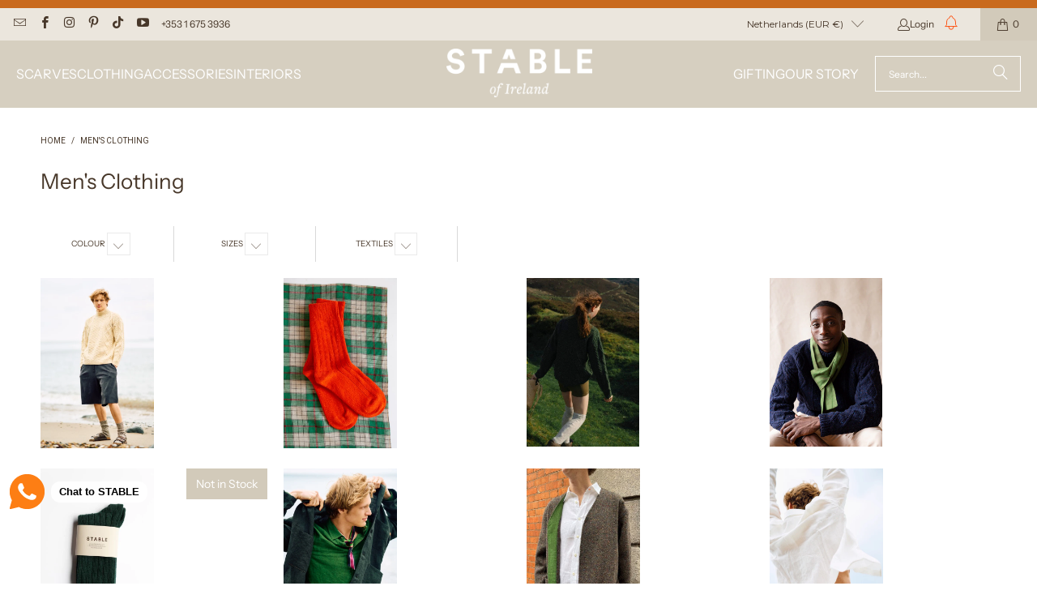

--- FILE ---
content_type: text/html; charset=utf-8
request_url: https://www.stableofireland.com/en-nl/collections/mens-clothing
body_size: 51256
content:
<!DOCTYPE html>
<html class="no-js no-touch" lang="en">

  <head>
  <script>
    window.Store = window.Store || {};
    window.Store.id = 2164752473;
  </script>
    <meta charset="utf-8">
    <meta http-equiv="cleartype" content="on">
    <meta name="robots" content="index,follow">

    <!-- Mobile Specific Metas -->
    <meta name="HandheldFriendly" content="True">
    <meta name="MobileOptimized" content="320">
    <meta name="viewport" content="width=device-width,initial-scale=1">
    <meta name="theme-color" content="#ffffff">

    
    <title>
      Men&#39;s Clothing - STABLE of Ireland
    </title>

    

    <link rel="preconnect" href="https://fonts.shopifycdn.com" />
    <link rel="preconnect" href="https://cdn.shopify.com" />
    <link rel="preconnect" href="https://cdn.shopifycloud.com" />

    <link rel="dns-prefetch" href="https://v.shopify.com" />
    <link rel="dns-prefetch" href="https://www.youtube.com" />
    <link rel="dns-prefetch" href="https://vimeo.com" />

    <link href="//www.stableofireland.com/cdn/shop/t/122/assets/jquery.min.js?v=147293088974801289311765272436" as="script" rel="preload">

    <!-- Stylesheet for Fancybox library -->
    <link rel="stylesheet" href="//www.stableofireland.com/cdn/shop/t/122/assets/fancybox.css?v=19278034316635137701765272436" type="text/css" media="all" defer>

	<!-- Stamped styles -->
	

    <!-- Stylesheets for Turbo -->
	<link href="//www.stableofireland.com/cdn/shop/t/122/assets/styles.css?v=86282335556123739191765272615" rel="stylesheet" type="text/css" media="all" />
	<link href="//www.stableofireland.com/cdn/shop/t/122/assets/custom_styles.css?v=163584338682520644511765272614" rel="stylesheet" type="text/css" media="all" />

    <!-- Icons -->
    
      <link rel="shortcut icon" type="image/x-icon" href="//www.stableofireland.com/cdn/shop/files/STABLE-of-Ireland-Favicon_180x180.png?v=1613640598">
      <link rel="apple-touch-icon" href="//www.stableofireland.com/cdn/shop/files/STABLE-of-Ireland-Favicon_180x180.png?v=1613640598"/>
      <link rel="apple-touch-icon" sizes="57x57" href="//www.stableofireland.com/cdn/shop/files/STABLE-of-Ireland-Favicon_57x57.png?v=1613640598"/>
      <link rel="apple-touch-icon" sizes="60x60" href="//www.stableofireland.com/cdn/shop/files/STABLE-of-Ireland-Favicon_60x60.png?v=1613640598"/>
      <link rel="apple-touch-icon" sizes="72x72" href="//www.stableofireland.com/cdn/shop/files/STABLE-of-Ireland-Favicon_72x72.png?v=1613640598"/>
      <link rel="apple-touch-icon" sizes="76x76" href="//www.stableofireland.com/cdn/shop/files/STABLE-of-Ireland-Favicon_76x76.png?v=1613640598"/>
      <link rel="apple-touch-icon" sizes="114x114" href="//www.stableofireland.com/cdn/shop/files/STABLE-of-Ireland-Favicon_114x114.png?v=1613640598"/>
      <link rel="apple-touch-icon" sizes="180x180" href="//www.stableofireland.com/cdn/shop/files/STABLE-of-Ireland-Favicon_180x180.png?v=1613640598"/>
      <link rel="apple-touch-icon" sizes="228x228" href="//www.stableofireland.com/cdn/shop/files/STABLE-of-Ireland-Favicon_228x228.png?v=1613640598"/>
    
    <link rel="canonical" href="https://www.stableofireland.com/en-nl/collections/mens-clothing"/>

    

    

    
      <script src="//www.stableofireland.com/cdn/shop/t/122/assets/currencies.js?v=1648699478663843391765272436" defer></script>
    

    
    <script>
      window.PXUTheme = window.PXUTheme || {};
      window.PXUTheme.version = '9.4.0';
      window.PXUTheme.name = 'Turbo';
    </script>
    


    
<template id="price-ui"><span class="price " data-price></span><span class="compare-at-price" data-compare-at-price></span><span class="unit-pricing" data-unit-pricing></span></template>
    <template id="price-ui-badge"><div class="price-ui-badge__sticker price-ui-badge__sticker--">
    <span class="price-ui-badge__sticker-text" data-badge></span>
  </div></template>
    
    <template id="price-ui__price"><span class="money" data-price></span></template>
    <template id="price-ui__price-range"><span class="price-min" data-price-min><span class="money" data-price></span></span> - <span class="price-max" data-price-max><span class="money" data-price></span></span></template>
    <template id="price-ui__unit-pricing"><span class="unit-quantity" data-unit-quantity></span> | <span class="unit-price" data-unit-price><span class="money" data-price></span></span> / <span class="unit-measurement" data-unit-measurement></span></template>
    <template id="price-ui-badge__percent-savings-range">Save up to <span data-price-percent></span>%</template>
    <template id="price-ui-badge__percent-savings">Save <span data-price-percent></span>%</template>
    <template id="price-ui-badge__price-savings-range">Save up to <span class="money" data-price></span></template>
    <template id="price-ui-badge__price-savings">Save <span class="money" data-price></span></template>
    <template id="price-ui-badge__on-sale">Sale</template>
    <template id="price-ui-badge__sold-out">Not in Stock</template>
    <template id="price-ui-badge__in-stock">In stock</template>
    


    <script>
      
window.PXUTheme = window.PXUTheme || {};


window.PXUTheme.theme_settings = {};
window.PXUTheme.currency = {};
window.PXUTheme.routes = window.PXUTheme.routes || {};


window.PXUTheme.theme_settings.display_tos_checkbox = false;
window.PXUTheme.theme_settings.go_to_checkout = true;
window.PXUTheme.theme_settings.cart_action = "ajax";
window.PXUTheme.theme_settings.cart_shipping_calculator = false;


window.PXUTheme.theme_settings.collection_swatches = false;
window.PXUTheme.theme_settings.collection_secondary_image = true;


window.PXUTheme.currency.show_multiple_currencies = false;
window.PXUTheme.currency.shop_currency = "EUR";
window.PXUTheme.currency.default_currency = "EUR";
window.PXUTheme.currency.display_format = "money_format";
window.PXUTheme.currency.money_format = "€{{ amount }}";
window.PXUTheme.currency.money_format_no_currency = "€{{ amount }}";
window.PXUTheme.currency.money_format_currency = "€{{ amount }} EUR";
window.PXUTheme.currency.native_multi_currency = true;
window.PXUTheme.currency.iso_code = "EUR";
window.PXUTheme.currency.symbol = "€";


window.PXUTheme.theme_settings.display_inventory_left = false;
window.PXUTheme.theme_settings.inventory_threshold = 10;
window.PXUTheme.theme_settings.limit_quantity = false;


window.PXUTheme.theme_settings.menu_position = "inline";


window.PXUTheme.theme_settings.newsletter_popup = false;
window.PXUTheme.theme_settings.newsletter_popup_days = "14";
window.PXUTheme.theme_settings.newsletter_popup_mobile = false;
window.PXUTheme.theme_settings.newsletter_popup_seconds = 0;


window.PXUTheme.theme_settings.pagination_type = "load_more";


window.PXUTheme.theme_settings.enable_shopify_collection_badges = false;
window.PXUTheme.theme_settings.quick_shop_thumbnail_position = "bottom-thumbnails";
window.PXUTheme.theme_settings.product_form_style = "radio";
window.PXUTheme.theme_settings.sale_banner_enabled = true;
window.PXUTheme.theme_settings.display_savings = false;
window.PXUTheme.theme_settings.display_sold_out_price = false;
window.PXUTheme.theme_settings.free_text = "Free";
window.PXUTheme.theme_settings.video_looping = null;
window.PXUTheme.theme_settings.quick_shop_style = "popup";
window.PXUTheme.theme_settings.hover_enabled = true;


window.PXUTheme.routes.cart_url = "/en-nl/cart";
window.PXUTheme.routes.cart_update_url = "/en-nl/cart/update";
window.PXUTheme.routes.root_url = "/en-nl";
window.PXUTheme.routes.search_url = "/en-nl/search";
window.PXUTheme.routes.all_products_collection_url = "/en-nl/collections/all";
window.PXUTheme.routes.product_recommendations_url = "/en-nl/recommendations/products";
window.PXUTheme.routes.predictive_search_url = "/en-nl/search/suggest";


window.PXUTheme.theme_settings.image_loading_style = "appear";


window.PXUTheme.theme_settings.enable_autocomplete = true;


window.PXUTheme.theme_settings.page_dots_enabled = true;
window.PXUTheme.theme_settings.slideshow_arrow_size = "light";


window.PXUTheme.theme_settings.quick_shop_enabled = true;


window.PXUTheme.translation = {};


window.PXUTheme.translation.agree_to_terms_warning = "You must agree with the terms and conditions to checkout.";
window.PXUTheme.translation.one_item_left = "item left";
window.PXUTheme.translation.items_left_text = "items left";
window.PXUTheme.translation.cart_savings_text = "Total Savings";
window.PXUTheme.translation.cart_discount_text = "Discount";
window.PXUTheme.translation.cart_subtotal_text = "Subtotal";
window.PXUTheme.translation.cart_remove_text = "Remove";
window.PXUTheme.translation.cart_free_text = "Free";


window.PXUTheme.translation.newsletter_success_text = "Thank you for joining our mailing list!";


window.PXUTheme.translation.notify_email = "Enter your email address...";
window.PXUTheme.translation.notify_email_value = "Translation missing: en.contact.fields.email";
window.PXUTheme.translation.notify_email_send = "Send";
window.PXUTheme.translation.notify_message_first = "Please notify me when ";
window.PXUTheme.translation.notify_message_last = " becomes available - ";
window.PXUTheme.translation.notify_success_text = "Thanks! We will notify you when this product becomes available!";


window.PXUTheme.translation.add_to_cart = "Add to Cart";
window.PXUTheme.translation.coming_soon_text = "Coming Soon";
window.PXUTheme.translation.sold_out_text = "Not in Stock";
window.PXUTheme.translation.sale_text = "Sale";
window.PXUTheme.translation.savings_text = "You Save";
window.PXUTheme.translation.from_text = "from";
window.PXUTheme.translation.new_text = "New";
window.PXUTheme.translation.pre_order_text = "Pre-Order";
window.PXUTheme.translation.unavailable_text = "Unavailable";


window.PXUTheme.translation.all_results = "View all results";
window.PXUTheme.translation.no_results = "Sorry, no results!";


window.PXUTheme.media_queries = {};
window.PXUTheme.media_queries.small = window.matchMedia( "(max-width: 480px)" );
window.PXUTheme.media_queries.medium = window.matchMedia( "(max-width: 798px)" );
window.PXUTheme.media_queries.large = window.matchMedia( "(min-width: 799px)" );
window.PXUTheme.media_queries.larger = window.matchMedia( "(min-width: 960px)" );
window.PXUTheme.media_queries.xlarge = window.matchMedia( "(min-width: 1200px)" );
window.PXUTheme.media_queries.ie10 = window.matchMedia( "all and (-ms-high-contrast: none), (-ms-high-contrast: active)" );
window.PXUTheme.media_queries.tablet = window.matchMedia( "only screen and (min-width: 799px) and (max-width: 1024px)" );
window.PXUTheme.media_queries.mobile_and_tablet = window.matchMedia( "(max-width: 1024px)" );
    </script>

    

    

    <script>
      
    </script>

    <script>window.performance && window.performance.mark && window.performance.mark('shopify.content_for_header.start');</script><meta name="facebook-domain-verification" content="6ckytre795lrfp172t74l2uylh6upi">
<meta id="shopify-digital-wallet" name="shopify-digital-wallet" content="/2164752473/digital_wallets/dialog">
<meta name="shopify-checkout-api-token" content="124738dc3c3b44d71e122682c29b0c68">
<meta id="in-context-paypal-metadata" data-shop-id="2164752473" data-venmo-supported="false" data-environment="production" data-locale="en_US" data-paypal-v4="true" data-currency="EUR">
<link rel="alternate" type="application/atom+xml" title="Feed" href="/en-nl/collections/mens-clothing.atom" />
<link rel="next" href="/en-nl/collections/mens-clothing?page=2">
<link rel="alternate" hreflang="x-default" href="https://www.stableofireland.com/collections/mens-clothing">
<link rel="alternate" hreflang="en" href="https://www.stableofireland.com/collections/mens-clothing">
<link rel="alternate" hreflang="en-FR" href="https://www.stableofireland.com/en-fr/collections/mens-clothing">
<link rel="alternate" hreflang="fr-FR" href="https://www.stableofireland.com/fr-fr/collections/mens-clothing">
<link rel="alternate" hreflang="en-DE" href="https://www.stableofireland.com/en-de/collections/mens-clothing">
<link rel="alternate" hreflang="de-DE" href="https://www.stableofireland.com/de-de/collections/mens-clothing">
<link rel="alternate" hreflang="en-IT" href="https://www.stableofireland.com/en-it/collections/mens-clothing">
<link rel="alternate" hreflang="en-NL" href="https://www.stableofireland.com/en-nl/collections/mens-clothing">
<link rel="alternate" hreflang="en-ES" href="https://www.stableofireland.com/en-es/collections/mens-clothing">
<link rel="alternate" hreflang="en-US" href="https://www.stableofireland.com/en-us/collections/mens-clothing">
<link rel="alternate" hreflang="en-MX" href="https://www.stableofireland.com/en-us/collections/mens-clothing">
<link rel="alternate" type="application/json+oembed" href="https://www.stableofireland.com/en-nl/collections/mens-clothing.oembed">
<script async="async" src="/checkouts/internal/preloads.js?locale=en-NL"></script>
<link rel="preconnect" href="https://shop.app" crossorigin="anonymous">
<script async="async" src="https://shop.app/checkouts/internal/preloads.js?locale=en-NL&shop_id=2164752473" crossorigin="anonymous"></script>
<script id="apple-pay-shop-capabilities" type="application/json">{"shopId":2164752473,"countryCode":"IE","currencyCode":"EUR","merchantCapabilities":["supports3DS"],"merchantId":"gid:\/\/shopify\/Shop\/2164752473","merchantName":"STABLE of Ireland","requiredBillingContactFields":["postalAddress","email","phone"],"requiredShippingContactFields":["postalAddress","email","phone"],"shippingType":"shipping","supportedNetworks":["visa","maestro","masterCard","amex"],"total":{"type":"pending","label":"STABLE of Ireland","amount":"1.00"},"shopifyPaymentsEnabled":true,"supportsSubscriptions":true}</script>
<script id="shopify-features" type="application/json">{"accessToken":"124738dc3c3b44d71e122682c29b0c68","betas":["rich-media-storefront-analytics"],"domain":"www.stableofireland.com","predictiveSearch":true,"shopId":2164752473,"locale":"en"}</script>
<script>var Shopify = Shopify || {};
Shopify.shop = "stableofireland.myshopify.com";
Shopify.locale = "en";
Shopify.currency = {"active":"EUR","rate":"1.0"};
Shopify.country = "NL";
Shopify.theme = {"name":"STABLE-Turbo-9.0-Dec2025-POBcoats-GiftWrapPDP","id":189311254874,"schema_name":"Turbo","schema_version":"9.4.0","theme_store_id":null,"role":"main"};
Shopify.theme.handle = "null";
Shopify.theme.style = {"id":null,"handle":null};
Shopify.cdnHost = "www.stableofireland.com/cdn";
Shopify.routes = Shopify.routes || {};
Shopify.routes.root = "/en-nl/";</script>
<script type="module">!function(o){(o.Shopify=o.Shopify||{}).modules=!0}(window);</script>
<script>!function(o){function n(){var o=[];function n(){o.push(Array.prototype.slice.apply(arguments))}return n.q=o,n}var t=o.Shopify=o.Shopify||{};t.loadFeatures=n(),t.autoloadFeatures=n()}(window);</script>
<script>
  window.ShopifyPay = window.ShopifyPay || {};
  window.ShopifyPay.apiHost = "shop.app\/pay";
  window.ShopifyPay.redirectState = null;
</script>
<script id="shop-js-analytics" type="application/json">{"pageType":"collection"}</script>
<script defer="defer" async type="module" src="//www.stableofireland.com/cdn/shopifycloud/shop-js/modules/v2/client.init-shop-cart-sync_BApSsMSl.en.esm.js"></script>
<script defer="defer" async type="module" src="//www.stableofireland.com/cdn/shopifycloud/shop-js/modules/v2/chunk.common_CBoos6YZ.esm.js"></script>
<script type="module">
  await import("//www.stableofireland.com/cdn/shopifycloud/shop-js/modules/v2/client.init-shop-cart-sync_BApSsMSl.en.esm.js");
await import("//www.stableofireland.com/cdn/shopifycloud/shop-js/modules/v2/chunk.common_CBoos6YZ.esm.js");

  window.Shopify.SignInWithShop?.initShopCartSync?.({"fedCMEnabled":true,"windoidEnabled":true});

</script>
<script>
  window.Shopify = window.Shopify || {};
  if (!window.Shopify.featureAssets) window.Shopify.featureAssets = {};
  window.Shopify.featureAssets['shop-js'] = {"shop-cart-sync":["modules/v2/client.shop-cart-sync_DJczDl9f.en.esm.js","modules/v2/chunk.common_CBoos6YZ.esm.js"],"init-fed-cm":["modules/v2/client.init-fed-cm_BzwGC0Wi.en.esm.js","modules/v2/chunk.common_CBoos6YZ.esm.js"],"init-windoid":["modules/v2/client.init-windoid_BS26ThXS.en.esm.js","modules/v2/chunk.common_CBoos6YZ.esm.js"],"init-shop-email-lookup-coordinator":["modules/v2/client.init-shop-email-lookup-coordinator_DFwWcvrS.en.esm.js","modules/v2/chunk.common_CBoos6YZ.esm.js"],"shop-cash-offers":["modules/v2/client.shop-cash-offers_DthCPNIO.en.esm.js","modules/v2/chunk.common_CBoos6YZ.esm.js","modules/v2/chunk.modal_Bu1hFZFC.esm.js"],"shop-button":["modules/v2/client.shop-button_D_JX508o.en.esm.js","modules/v2/chunk.common_CBoos6YZ.esm.js"],"shop-toast-manager":["modules/v2/client.shop-toast-manager_tEhgP2F9.en.esm.js","modules/v2/chunk.common_CBoos6YZ.esm.js"],"avatar":["modules/v2/client.avatar_BTnouDA3.en.esm.js"],"pay-button":["modules/v2/client.pay-button_BuNmcIr_.en.esm.js","modules/v2/chunk.common_CBoos6YZ.esm.js"],"init-shop-cart-sync":["modules/v2/client.init-shop-cart-sync_BApSsMSl.en.esm.js","modules/v2/chunk.common_CBoos6YZ.esm.js"],"shop-login-button":["modules/v2/client.shop-login-button_DwLgFT0K.en.esm.js","modules/v2/chunk.common_CBoos6YZ.esm.js","modules/v2/chunk.modal_Bu1hFZFC.esm.js"],"init-customer-accounts-sign-up":["modules/v2/client.init-customer-accounts-sign-up_TlVCiykN.en.esm.js","modules/v2/client.shop-login-button_DwLgFT0K.en.esm.js","modules/v2/chunk.common_CBoos6YZ.esm.js","modules/v2/chunk.modal_Bu1hFZFC.esm.js"],"init-shop-for-new-customer-accounts":["modules/v2/client.init-shop-for-new-customer-accounts_DrjXSI53.en.esm.js","modules/v2/client.shop-login-button_DwLgFT0K.en.esm.js","modules/v2/chunk.common_CBoos6YZ.esm.js","modules/v2/chunk.modal_Bu1hFZFC.esm.js"],"init-customer-accounts":["modules/v2/client.init-customer-accounts_C0Oh2ljF.en.esm.js","modules/v2/client.shop-login-button_DwLgFT0K.en.esm.js","modules/v2/chunk.common_CBoos6YZ.esm.js","modules/v2/chunk.modal_Bu1hFZFC.esm.js"],"shop-follow-button":["modules/v2/client.shop-follow-button_C5D3XtBb.en.esm.js","modules/v2/chunk.common_CBoos6YZ.esm.js","modules/v2/chunk.modal_Bu1hFZFC.esm.js"],"checkout-modal":["modules/v2/client.checkout-modal_8TC_1FUY.en.esm.js","modules/v2/chunk.common_CBoos6YZ.esm.js","modules/v2/chunk.modal_Bu1hFZFC.esm.js"],"lead-capture":["modules/v2/client.lead-capture_D-pmUjp9.en.esm.js","modules/v2/chunk.common_CBoos6YZ.esm.js","modules/v2/chunk.modal_Bu1hFZFC.esm.js"],"shop-login":["modules/v2/client.shop-login_BmtnoEUo.en.esm.js","modules/v2/chunk.common_CBoos6YZ.esm.js","modules/v2/chunk.modal_Bu1hFZFC.esm.js"],"payment-terms":["modules/v2/client.payment-terms_BHOWV7U_.en.esm.js","modules/v2/chunk.common_CBoos6YZ.esm.js","modules/v2/chunk.modal_Bu1hFZFC.esm.js"]};
</script>
<script>(function() {
  var isLoaded = false;
  function asyncLoad() {
    if (isLoaded) return;
    isLoaded = true;
    var urls = ["https:\/\/woolyfeed-tags.nyc3.cdn.digitaloceanspaces.com\/stableofireland.myshopify.com\/3964412098.js?shop=stableofireland.myshopify.com","https:\/\/app.getwisp.co\/embed\/shopify?website_id=6Vkz\u0026shop=stableofireland.myshopify.com","https:\/\/wisepops.net\/loader.js?v=2\u0026h=r7aPv7sZx6\u0026shop=stableofireland.myshopify.com"];
    for (var i = 0; i < urls.length; i++) {
      var s = document.createElement('script');
      s.type = 'text/javascript';
      s.async = true;
      s.src = urls[i];
      var x = document.getElementsByTagName('script')[0];
      x.parentNode.insertBefore(s, x);
    }
  };
  if(window.attachEvent) {
    window.attachEvent('onload', asyncLoad);
  } else {
    window.addEventListener('load', asyncLoad, false);
  }
})();</script>
<script id="__st">var __st={"a":2164752473,"offset":0,"reqid":"5bf82b7b-bb2a-4996-9712-2736acdccc8d-1768928279","pageurl":"www.stableofireland.com\/en-nl\/collections\/mens-clothing","u":"75fc23dcbe3a","p":"collection","rtyp":"collection","rid":65018527833};</script>
<script>window.ShopifyPaypalV4VisibilityTracking = true;</script>
<script id="captcha-bootstrap">!function(){'use strict';const t='contact',e='account',n='new_comment',o=[[t,t],['blogs',n],['comments',n],[t,'customer']],c=[[e,'customer_login'],[e,'guest_login'],[e,'recover_customer_password'],[e,'create_customer']],r=t=>t.map((([t,e])=>`form[action*='/${t}']:not([data-nocaptcha='true']) input[name='form_type'][value='${e}']`)).join(','),a=t=>()=>t?[...document.querySelectorAll(t)].map((t=>t.form)):[];function s(){const t=[...o],e=r(t);return a(e)}const i='password',u='form_key',d=['recaptcha-v3-token','g-recaptcha-response','h-captcha-response',i],f=()=>{try{return window.sessionStorage}catch{return}},m='__shopify_v',_=t=>t.elements[u];function p(t,e,n=!1){try{const o=window.sessionStorage,c=JSON.parse(o.getItem(e)),{data:r}=function(t){const{data:e,action:n}=t;return t[m]||n?{data:e,action:n}:{data:t,action:n}}(c);for(const[e,n]of Object.entries(r))t.elements[e]&&(t.elements[e].value=n);n&&o.removeItem(e)}catch(o){console.error('form repopulation failed',{error:o})}}const l='form_type',E='cptcha';function T(t){t.dataset[E]=!0}const w=window,h=w.document,L='Shopify',v='ce_forms',y='captcha';let A=!1;((t,e)=>{const n=(g='f06e6c50-85a8-45c8-87d0-21a2b65856fe',I='https://cdn.shopify.com/shopifycloud/storefront-forms-hcaptcha/ce_storefront_forms_captcha_hcaptcha.v1.5.2.iife.js',D={infoText:'Protected by hCaptcha',privacyText:'Privacy',termsText:'Terms'},(t,e,n)=>{const o=w[L][v],c=o.bindForm;if(c)return c(t,g,e,D).then(n);var r;o.q.push([[t,g,e,D],n]),r=I,A||(h.body.append(Object.assign(h.createElement('script'),{id:'captcha-provider',async:!0,src:r})),A=!0)});var g,I,D;w[L]=w[L]||{},w[L][v]=w[L][v]||{},w[L][v].q=[],w[L][y]=w[L][y]||{},w[L][y].protect=function(t,e){n(t,void 0,e),T(t)},Object.freeze(w[L][y]),function(t,e,n,w,h,L){const[v,y,A,g]=function(t,e,n){const i=e?o:[],u=t?c:[],d=[...i,...u],f=r(d),m=r(i),_=r(d.filter((([t,e])=>n.includes(e))));return[a(f),a(m),a(_),s()]}(w,h,L),I=t=>{const e=t.target;return e instanceof HTMLFormElement?e:e&&e.form},D=t=>v().includes(t);t.addEventListener('submit',(t=>{const e=I(t);if(!e)return;const n=D(e)&&!e.dataset.hcaptchaBound&&!e.dataset.recaptchaBound,o=_(e),c=g().includes(e)&&(!o||!o.value);(n||c)&&t.preventDefault(),c&&!n&&(function(t){try{if(!f())return;!function(t){const e=f();if(!e)return;const n=_(t);if(!n)return;const o=n.value;o&&e.removeItem(o)}(t);const e=Array.from(Array(32),(()=>Math.random().toString(36)[2])).join('');!function(t,e){_(t)||t.append(Object.assign(document.createElement('input'),{type:'hidden',name:u})),t.elements[u].value=e}(t,e),function(t,e){const n=f();if(!n)return;const o=[...t.querySelectorAll(`input[type='${i}']`)].map((({name:t})=>t)),c=[...d,...o],r={};for(const[a,s]of new FormData(t).entries())c.includes(a)||(r[a]=s);n.setItem(e,JSON.stringify({[m]:1,action:t.action,data:r}))}(t,e)}catch(e){console.error('failed to persist form',e)}}(e),e.submit())}));const S=(t,e)=>{t&&!t.dataset[E]&&(n(t,e.some((e=>e===t))),T(t))};for(const o of['focusin','change'])t.addEventListener(o,(t=>{const e=I(t);D(e)&&S(e,y())}));const B=e.get('form_key'),M=e.get(l),P=B&&M;t.addEventListener('DOMContentLoaded',(()=>{const t=y();if(P)for(const e of t)e.elements[l].value===M&&p(e,B);[...new Set([...A(),...v().filter((t=>'true'===t.dataset.shopifyCaptcha))])].forEach((e=>S(e,t)))}))}(h,new URLSearchParams(w.location.search),n,t,e,['guest_login'])})(!0,!0)}();</script>
<script integrity="sha256-4kQ18oKyAcykRKYeNunJcIwy7WH5gtpwJnB7kiuLZ1E=" data-source-attribution="shopify.loadfeatures" defer="defer" src="//www.stableofireland.com/cdn/shopifycloud/storefront/assets/storefront/load_feature-a0a9edcb.js" crossorigin="anonymous"></script>
<script crossorigin="anonymous" defer="defer" src="//www.stableofireland.com/cdn/shopifycloud/storefront/assets/shopify_pay/storefront-65b4c6d7.js?v=20250812"></script>
<script data-source-attribution="shopify.dynamic_checkout.dynamic.init">var Shopify=Shopify||{};Shopify.PaymentButton=Shopify.PaymentButton||{isStorefrontPortableWallets:!0,init:function(){window.Shopify.PaymentButton.init=function(){};var t=document.createElement("script");t.src="https://www.stableofireland.com/cdn/shopifycloud/portable-wallets/latest/portable-wallets.en.js",t.type="module",document.head.appendChild(t)}};
</script>
<script data-source-attribution="shopify.dynamic_checkout.buyer_consent">
  function portableWalletsHideBuyerConsent(e){var t=document.getElementById("shopify-buyer-consent"),n=document.getElementById("shopify-subscription-policy-button");t&&n&&(t.classList.add("hidden"),t.setAttribute("aria-hidden","true"),n.removeEventListener("click",e))}function portableWalletsShowBuyerConsent(e){var t=document.getElementById("shopify-buyer-consent"),n=document.getElementById("shopify-subscription-policy-button");t&&n&&(t.classList.remove("hidden"),t.removeAttribute("aria-hidden"),n.addEventListener("click",e))}window.Shopify?.PaymentButton&&(window.Shopify.PaymentButton.hideBuyerConsent=portableWalletsHideBuyerConsent,window.Shopify.PaymentButton.showBuyerConsent=portableWalletsShowBuyerConsent);
</script>
<script data-source-attribution="shopify.dynamic_checkout.cart.bootstrap">document.addEventListener("DOMContentLoaded",(function(){function t(){return document.querySelector("shopify-accelerated-checkout-cart, shopify-accelerated-checkout")}if(t())Shopify.PaymentButton.init();else{new MutationObserver((function(e,n){t()&&(Shopify.PaymentButton.init(),n.disconnect())})).observe(document.body,{childList:!0,subtree:!0})}}));
</script>
<script id='scb4127' type='text/javascript' async='' src='https://www.stableofireland.com/cdn/shopifycloud/privacy-banner/storefront-banner.js'></script><link id="shopify-accelerated-checkout-styles" rel="stylesheet" media="screen" href="https://www.stableofireland.com/cdn/shopifycloud/portable-wallets/latest/accelerated-checkout-backwards-compat.css" crossorigin="anonymous">
<style id="shopify-accelerated-checkout-cart">
        #shopify-buyer-consent {
  margin-top: 1em;
  display: inline-block;
  width: 100%;
}

#shopify-buyer-consent.hidden {
  display: none;
}

#shopify-subscription-policy-button {
  background: none;
  border: none;
  padding: 0;
  text-decoration: underline;
  font-size: inherit;
  cursor: pointer;
}

#shopify-subscription-policy-button::before {
  box-shadow: none;
}

      </style>

<script>window.performance && window.performance.mark && window.performance.mark('shopify.content_for_header.end');</script>

    

<meta name="author" content="STABLE of Ireland">
<meta property="og:url" content="https://www.stableofireland.com/en-nl/collections/mens-clothing">
<meta property="og:site_name" content="STABLE of Ireland">




  <meta property="og:type" content="product.group">
  <meta property="og:title" content="Men&#39;s Clothing">
  
    
  <meta property="og:image" content="https://www.stableofireland.com/cdn/shop/files/Profilepicture_7df7938f-ff2a-4f19-8c21-fb670ea76d78_1200x.jpg?v=1615639107">
  <meta property="og:image:secure_url" content="https://www.stableofireland.com/cdn/shop/files/Profilepicture_7df7938f-ff2a-4f19-8c21-fb670ea76d78_1200x.jpg?v=1615639107">
  <meta property="og:image:width" content="3750">
  <meta property="og:image:height" content="3750">

  
  
    
    <meta property="og:image" content="https://www.stableofireland.com/cdn/shop/files/Natural-Donegal-Aran-Jumper-stableofireland_c20510ba_600x.jpg?v=1764255154">
    <meta property="og:image:secure_url" content="https://www.stableofireland.com/cdn/shop/files/Natural-Donegal-Aran-Jumper-stableofireland_c20510ba_600x.jpg?v=1764255154">
  






<meta name="twitter:card" content="summary">



    
    

  <!--Microsoft Clarity tracking -->
<script type="text/javascript">
    (function(c,l,a,r,i,t,y){
        c[a]=c[a]||function(){(c[a].q=c[a].q||[]).push(arguments)};
        t=l.createElement(r);t.async=1;t.src="https://www.clarity.ms/tag/"+i;
        y=l.getElementsByTagName(r)[0];y.parentNode.insertBefore(t,y);
    })(window, document, "clarity", "script", "g5id0cjltv");
</script>

  <!-- BEGIN app block: shopify://apps/microsoft-clarity/blocks/clarity_js/31c3d126-8116-4b4a-8ba1-baeda7c4aeea -->
<script type="text/javascript">
  (function (c, l, a, r, i, t, y) {
    c[a] = c[a] || function () { (c[a].q = c[a].q || []).push(arguments); };
    t = l.createElement(r); t.async = 1; t.src = "https://www.clarity.ms/tag/" + i + "?ref=shopify";
    y = l.getElementsByTagName(r)[0]; y.parentNode.insertBefore(t, y);

    c.Shopify.loadFeatures([{ name: "consent-tracking-api", version: "0.1" }], error => {
      if (error) {
        console.error("Error loading Shopify features:", error);
        return;
      }

      c[a]('consentv2', {
        ad_Storage: c.Shopify.customerPrivacy.marketingAllowed() ? "granted" : "denied",
        analytics_Storage: c.Shopify.customerPrivacy.analyticsProcessingAllowed() ? "granted" : "denied",
      });
    });

    l.addEventListener("visitorConsentCollected", function (e) {
      c[a]('consentv2', {
        ad_Storage: e.detail.marketingAllowed ? "granted" : "denied",
        analytics_Storage: e.detail.analyticsAllowed ? "granted" : "denied",
      });
    });
  })(window, document, "clarity", "script", "g5id0cjltv");
</script>



<!-- END app block --><!-- BEGIN app block: shopify://apps/tinyseo/blocks/collection-json-ld-embed/0605268f-f7c4-4e95-b560-e43df7d59ae4 --><script type="application/ld+json" id="tinyimg-collection-json-ld">
{
  "@context" : "http://schema.org",
  "@type": "CollectionPage",
  "@id": "https://www.stableofireland.com/en-nl/collections/mens-clothing",
  "name": "Men&#39;s Clothing",
  "url": "https://www.stableofireland.com/collections/mens-clothing",
  
  
  "image": "https://www.stableofireland.com/cdn/shop/files/Natural-Donegal-Aran-Jumper-stableofireland_c20510ba_1024x1024.jpg?v=1764255154",
  
  "mainEntity" : {
    "@type":"ItemList",
    "itemListElement":[
      

      {
        "@type":"ListItem",
        "position":1,
        "url":"https://www.stableofireland.com/products/natural-donegal-aran-jumper"
      },
      {
        "@type":"ListItem",
        "position":2,
        "url":"https://www.stableofireland.com/products/stable-orange-socks"
      },
      {
        "@type":"ListItem",
        "position":3,
        "url":"https://www.stableofireland.com/products/moss-green-donegal-aran-jumper"
      },
      {
        "@type":"ListItem",
        "position":4,
        "url":"https://www.stableofireland.com/products/navy-donegal-aran-jumper"
      },
      {
        "@type":"ListItem",
        "position":5,
        "url":"https://www.stableofireland.com/products/stable-bottle-green-socks"
      },
      {
        "@type":"ListItem",
        "position":6,
        "url":"https://www.stableofireland.com/products/moss-green-irish-linen-shirt"
      },
      {
        "@type":"ListItem",
        "position":7,
        "url":"https://www.stableofireland.com/products/the-stable-bainin-tweed-jacket"
      },
      {
        "@type":"ListItem",
        "position":8,
        "url":"https://www.stableofireland.com/products/white-irish-linen-shirt"
      },
      {
        "@type":"ListItem",
        "position":9,
        "url":"https://www.stableofireland.com/products/stable-thick-wool-socks-in-green"
      },
      {
        "@type":"ListItem",
        "position":10,
        "url":"https://www.stableofireland.com/products/stable-thick-wool-socks-in-white"
      },
      {
        "@type":"ListItem",
        "position":11,
        "url":"https://www.stableofireland.com/products/stable-thick-wool-socks-in-grey"
      },
      {
        "@type":"ListItem",
        "position":12,
        "url":"https://www.stableofireland.com/products/dark-green-linen-utility-jacket"
      },
      {
        "@type":"ListItem",
        "position":13,
        "url":"https://www.stableofireland.com/products/natural-aran-hand-knit-jumper"
      },
      {
        "@type":"ListItem",
        "position":14,
        "url":"https://www.stableofireland.com/products/navy-blue-linen-utility-jacket"
      },
      {
        "@type":"ListItem",
        "position":15,
        "url":"https://www.stableofireland.com/products/crios-belt"
      },
      {
        "@type":"ListItem",
        "position":16,
        "url":"https://www.stableofireland.com/products/stable-fishermans-sleeveless-vest"
      },
      {
        "@type":"ListItem",
        "position":17,
        "url":"https://www.stableofireland.com/products/ink-mack-coat-for-men"
      },
      {
        "@type":"ListItem",
        "position":18,
        "url":"https://www.stableofireland.com/products/bib-merino-wool-scarf"
      },
      {
        "@type":"ListItem",
        "position":19,
        "url":"https://www.stableofireland.com/products/turf-brown-donegal-aran-jumper"
      },
      {
        "@type":"ListItem",
        "position":20,
        "url":"https://www.stableofireland.com/products/denim-blue-utility-jacket"
      }
  
    ]
  }
}

</script>
<!-- END app block --><!-- BEGIN app block: shopify://apps/tinyseo/blocks/breadcrumbs-json-ld-embed/0605268f-f7c4-4e95-b560-e43df7d59ae4 --><script type="application/ld+json" id="tinyimg-breadcrumbs-json-ld">
      {
        "@context": "https://schema.org",
        "@type": "BreadcrumbList",
        "itemListElement": [
          {
            "@type": "ListItem",
            "position": 1,
            "item": {
              "@id": "https://www.stableofireland.com",
          "name": "Home"
        }
      }
      
      ,{
        "@type": "ListItem",
        "position": 2,
        "item": {
          "@id": "https://www.stableofireland.com/collections/mens-clothing",
          "name": "Men&#39;s Clothing"
        }
      }
      
      ]
    }
  </script>
<!-- END app block --><!-- BEGIN app block: shopify://apps/xo-gallery/blocks/xo-gallery-seo/e61dfbaa-1a75-4e4e-bffc-324f17325251 --><!-- XO Gallery SEO -->

<!-- End: XO Gallery SEO -->


<!-- END app block --><!-- BEGIN app block: shopify://apps/wisepops-email-sms-popups/blocks/app-embed/e7d7a4f7-0df4-4073-9375-5f36db513952 --><script>
  // Create the wisepops() function
  window.wisepops_key = window.WisePopsObject = window.wisepops_key || window.WisePopsObject || "wisepops";
  window[window.wisepops_key] = function () {
    window[window.wisepops_key].q.push(arguments);
  };
  window[window.wisepops_key].q = [];
  window[window.wisepops_key].l = Date.now();

  // Disable deprecated snippet
  window._wisepopsSkipShopifyDeprecatedSnippet = true;

  document.addEventListener('wisepops.after-initialization', function () {
    // https://developer.mozilla.org/en-US/docs/Web/API/Document/cookie/Simple_document.cookie_framework
    function getCookieValue(sKey) {
      if (!sKey) { return null; }
      return decodeURIComponent(document.cookie.replace(new RegExp("(?:(?:^|.*;)\\s*" + encodeURIComponent(sKey).replace(/[\-\.\+\*]/g, "\\$&") + "\\s*\\=\\s*([^;]*).*$)|^.*$"), "$1")) || null;
    }

    function getTotalInventoryQuantity() {
      var variants = null;
      if (!variants) {
        return null;
      }

      var totalQuantity = 0;
      for (var i in variants) {
        if (variants[i] && variants[i].inventory_quantity) {
          totalQuantity += variants[i].inventory_quantity;
        } else {
          return null;
        }
      }
      return totalQuantity;
    }

    function getMapCartItems(key, items){
      var cartItems = items ?? [];
      return cartItems.map(function (item) {
        return item[key];
      })
      .filter(function (item){
        if (item !== undefined && item !== null && item !== "") {
          return true;
        }
        return false;
      })
      .join(',');
    }

    

    // Set built-in properties
    window[window.wisepops_key]('properties', {
      client_id: null,
      cart: {
        discount_code: getCookieValue('discount_code'),
        item_count: 0,
        total_price: 0 / 100,
        currency: "EUR",
        skus: getMapCartItems('sku'),
        items: []
      },
      customer: {
        accepts_marketing: false,
        is_logged_in:  false ,
        last_order: {
          created_at: null,
        },
        orders_count: 0,
        total_spent: (isNaN(null) ? 0 : (null / 100)),
        tags:  null ,
        email: null,
        first_name: null,
        last_name: null,
      },
      product: {
        available: null,
        price:  null ,
        tags: null,
        total_inventory_quantity: getTotalInventoryQuantity(),
        stock: 0,
      },
      orders: {},
      

    }, { temporary: true });

    // Custom event when product added to cart
    var shopifyTrackFunction = window.ShopifyAnalytics && ShopifyAnalytics.lib && ShopifyAnalytics.lib.track;
    var lastAddedToCartTimestamp = 0;
    if (shopifyTrackFunction) {
      ShopifyAnalytics.lib.track = function () {
        if (arguments[0] === 'Added Product') {
            (async () => {
                let cartPayload;
                try {
                    cartPayload = await (await fetch(window.Shopify.routes.root + 'cart.js')).json();
                } catch (e) {}

                if (cartPayload) {
                    window[window.wisepops_key]('properties', {
                        cart: {
                            discount_code: getCookieValue('discount_code'),
                            item_count: cartPayload.items.length,
                            total_price: (cartPayload.total_price ?? 0) / 100,
                            currency: cartPayload.currency,
                            skus: getMapCartItems('sku', cartPayload.items),
                            items: cartPayload.items.map(item => ({
                                product_id: item.product_id,
                                variant_id: item.variant_id,
                                sku: item.sku,
                                quantity: item.quantity,
                                price: (item.final_price ?? 0) / 100,
                                totalPrice: (item.final_line_price ?? 0) / 100
                            })),
                        }
                    }, {temporary: true});
                }

                var currentTimestamp = Date.now();
                if (currentTimestamp > lastAddedToCartTimestamp + 5000) {
                    window[window.wisepops_key]('event', 'product-added-to-cart');
                    lastAddedToCartTimestamp = currentTimestamp;
                }
            })();
        }
        shopifyTrackFunction.apply(this, arguments);
      };
    }
  });
</script>


<!-- END app block --><script src="https://cdn.shopify.com/extensions/019bc5da-5ba6-7e9a-9888-a6222a70d7c3/js-client-214/assets/pushowl-shopify.js" type="text/javascript" defer="defer"></script>
<script src="https://cdn.shopify.com/extensions/019b6dda-9f81-7c8b-b5f5-7756ae4a26fb/dondy-whatsapp-chat-widget-85/assets/ChatBubble.js" type="text/javascript" defer="defer"></script>
<link href="https://cdn.shopify.com/extensions/019b6dda-9f81-7c8b-b5f5-7756ae4a26fb/dondy-whatsapp-chat-widget-85/assets/ChatBubble.css" rel="stylesheet" type="text/css" media="all">
<link href="https://monorail-edge.shopifysvc.com" rel="dns-prefetch">
<script>(function(){if ("sendBeacon" in navigator && "performance" in window) {try {var session_token_from_headers = performance.getEntriesByType('navigation')[0].serverTiming.find(x => x.name == '_s').description;} catch {var session_token_from_headers = undefined;}var session_cookie_matches = document.cookie.match(/_shopify_s=([^;]*)/);var session_token_from_cookie = session_cookie_matches && session_cookie_matches.length === 2 ? session_cookie_matches[1] : "";var session_token = session_token_from_headers || session_token_from_cookie || "";function handle_abandonment_event(e) {var entries = performance.getEntries().filter(function(entry) {return /monorail-edge.shopifysvc.com/.test(entry.name);});if (!window.abandonment_tracked && entries.length === 0) {window.abandonment_tracked = true;var currentMs = Date.now();var navigation_start = performance.timing.navigationStart;var payload = {shop_id: 2164752473,url: window.location.href,navigation_start,duration: currentMs - navigation_start,session_token,page_type: "collection"};window.navigator.sendBeacon("https://monorail-edge.shopifysvc.com/v1/produce", JSON.stringify({schema_id: "online_store_buyer_site_abandonment/1.1",payload: payload,metadata: {event_created_at_ms: currentMs,event_sent_at_ms: currentMs}}));}}window.addEventListener('pagehide', handle_abandonment_event);}}());</script>
<script id="web-pixels-manager-setup">(function e(e,d,r,n,o){if(void 0===o&&(o={}),!Boolean(null===(a=null===(i=window.Shopify)||void 0===i?void 0:i.analytics)||void 0===a?void 0:a.replayQueue)){var i,a;window.Shopify=window.Shopify||{};var t=window.Shopify;t.analytics=t.analytics||{};var s=t.analytics;s.replayQueue=[],s.publish=function(e,d,r){return s.replayQueue.push([e,d,r]),!0};try{self.performance.mark("wpm:start")}catch(e){}var l=function(){var e={modern:/Edge?\/(1{2}[4-9]|1[2-9]\d|[2-9]\d{2}|\d{4,})\.\d+(\.\d+|)|Firefox\/(1{2}[4-9]|1[2-9]\d|[2-9]\d{2}|\d{4,})\.\d+(\.\d+|)|Chrom(ium|e)\/(9{2}|\d{3,})\.\d+(\.\d+|)|(Maci|X1{2}).+ Version\/(15\.\d+|(1[6-9]|[2-9]\d|\d{3,})\.\d+)([,.]\d+|)( \(\w+\)|)( Mobile\/\w+|) Safari\/|Chrome.+OPR\/(9{2}|\d{3,})\.\d+\.\d+|(CPU[ +]OS|iPhone[ +]OS|CPU[ +]iPhone|CPU IPhone OS|CPU iPad OS)[ +]+(15[._]\d+|(1[6-9]|[2-9]\d|\d{3,})[._]\d+)([._]\d+|)|Android:?[ /-](13[3-9]|1[4-9]\d|[2-9]\d{2}|\d{4,})(\.\d+|)(\.\d+|)|Android.+Firefox\/(13[5-9]|1[4-9]\d|[2-9]\d{2}|\d{4,})\.\d+(\.\d+|)|Android.+Chrom(ium|e)\/(13[3-9]|1[4-9]\d|[2-9]\d{2}|\d{4,})\.\d+(\.\d+|)|SamsungBrowser\/([2-9]\d|\d{3,})\.\d+/,legacy:/Edge?\/(1[6-9]|[2-9]\d|\d{3,})\.\d+(\.\d+|)|Firefox\/(5[4-9]|[6-9]\d|\d{3,})\.\d+(\.\d+|)|Chrom(ium|e)\/(5[1-9]|[6-9]\d|\d{3,})\.\d+(\.\d+|)([\d.]+$|.*Safari\/(?![\d.]+ Edge\/[\d.]+$))|(Maci|X1{2}).+ Version\/(10\.\d+|(1[1-9]|[2-9]\d|\d{3,})\.\d+)([,.]\d+|)( \(\w+\)|)( Mobile\/\w+|) Safari\/|Chrome.+OPR\/(3[89]|[4-9]\d|\d{3,})\.\d+\.\d+|(CPU[ +]OS|iPhone[ +]OS|CPU[ +]iPhone|CPU IPhone OS|CPU iPad OS)[ +]+(10[._]\d+|(1[1-9]|[2-9]\d|\d{3,})[._]\d+)([._]\d+|)|Android:?[ /-](13[3-9]|1[4-9]\d|[2-9]\d{2}|\d{4,})(\.\d+|)(\.\d+|)|Mobile Safari.+OPR\/([89]\d|\d{3,})\.\d+\.\d+|Android.+Firefox\/(13[5-9]|1[4-9]\d|[2-9]\d{2}|\d{4,})\.\d+(\.\d+|)|Android.+Chrom(ium|e)\/(13[3-9]|1[4-9]\d|[2-9]\d{2}|\d{4,})\.\d+(\.\d+|)|Android.+(UC? ?Browser|UCWEB|U3)[ /]?(15\.([5-9]|\d{2,})|(1[6-9]|[2-9]\d|\d{3,})\.\d+)\.\d+|SamsungBrowser\/(5\.\d+|([6-9]|\d{2,})\.\d+)|Android.+MQ{2}Browser\/(14(\.(9|\d{2,})|)|(1[5-9]|[2-9]\d|\d{3,})(\.\d+|))(\.\d+|)|K[Aa][Ii]OS\/(3\.\d+|([4-9]|\d{2,})\.\d+)(\.\d+|)/},d=e.modern,r=e.legacy,n=navigator.userAgent;return n.match(d)?"modern":n.match(r)?"legacy":"unknown"}(),u="modern"===l?"modern":"legacy",c=(null!=n?n:{modern:"",legacy:""})[u],f=function(e){return[e.baseUrl,"/wpm","/b",e.hashVersion,"modern"===e.buildTarget?"m":"l",".js"].join("")}({baseUrl:d,hashVersion:r,buildTarget:u}),m=function(e){var d=e.version,r=e.bundleTarget,n=e.surface,o=e.pageUrl,i=e.monorailEndpoint;return{emit:function(e){var a=e.status,t=e.errorMsg,s=(new Date).getTime(),l=JSON.stringify({metadata:{event_sent_at_ms:s},events:[{schema_id:"web_pixels_manager_load/3.1",payload:{version:d,bundle_target:r,page_url:o,status:a,surface:n,error_msg:t},metadata:{event_created_at_ms:s}}]});if(!i)return console&&console.warn&&console.warn("[Web Pixels Manager] No Monorail endpoint provided, skipping logging."),!1;try{return self.navigator.sendBeacon.bind(self.navigator)(i,l)}catch(e){}var u=new XMLHttpRequest;try{return u.open("POST",i,!0),u.setRequestHeader("Content-Type","text/plain"),u.send(l),!0}catch(e){return console&&console.warn&&console.warn("[Web Pixels Manager] Got an unhandled error while logging to Monorail."),!1}}}}({version:r,bundleTarget:l,surface:e.surface,pageUrl:self.location.href,monorailEndpoint:e.monorailEndpoint});try{o.browserTarget=l,function(e){var d=e.src,r=e.async,n=void 0===r||r,o=e.onload,i=e.onerror,a=e.sri,t=e.scriptDataAttributes,s=void 0===t?{}:t,l=document.createElement("script"),u=document.querySelector("head"),c=document.querySelector("body");if(l.async=n,l.src=d,a&&(l.integrity=a,l.crossOrigin="anonymous"),s)for(var f in s)if(Object.prototype.hasOwnProperty.call(s,f))try{l.dataset[f]=s[f]}catch(e){}if(o&&l.addEventListener("load",o),i&&l.addEventListener("error",i),u)u.appendChild(l);else{if(!c)throw new Error("Did not find a head or body element to append the script");c.appendChild(l)}}({src:f,async:!0,onload:function(){if(!function(){var e,d;return Boolean(null===(d=null===(e=window.Shopify)||void 0===e?void 0:e.analytics)||void 0===d?void 0:d.initialized)}()){var d=window.webPixelsManager.init(e)||void 0;if(d){var r=window.Shopify.analytics;r.replayQueue.forEach((function(e){var r=e[0],n=e[1],o=e[2];d.publishCustomEvent(r,n,o)})),r.replayQueue=[],r.publish=d.publishCustomEvent,r.visitor=d.visitor,r.initialized=!0}}},onerror:function(){return m.emit({status:"failed",errorMsg:"".concat(f," has failed to load")})},sri:function(e){var d=/^sha384-[A-Za-z0-9+/=]+$/;return"string"==typeof e&&d.test(e)}(c)?c:"",scriptDataAttributes:o}),m.emit({status:"loading"})}catch(e){m.emit({status:"failed",errorMsg:(null==e?void 0:e.message)||"Unknown error"})}}})({shopId: 2164752473,storefrontBaseUrl: "https://www.stableofireland.com",extensionsBaseUrl: "https://extensions.shopifycdn.com/cdn/shopifycloud/web-pixels-manager",monorailEndpoint: "https://monorail-edge.shopifysvc.com/unstable/produce_batch",surface: "storefront-renderer",enabledBetaFlags: ["2dca8a86"],webPixelsConfigList: [{"id":"3368386906","configuration":"{\"accountID\":\"stableofireland.myshopify.com\"}","eventPayloadVersion":"v1","runtimeContext":"STRICT","scriptVersion":"795954ee49251f9abea8d261699c1fff","type":"APP","apiClientId":157087,"privacyPurposes":["ANALYTICS","MARKETING","SALE_OF_DATA"],"dataSharingAdjustments":{"protectedCustomerApprovalScopes":["read_customer_address","read_customer_email","read_customer_name","read_customer_personal_data","read_customer_phone"]}},{"id":"3110404442","configuration":"{\"pixel_id\":\"2135067166511494\",\"pixel_type\":\"facebook_pixel\"}","eventPayloadVersion":"v1","runtimeContext":"OPEN","scriptVersion":"ca16bc87fe92b6042fbaa3acc2fbdaa6","type":"APP","apiClientId":2329312,"privacyPurposes":["ANALYTICS","MARKETING","SALE_OF_DATA"],"dataSharingAdjustments":{"protectedCustomerApprovalScopes":["read_customer_address","read_customer_email","read_customer_name","read_customer_personal_data","read_customer_phone"]}},{"id":"2593325402","configuration":"{\"projectId\":\"g5id0cjltv\"}","eventPayloadVersion":"v1","runtimeContext":"STRICT","scriptVersion":"cf1781658ed156031118fc4bbc2ed159","type":"APP","apiClientId":240074326017,"privacyPurposes":[],"capabilities":["advanced_dom_events"],"dataSharingAdjustments":{"protectedCustomerApprovalScopes":["read_customer_personal_data"]}},{"id":"2365063514","configuration":"{\"subdomain\": \"stableofireland\"}","eventPayloadVersion":"v1","runtimeContext":"STRICT","scriptVersion":"69e1bed23f1568abe06fb9d113379033","type":"APP","apiClientId":1615517,"privacyPurposes":["ANALYTICS","MARKETING","SALE_OF_DATA"],"dataSharingAdjustments":{"protectedCustomerApprovalScopes":["read_customer_address","read_customer_email","read_customer_name","read_customer_personal_data","read_customer_phone"]}},{"id":"2346746202","configuration":"{\"tagID\":\"2612453608842\"}","eventPayloadVersion":"v1","runtimeContext":"STRICT","scriptVersion":"18031546ee651571ed29edbe71a3550b","type":"APP","apiClientId":3009811,"privacyPurposes":["ANALYTICS","MARKETING","SALE_OF_DATA"],"dataSharingAdjustments":{"protectedCustomerApprovalScopes":["read_customer_address","read_customer_email","read_customer_name","read_customer_personal_data","read_customer_phone"]}},{"id":"2302181722","configuration":"{\"webPixelName\":\"Judge.me\"}","eventPayloadVersion":"v1","runtimeContext":"STRICT","scriptVersion":"34ad157958823915625854214640f0bf","type":"APP","apiClientId":683015,"privacyPurposes":["ANALYTICS"],"dataSharingAdjustments":{"protectedCustomerApprovalScopes":["read_customer_email","read_customer_name","read_customer_personal_data","read_customer_phone"]}},{"id":"1156481370","configuration":"{\"config\":\"{\\\"google_tag_ids\\\":[\\\"G-0ECN4XV3G3\\\",\\\"AW-801264286\\\",\\\"GT-5DH4J2H\\\"],\\\"target_country\\\":\\\"IE\\\",\\\"gtag_events\\\":[{\\\"type\\\":\\\"begin_checkout\\\",\\\"action_label\\\":[\\\"G-0ECN4XV3G3\\\",\\\"AW-801264286\\\/dcfnCPSBzuMaEJ6lif4C\\\"]},{\\\"type\\\":\\\"search\\\",\\\"action_label\\\":[\\\"G-0ECN4XV3G3\\\",\\\"AW-801264286\\\/Zk33CO6BzuMaEJ6lif4C\\\"]},{\\\"type\\\":\\\"view_item\\\",\\\"action_label\\\":[\\\"G-0ECN4XV3G3\\\",\\\"AW-801264286\\\/cxAzCOuBzuMaEJ6lif4C\\\",\\\"MC-N3QP0Q8X06\\\"]},{\\\"type\\\":\\\"purchase\\\",\\\"action_label\\\":[\\\"G-0ECN4XV3G3\\\",\\\"AW-801264286\\\/jmpJCOWBzuMaEJ6lif4C\\\",\\\"MC-N3QP0Q8X06\\\",\\\"AW-801264286\\\/4fVqCOr4_4MDEJ6lif4C\\\"]},{\\\"type\\\":\\\"page_view\\\",\\\"action_label\\\":[\\\"G-0ECN4XV3G3\\\",\\\"AW-801264286\\\/MXA9COiBzuMaEJ6lif4C\\\",\\\"MC-N3QP0Q8X06\\\"]},{\\\"type\\\":\\\"add_payment_info\\\",\\\"action_label\\\":[\\\"G-0ECN4XV3G3\\\",\\\"AW-801264286\\\/Pl9ICJWCzuMaEJ6lif4C\\\"]},{\\\"type\\\":\\\"add_to_cart\\\",\\\"action_label\\\":[\\\"G-0ECN4XV3G3\\\",\\\"AW-801264286\\\/8UTpCPGBzuMaEJ6lif4C\\\"]}],\\\"enable_monitoring_mode\\\":false}\"}","eventPayloadVersion":"v1","runtimeContext":"OPEN","scriptVersion":"b2a88bafab3e21179ed38636efcd8a93","type":"APP","apiClientId":1780363,"privacyPurposes":[],"dataSharingAdjustments":{"protectedCustomerApprovalScopes":["read_customer_address","read_customer_email","read_customer_name","read_customer_personal_data","read_customer_phone"]}},{"id":"96895322","configuration":"{\"hash\":\"r7aPv7sZx6\",\"ingestion_url\":\"https:\/\/activity.wisepops.com\",\"goal_hash\":\"0EytZaxCHoyT0T2A27oVOLBcCyk7ajs4\",\"loader_url\":\"https:\/\/wisepops.net\"}","eventPayloadVersion":"v1","runtimeContext":"STRICT","scriptVersion":"f2ebd2ee515d1c2407650eb3f3fbaa1c","type":"APP","apiClientId":461977,"privacyPurposes":["ANALYTICS","MARKETING","SALE_OF_DATA"],"dataSharingAdjustments":{"protectedCustomerApprovalScopes":["read_customer_personal_data"]}},{"id":"32637274","configuration":"{\"myshopifyDomain\":\"stableofireland.myshopify.com\"}","eventPayloadVersion":"v1","runtimeContext":"STRICT","scriptVersion":"23b97d18e2aa74363140dc29c9284e87","type":"APP","apiClientId":2775569,"privacyPurposes":["ANALYTICS","MARKETING","SALE_OF_DATA"],"dataSharingAdjustments":{"protectedCustomerApprovalScopes":["read_customer_address","read_customer_email","read_customer_name","read_customer_phone","read_customer_personal_data"]}},{"id":"240386394","eventPayloadVersion":"1","runtimeContext":"LAX","scriptVersion":"1","type":"CUSTOM","privacyPurposes":["ANALYTICS","MARKETING","SALE_OF_DATA"],"name":"Clarity"},{"id":"shopify-app-pixel","configuration":"{}","eventPayloadVersion":"v1","runtimeContext":"STRICT","scriptVersion":"0450","apiClientId":"shopify-pixel","type":"APP","privacyPurposes":["ANALYTICS","MARKETING"]},{"id":"shopify-custom-pixel","eventPayloadVersion":"v1","runtimeContext":"LAX","scriptVersion":"0450","apiClientId":"shopify-pixel","type":"CUSTOM","privacyPurposes":["ANALYTICS","MARKETING"]}],isMerchantRequest: false,initData: {"shop":{"name":"STABLE of Ireland","paymentSettings":{"currencyCode":"EUR"},"myshopifyDomain":"stableofireland.myshopify.com","countryCode":"IE","storefrontUrl":"https:\/\/www.stableofireland.com\/en-nl"},"customer":null,"cart":null,"checkout":null,"productVariants":[],"purchasingCompany":null},},"https://www.stableofireland.com/cdn","fcfee988w5aeb613cpc8e4bc33m6693e112",{"modern":"","legacy":""},{"shopId":"2164752473","storefrontBaseUrl":"https:\/\/www.stableofireland.com","extensionBaseUrl":"https:\/\/extensions.shopifycdn.com\/cdn\/shopifycloud\/web-pixels-manager","surface":"storefront-renderer","enabledBetaFlags":"[\"2dca8a86\"]","isMerchantRequest":"false","hashVersion":"fcfee988w5aeb613cpc8e4bc33m6693e112","publish":"custom","events":"[[\"page_viewed\",{}],[\"collection_viewed\",{\"collection\":{\"id\":\"65018527833\",\"title\":\"Men's Clothing\",\"productVariants\":[{\"price\":{\"amount\":220.0,\"currencyCode\":\"EUR\"},\"product\":{\"title\":\"Natural Donegal Aran Jumper\",\"vendor\":\"stableofireland\",\"id\":\"4366244118617\",\"untranslatedTitle\":\"Natural Donegal Aran Jumper\",\"url\":\"\/en-nl\/products\/natural-donegal-aran-jumper\",\"type\":\"Jumper\"},\"id\":\"31194039451737\",\"image\":{\"src\":\"\/\/www.stableofireland.com\/cdn\/shop\/files\/Natural-Donegal-Aran-Jumper-stableofireland_c20510ba.jpg?v=1764255154\"},\"sku\":\"2339\",\"title\":\"Small\",\"untranslatedTitle\":\"Small\"},{\"price\":{\"amount\":25.0,\"currencyCode\":\"EUR\"},\"product\":{\"title\":\"Orange Cashmere Socks\",\"vendor\":\"stableofireland\",\"id\":\"8392839397722\",\"untranslatedTitle\":\"Orange Cashmere Socks\",\"url\":\"\/en-nl\/products\/stable-orange-socks\",\"type\":\"Socks\"},\"id\":\"46634661183834\",\"image\":{\"src\":\"\/\/www.stableofireland.com\/cdn\/shop\/files\/Orange-Cashmere-Socks-stableofireland.jpg?v=1731960160\"},\"sku\":\"\",\"title\":\"EU 35-39. UK 4-6 US 5-9.\",\"untranslatedTitle\":\"EU 35-39. UK 4-6 US 5-9.\"},{\"price\":{\"amount\":220.0,\"currencyCode\":\"EUR\"},\"product\":{\"title\":\"Moss Green Donegal Aran Jumper\",\"vendor\":\"stableofireland\",\"id\":\"6908556017753\",\"untranslatedTitle\":\"Moss Green Donegal Aran Jumper\",\"url\":\"\/en-nl\/products\/moss-green-donegal-aran-jumper\",\"type\":\"Jumper\"},\"id\":\"39554553053273\",\"image\":{\"src\":\"\/\/www.stableofireland.com\/cdn\/shop\/files\/Moss-Green-Donegal-Aran-Jumper-stableofireland_8234a73d.jpg?v=1764256000\"},\"sku\":\"2766\",\"title\":\"Small\",\"untranslatedTitle\":\"Small\"},{\"price\":{\"amount\":220.0,\"currencyCode\":\"EUR\"},\"product\":{\"title\":\"Navy Donegal Aran Jumper\",\"vendor\":\"stableofireland\",\"id\":\"4623499690073\",\"untranslatedTitle\":\"Navy Donegal Aran Jumper\",\"url\":\"\/en-nl\/products\/navy-donegal-aran-jumper\",\"type\":\"Jumper\"},\"id\":\"31832559190105\",\"image\":{\"src\":\"\/\/www.stableofireland.com\/cdn\/shop\/products\/Navy-Donegal-Aran-Jumper-stableofireland.jpg?v=1678123372\"},\"sku\":\"2406\",\"title\":\"Small\",\"untranslatedTitle\":\"Small\"},{\"price\":{\"amount\":25.0,\"currencyCode\":\"EUR\"},\"product\":{\"title\":\"Bottle Green Cashmere Socks\",\"vendor\":\"stableofireland\",\"id\":\"8392818327898\",\"untranslatedTitle\":\"Bottle Green Cashmere Socks\",\"url\":\"\/en-nl\/products\/stable-bottle-green-socks\",\"type\":\"Socks\"},\"id\":\"46634600431962\",\"image\":{\"src\":\"\/\/www.stableofireland.com\/cdn\/shop\/files\/Bottle-Green-Cashmere-Socks-stableofireland.jpg?v=1731960091\"},\"sku\":\"\",\"title\":\"EU 35-39. UK 4-6 US 5-9.\",\"untranslatedTitle\":\"EU 35-39. UK 4-6 US 5-9.\"},{\"price\":{\"amount\":180.0,\"currencyCode\":\"EUR\"},\"product\":{\"title\":\"Moss Green Irish Linen Shirt\",\"vendor\":\"stableofireland\",\"id\":\"7173555355737\",\"untranslatedTitle\":\"Moss Green Irish Linen Shirt\",\"url\":\"\/en-nl\/products\/moss-green-irish-linen-shirt\",\"type\":\"Shirt\"},\"id\":\"40293277991001\",\"image\":{\"src\":\"\/\/www.stableofireland.com\/cdn\/shop\/files\/Moss-Green-Irish-Linen-Shirt-stableofireland_05a74924.jpg?v=1764256251\"},\"sku\":null,\"title\":\"Small\",\"untranslatedTitle\":\"Small\"},{\"price\":{\"amount\":390.0,\"currencyCode\":\"EUR\"},\"product\":{\"title\":\"The STABLE Báinín Tweed Jacket\",\"vendor\":\"stableofireland\",\"id\":\"9733650121050\",\"untranslatedTitle\":\"The STABLE Báinín Tweed Jacket\",\"url\":\"\/en-nl\/products\/the-stable-bainin-tweed-jacket\",\"type\":\"Coats \u0026 Jackets\"},\"id\":\"49541446041946\",\"image\":{\"src\":\"\/\/www.stableofireland.com\/cdn\/shop\/files\/The-STABLE-Bainin-Tweed-Jacket-stableofireland-2_42138da9.jpg?v=1759928219\"},\"sku\":\"\",\"title\":\"Extra Small \/ Dark Brown\",\"untranslatedTitle\":\"Extra Small \/ Dark Brown\"},{\"price\":{\"amount\":180.0,\"currencyCode\":\"EUR\"},\"product\":{\"title\":\"White Irish Linen Shirt\",\"vendor\":\"stableofireland\",\"id\":\"7173548703833\",\"untranslatedTitle\":\"White Irish Linen Shirt\",\"url\":\"\/en-nl\/products\/white-irish-linen-shirt\",\"type\":\"Shirt\"},\"id\":\"40293259280473\",\"image\":{\"src\":\"\/\/www.stableofireland.com\/cdn\/shop\/files\/White-Irish-Linen-Shirt-stableofireland_c1735376.jpg?v=1764256201\"},\"sku\":null,\"title\":\"Small\",\"untranslatedTitle\":\"Small\"},{\"price\":{\"amount\":25.0,\"currencyCode\":\"EUR\"},\"product\":{\"title\":\"Thick Wool Socks in Green\",\"vendor\":\"stableofireland\",\"id\":\"8572492120410\",\"untranslatedTitle\":\"Thick Wool Socks in Green\",\"url\":\"\/en-nl\/products\/stable-thick-wool-socks-in-green\",\"type\":\"Socks\"},\"id\":\"47936566690138\",\"image\":{\"src\":\"\/\/www.stableofireland.com\/cdn\/shop\/files\/Thick-Wool-Socks-in-Green-stableofireland.jpg?v=1731960778\"},\"sku\":\"\",\"title\":\"EU 35-39. UK 4-6 US 5-9.\",\"untranslatedTitle\":\"EU 35-39. UK 4-6 US 5-9.\"},{\"price\":{\"amount\":25.0,\"currencyCode\":\"EUR\"},\"product\":{\"title\":\"Thick Wool Socks in Cream White\",\"vendor\":\"stableofireland\",\"id\":\"8572491399514\",\"untranslatedTitle\":\"Thick Wool Socks in Cream White\",\"url\":\"\/en-nl\/products\/stable-thick-wool-socks-in-white\",\"type\":\"Socks\"},\"id\":\"47936587137370\",\"image\":{\"src\":\"\/\/www.stableofireland.com\/cdn\/shop\/files\/Thick-Wool-Socks-in-Cream-White-stableofireland.jpg?v=1731960757\"},\"sku\":\"\",\"title\":\"EU 35-39. UK 4-6 US 5-9.\",\"untranslatedTitle\":\"EU 35-39. UK 4-6 US 5-9.\"},{\"price\":{\"amount\":25.0,\"currencyCode\":\"EUR\"},\"product\":{\"title\":\"Thick Wool Socks in Oatmeal grey\",\"vendor\":\"stableofireland\",\"id\":\"8572489138522\",\"untranslatedTitle\":\"Thick Wool Socks in Oatmeal grey\",\"url\":\"\/en-nl\/products\/stable-thick-wool-socks-in-grey\",\"type\":\"Socks\"},\"id\":\"47936579633498\",\"image\":{\"src\":\"\/\/www.stableofireland.com\/cdn\/shop\/files\/Thick-Wool-Socks-in-Oatmeal-grey-stableofireland.jpg?v=1764257050\"},\"sku\":\"\",\"title\":\"EU 35-39. UK 4-6 US 5-9.\",\"untranslatedTitle\":\"EU 35-39. UK 4-6 US 5-9.\"},{\"price\":{\"amount\":380.0,\"currencyCode\":\"EUR\"},\"product\":{\"title\":\"Dark Green Linen Utility Jacket\",\"vendor\":\"stableofireland\",\"id\":\"8572311961946\",\"untranslatedTitle\":\"Dark Green Linen Utility Jacket\",\"url\":\"\/en-nl\/products\/dark-green-linen-utility-jacket\",\"type\":\"Coats \u0026 Jackets\"},\"id\":\"51293563257178\",\"image\":{\"src\":\"\/\/www.stableofireland.com\/cdn\/shop\/files\/Dark-Green-Linen-Utility-Jacket-stableofireland.jpg?v=1731960575\"},\"sku\":null,\"title\":\"Extra Small\",\"untranslatedTitle\":\"Extra Small\"},{\"price\":{\"amount\":480.0,\"currencyCode\":\"EUR\"},\"product\":{\"title\":\"Natural Aran Hand-Knit Jumper\",\"vendor\":\"stableofireland\",\"id\":\"4366153154649\",\"untranslatedTitle\":\"Natural Aran Hand-Knit Jumper\",\"url\":\"\/en-nl\/products\/natural-aran-hand-knit-jumper\",\"type\":\"Jumper\"},\"id\":\"32268134056025\",\"image\":{\"src\":\"\/\/www.stableofireland.com\/cdn\/shop\/products\/Natural-Aran-Hand-Knit-Jumper-stableofireland-10.jpg?v=1707754795\"},\"sku\":\"\",\"title\":\"Small\",\"untranslatedTitle\":\"Small\"},{\"price\":{\"amount\":380.0,\"currencyCode\":\"EUR\"},\"product\":{\"title\":\"Navy Blue Linen Utility Jacket\",\"vendor\":\"stableofireland\",\"id\":\"8572312813914\",\"untranslatedTitle\":\"Navy Blue Linen Utility Jacket\",\"url\":\"\/en-nl\/products\/navy-blue-linen-utility-jacket\",\"type\":\"Coats \u0026 Jackets\"},\"id\":\"51293566730586\",\"image\":{\"src\":\"\/\/www.stableofireland.com\/cdn\/shop\/files\/Navy-Blue-Linen-Utility-Jacket-stableofireland.jpg?v=1731960639\"},\"sku\":null,\"title\":\"Extra Small\",\"untranslatedTitle\":\"Extra Small\"},{\"price\":{\"amount\":75.0,\"currencyCode\":\"EUR\"},\"product\":{\"title\":\"The Crios Belt\",\"vendor\":\"stableofireland\",\"id\":\"9897888317786\",\"untranslatedTitle\":\"The Crios Belt\",\"url\":\"\/en-nl\/products\/crios-belt\",\"type\":\"Belts\"},\"id\":\"49899368743258\",\"image\":{\"src\":\"\/\/www.stableofireland.com\/cdn\/shop\/files\/The-Crios-Belt-stableofireland-9_5cb034a1.jpg?v=1764257681\"},\"sku\":null,\"title\":\"Red and Black Crios Belt\",\"untranslatedTitle\":\"Red and Black Crios Belt\"},{\"price\":{\"amount\":135.0,\"currencyCode\":\"EUR\"},\"product\":{\"title\":\"STABLE fishermans Sleeveless Vest\",\"vendor\":\"stableofireland\",\"id\":\"8657835589978\",\"untranslatedTitle\":\"STABLE fishermans Sleeveless Vest\",\"url\":\"\/en-nl\/products\/stable-fishermans-sleeveless-vest\",\"type\":\"Jumper\"},\"id\":\"47415836049754\",\"image\":{\"src\":\"\/\/www.stableofireland.com\/cdn\/shop\/files\/STABLE-fishermans-Sleeveless-Vest-stableofireland.jpg?v=1752238553\"},\"sku\":null,\"title\":\"Small \/ Pale Blue\",\"untranslatedTitle\":\"Small \/ Pale Blue\"},{\"price\":{\"amount\":845.0,\"currencyCode\":\"EUR\"},\"product\":{\"title\":\"Ink Black Mack Coat for Men\",\"vendor\":\"stableofireland\",\"id\":\"1624332042329\",\"untranslatedTitle\":\"Ink Black Mack Coat for Men\",\"url\":\"\/en-nl\/products\/ink-mack-coat-for-men\",\"type\":\"Coats \u0026 Jackets\"},\"id\":\"32268126191705\",\"image\":{\"src\":\"\/\/www.stableofireland.com\/cdn\/shop\/products\/Ink-Black-Mack-Coat-for-Men-stableofireland.jpg?v=1707753994\"},\"sku\":\"2285\",\"title\":\"Small\",\"untranslatedTitle\":\"Small\"},{\"price\":{\"amount\":140.0,\"currencyCode\":\"EUR\"},\"product\":{\"title\":\"Bib Merino Wool Scarf\",\"vendor\":\"stableofireland\",\"id\":\"8567648944474\",\"untranslatedTitle\":\"Bib Merino Wool Scarf\",\"url\":\"\/en-nl\/products\/bib-merino-wool-scarf\",\"type\":\"Scarves \u0026 Shawls\"},\"id\":\"52527463629146\",\"image\":{\"src\":\"\/\/www.stableofireland.com\/cdn\/shop\/files\/Bib-Merino-Wool-Scarf-stableofireland-7.jpg?v=1765207767\"},\"sku\":null,\"title\":\"Navy Blue\",\"untranslatedTitle\":\"Navy Blue\"},{\"price\":{\"amount\":220.0,\"currencyCode\":\"EUR\"},\"product\":{\"title\":\"Turf Brown Donegal Aran Jumper\",\"vendor\":\"stableofireland\",\"id\":\"10240306938202\",\"untranslatedTitle\":\"Turf Brown Donegal Aran Jumper\",\"url\":\"\/en-nl\/products\/turf-brown-donegal-aran-jumper\",\"type\":\"Jumper\"},\"id\":\"51411858227546\",\"image\":{\"src\":\"\/\/www.stableofireland.com\/cdn\/shop\/files\/Turf-Brown-Donegal-Aran-Jumper-stableofireland_45222c77.jpg?v=1764257861\"},\"sku\":null,\"title\":\"Small\",\"untranslatedTitle\":\"Small\"},{\"price\":{\"amount\":380.0,\"currencyCode\":\"EUR\"},\"product\":{\"title\":\"Denim Blue Utility Jacket\",\"vendor\":\"stableofireland\",\"id\":\"8572307931482\",\"untranslatedTitle\":\"Denim Blue Utility Jacket\",\"url\":\"\/en-nl\/products\/denim-blue-utility-jacket\",\"type\":\"Coats \u0026 Jackets\"},\"id\":\"52308489077082\",\"image\":{\"src\":\"\/\/www.stableofireland.com\/cdn\/shop\/files\/Denim-Blue-Utility-Jacket-stableofireland_448a4521.jpg?v=1764256804\"},\"sku\":null,\"title\":\"Extra Small\",\"untranslatedTitle\":\"Extra Small\"}]}}]]"});</script><script>
  window.ShopifyAnalytics = window.ShopifyAnalytics || {};
  window.ShopifyAnalytics.meta = window.ShopifyAnalytics.meta || {};
  window.ShopifyAnalytics.meta.currency = 'EUR';
  var meta = {"products":[{"id":4366244118617,"gid":"gid:\/\/shopify\/Product\/4366244118617","vendor":"stableofireland","type":"Jumper","handle":"natural-donegal-aran-jumper","variants":[{"id":31194039451737,"price":22000,"name":"Natural Donegal Aran Jumper - Small","public_title":"Small","sku":"2339"},{"id":31194039582809,"price":22000,"name":"Natural Donegal Aran Jumper - Medium","public_title":"Medium","sku":"2340"},{"id":31194039550041,"price":22000,"name":"Natural Donegal Aran Jumper - Large","public_title":"Large","sku":"2341"},{"id":39795433177177,"price":22000,"name":"Natural Donegal Aran Jumper - Extra Large","public_title":"Extra Large","sku":"2342"}],"remote":false},{"id":8392839397722,"gid":"gid:\/\/shopify\/Product\/8392839397722","vendor":"stableofireland","type":"Socks","handle":"stable-orange-socks","variants":[{"id":46634661183834,"price":2500,"name":"Orange Cashmere Socks - EU 35-39. UK 4-6 US 5-9.","public_title":"EU 35-39. UK 4-6 US 5-9.","sku":""},{"id":46634661216602,"price":2500,"name":"Orange Cashmere Socks - EU 40-45. UK7-11. US 9-12.","public_title":"EU 40-45. UK7-11. US 9-12.","sku":""}],"remote":false},{"id":6908556017753,"gid":"gid:\/\/shopify\/Product\/6908556017753","vendor":"stableofireland","type":"Jumper","handle":"moss-green-donegal-aran-jumper","variants":[{"id":39554553053273,"price":22000,"name":"Moss Green Donegal Aran Jumper - Small","public_title":"Small","sku":"2766"},{"id":39554553086041,"price":22000,"name":"Moss Green Donegal Aran Jumper - Medium","public_title":"Medium","sku":"2767"},{"id":39554553118809,"price":22000,"name":"Moss Green Donegal Aran Jumper - Large","public_title":"Large","sku":"2768"},{"id":39554572910681,"price":22000,"name":"Moss Green Donegal Aran Jumper - Extra Large","public_title":"Extra Large","sku":"2769"}],"remote":false},{"id":4623499690073,"gid":"gid:\/\/shopify\/Product\/4623499690073","vendor":"stableofireland","type":"Jumper","handle":"navy-donegal-aran-jumper","variants":[{"id":31832559190105,"price":22000,"name":"Navy Donegal Aran Jumper - Small","public_title":"Small","sku":"2406"},{"id":31832559288409,"price":22000,"name":"Navy Donegal Aran Jumper - Medium","public_title":"Medium","sku":"2407"},{"id":31832559353945,"price":22000,"name":"Navy Donegal Aran Jumper - Large","public_title":"Large","sku":"2408"},{"id":51411307921754,"price":22000,"name":"Navy Donegal Aran Jumper - Extra Large","public_title":"Extra Large","sku":null}],"remote":false},{"id":8392818327898,"gid":"gid:\/\/shopify\/Product\/8392818327898","vendor":"stableofireland","type":"Socks","handle":"stable-bottle-green-socks","variants":[{"id":46634600431962,"price":2500,"name":"Bottle Green Cashmere Socks - EU 35-39. UK 4-6 US 5-9.","public_title":"EU 35-39. UK 4-6 US 5-9.","sku":""},{"id":46634600464730,"price":2500,"name":"Bottle Green Cashmere Socks - EU 40-45. UK7-11. US 9-12.","public_title":"EU 40-45. UK7-11. US 9-12.","sku":""}],"remote":false},{"id":7173555355737,"gid":"gid:\/\/shopify\/Product\/7173555355737","vendor":"stableofireland","type":"Shirt","handle":"moss-green-irish-linen-shirt","variants":[{"id":40293277991001,"price":18000,"name":"Moss Green Irish Linen Shirt - Small","public_title":"Small","sku":null},{"id":40293278023769,"price":18000,"name":"Moss Green Irish Linen Shirt - Medium","public_title":"Medium","sku":null},{"id":40293278056537,"price":18000,"name":"Moss Green Irish Linen Shirt - Large","public_title":"Large","sku":""},{"id":40293278089305,"price":18000,"name":"Moss Green Irish Linen Shirt - X-Large","public_title":"X-Large","sku":""},{"id":40293278122073,"price":18000,"name":"Moss Green Irish Linen Shirt - XX-Large","public_title":"XX-Large","sku":""}],"remote":false},{"id":9733650121050,"gid":"gid:\/\/shopify\/Product\/9733650121050","vendor":"stableofireland","type":"Coats \u0026 Jackets","handle":"the-stable-bainin-tweed-jacket","variants":[{"id":49541446041946,"price":39000,"name":"The STABLE Báinín Tweed Jacket - Extra Small \/ Dark Brown","public_title":"Extra Small \/ Dark Brown","sku":""},{"id":49541446074714,"price":39000,"name":"The STABLE Báinín Tweed Jacket - Extra Small \/ White","public_title":"Extra Small \/ White","sku":""},{"id":51411134218586,"price":39000,"name":"The STABLE Báinín Tweed Jacket - Extra Small \/ Charcoal Grey","public_title":"Extra Small \/ Charcoal Grey","sku":null},{"id":51411134251354,"price":39000,"name":"The STABLE Báinín Tweed Jacket - Extra Small \/ Quince","public_title":"Extra Small \/ Quince","sku":null},{"id":51411134284122,"price":39000,"name":"The STABLE Báinín Tweed Jacket - Extra Small \/ Blue Green","public_title":"Extra Small \/ Blue Green","sku":null},{"id":49350884262234,"price":39000,"name":"The STABLE Báinín Tweed Jacket - Small \/ Dark Brown","public_title":"Small \/ Dark Brown","sku":null},{"id":49417019294042,"price":39000,"name":"The STABLE Báinín Tweed Jacket - Small \/ White","public_title":"Small \/ White","sku":""},{"id":51411134316890,"price":39000,"name":"The STABLE Báinín Tweed Jacket - Small \/ Charcoal Grey","public_title":"Small \/ Charcoal Grey","sku":null},{"id":51411134349658,"price":39000,"name":"The STABLE Báinín Tweed Jacket - Small \/ Quince","public_title":"Small \/ Quince","sku":null},{"id":51411134382426,"price":39000,"name":"The STABLE Báinín Tweed Jacket - Small \/ Blue Green","public_title":"Small \/ Blue Green","sku":null},{"id":49350884295002,"price":39000,"name":"The STABLE Báinín Tweed Jacket - Medium \/ Dark Brown","public_title":"Medium \/ Dark Brown","sku":null},{"id":49417019326810,"price":39000,"name":"The STABLE Báinín Tweed Jacket - Medium \/ White","public_title":"Medium \/ White","sku":""},{"id":51411134415194,"price":39000,"name":"The STABLE Báinín Tweed Jacket - Medium \/ Charcoal Grey","public_title":"Medium \/ Charcoal Grey","sku":null},{"id":51411134447962,"price":39000,"name":"The STABLE Báinín Tweed Jacket - Medium \/ Quince","public_title":"Medium \/ Quince","sku":null},{"id":51411134480730,"price":39000,"name":"The STABLE Báinín Tweed Jacket - Medium \/ Blue Green","public_title":"Medium \/ Blue Green","sku":null},{"id":49350884327770,"price":39000,"name":"The STABLE Báinín Tweed Jacket - Large \/ Dark Brown","public_title":"Large \/ Dark Brown","sku":null},{"id":49417019359578,"price":39000,"name":"The STABLE Báinín Tweed Jacket - Large \/ White","public_title":"Large \/ White","sku":""},{"id":51411134513498,"price":39000,"name":"The STABLE Báinín Tweed Jacket - Large \/ Charcoal Grey","public_title":"Large \/ Charcoal Grey","sku":null},{"id":51411134546266,"price":39000,"name":"The STABLE Báinín Tweed Jacket - Large \/ Quince","public_title":"Large \/ Quince","sku":null},{"id":51411134579034,"price":39000,"name":"The STABLE Báinín Tweed Jacket - Large \/ Blue Green","public_title":"Large \/ Blue Green","sku":null}],"remote":false},{"id":7173548703833,"gid":"gid:\/\/shopify\/Product\/7173548703833","vendor":"stableofireland","type":"Shirt","handle":"white-irish-linen-shirt","variants":[{"id":40293259280473,"price":18000,"name":"White Irish Linen Shirt - Small","public_title":"Small","sku":null},{"id":40293259313241,"price":18000,"name":"White Irish Linen Shirt - Medium","public_title":"Medium","sku":""},{"id":40293259346009,"price":18000,"name":"White Irish Linen Shirt - Large","public_title":"Large","sku":""},{"id":40293271142489,"price":18000,"name":"White Irish Linen Shirt - X-Large","public_title":"X-Large","sku":""},{"id":40293271175257,"price":18000,"name":"White Irish Linen Shirt - XX-Large","public_title":"XX-Large","sku":""}],"remote":false},{"id":8572492120410,"gid":"gid:\/\/shopify\/Product\/8572492120410","vendor":"stableofireland","type":"Socks","handle":"stable-thick-wool-socks-in-green","variants":[{"id":47936566690138,"price":2500,"name":"Thick Wool Socks in Green - EU 35-39. UK 4-6 US 5-9.","public_title":"EU 35-39. UK 4-6 US 5-9.","sku":""},{"id":47936566722906,"price":2500,"name":"Thick Wool Socks in Green - EU 40-45. UK7-11. US 9-12.","public_title":"EU 40-45. UK7-11. US 9-12.","sku":""}],"remote":false},{"id":8572491399514,"gid":"gid:\/\/shopify\/Product\/8572491399514","vendor":"stableofireland","type":"Socks","handle":"stable-thick-wool-socks-in-white","variants":[{"id":47936587137370,"price":2500,"name":"Thick Wool Socks in Cream White - EU 35-39. UK 4-6 US 5-9.","public_title":"EU 35-39. UK 4-6 US 5-9.","sku":""},{"id":47936587170138,"price":2500,"name":"Thick Wool Socks in Cream White - EU 40-45. UK7-11. US 9-12.","public_title":"EU 40-45. UK7-11. US 9-12.","sku":""}],"remote":false},{"id":8572489138522,"gid":"gid:\/\/shopify\/Product\/8572489138522","vendor":"stableofireland","type":"Socks","handle":"stable-thick-wool-socks-in-grey","variants":[{"id":47936579633498,"price":2500,"name":"Thick Wool Socks in Oatmeal grey - EU 35-39. UK 4-6 US 5-9.","public_title":"EU 35-39. UK 4-6 US 5-9.","sku":""},{"id":47936579666266,"price":2500,"name":"Thick Wool Socks in Oatmeal grey - EU 40-45. UK7-11. US 9-12.","public_title":"EU 40-45. UK7-11. US 9-12.","sku":""}],"remote":false},{"id":8572311961946,"gid":"gid:\/\/shopify\/Product\/8572311961946","vendor":"stableofireland","type":"Coats \u0026 Jackets","handle":"dark-green-linen-utility-jacket","variants":[{"id":51293563257178,"price":38000,"name":"Dark Green Linen Utility Jacket - Extra Small","public_title":"Extra Small","sku":null},{"id":47399586595162,"price":38000,"name":"Dark Green Linen Utility Jacket - Small","public_title":"Small","sku":""},{"id":47188522860890,"price":38000,"name":"Dark Green Linen Utility Jacket - Medium","public_title":"Medium","sku":null},{"id":47188522893658,"price":38000,"name":"Dark Green Linen Utility Jacket - Large","public_title":"Large","sku":null}],"remote":false},{"id":4366153154649,"gid":"gid:\/\/shopify\/Product\/4366153154649","vendor":"stableofireland","type":"Jumper","handle":"natural-aran-hand-knit-jumper","variants":[{"id":32268134056025,"price":48000,"name":"Natural Aran Hand-Knit Jumper - Small","public_title":"Small","sku":""},{"id":32268134088793,"price":48000,"name":"Natural Aran Hand-Knit Jumper - Medium","public_title":"Medium","sku":""}],"remote":false},{"id":8572312813914,"gid":"gid:\/\/shopify\/Product\/8572312813914","vendor":"stableofireland","type":"Coats \u0026 Jackets","handle":"navy-blue-linen-utility-jacket","variants":[{"id":51293566730586,"price":38000,"name":"Navy Blue Linen Utility Jacket - Extra Small","public_title":"Extra Small","sku":null},{"id":47399581614426,"price":38000,"name":"Navy Blue Linen Utility Jacket - Small","public_title":"Small","sku":""},{"id":47188530037082,"price":38000,"name":"Navy Blue Linen Utility Jacket - Medium","public_title":"Medium","sku":null},{"id":47188530069850,"price":38000,"name":"Navy Blue Linen Utility Jacket - Large","public_title":"Large","sku":null}],"remote":false},{"id":9897888317786,"gid":"gid:\/\/shopify\/Product\/9897888317786","vendor":"stableofireland","type":"Belts","handle":"crios-belt","variants":[{"id":49899368743258,"price":7500,"name":"The Crios Belt - Red and Black Crios Belt","public_title":"Red and Black Crios Belt","sku":null},{"id":49899368677722,"price":7500,"name":"The Crios Belt - Copper and White Crios Belt","public_title":"Copper and White Crios Belt","sku":null},{"id":49899162173786,"price":7500,"name":"The Crios Belt - Blue and Navy Crios Belt","public_title":"Blue and Navy Crios Belt","sku":""},{"id":49899368710490,"price":7500,"name":"The Crios Belt - Pink and Yellow Crios Belt","public_title":"Pink and Yellow Crios Belt","sku":null},{"id":51418201882970,"price":7500,"name":"The Crios Belt - Turquoise and Orange Crios Belt","public_title":"Turquoise and Orange Crios Belt","sku":null},{"id":51629158924634,"price":7500,"name":"The Crios Belt - Green and Black Crios Belt","public_title":"Green and Black Crios Belt","sku":null},{"id":52047205531994,"price":7500,"name":"The Crios Belt - Green and Red Crios Belt","public_title":"Green and Red Crios Belt","sku":null},{"id":51419582366042,"price":7500,"name":"The Crios Belt - Green and Blue Crios Belt","public_title":"Green and Blue Crios Belt","sku":null}],"remote":false},{"id":8657835589978,"gid":"gid:\/\/shopify\/Product\/8657835589978","vendor":"stableofireland","type":"Jumper","handle":"stable-fishermans-sleeveless-vest","variants":[{"id":47415836049754,"price":13500,"name":"STABLE fishermans Sleeveless Vest - Small \/ Pale Blue","public_title":"Small \/ Pale Blue","sku":null},{"id":51412024394074,"price":13500,"name":"STABLE fishermans Sleeveless Vest - Small \/ Honey yellow","public_title":"Small \/ Honey yellow","sku":null},{"id":47415836082522,"price":13500,"name":"STABLE fishermans Sleeveless Vest - Medium \/ Pale Blue","public_title":"Medium \/ Pale Blue","sku":null},{"id":51412024426842,"price":13500,"name":"STABLE fishermans Sleeveless Vest - Medium \/ Honey yellow","public_title":"Medium \/ Honey yellow","sku":null}],"remote":false},{"id":1624332042329,"gid":"gid:\/\/shopify\/Product\/1624332042329","vendor":"stableofireland","type":"Coats \u0026 Jackets","handle":"ink-mack-coat-for-men","variants":[{"id":32268126191705,"price":84500,"name":"Ink Black Mack Coat for Men - Small","public_title":"Small","sku":"2285"},{"id":32268126257241,"price":84500,"name":"Ink Black Mack Coat for Men - Medium","public_title":"Medium","sku":"2286"},{"id":32268126322777,"price":84500,"name":"Ink Black Mack Coat for Men - Large","public_title":"Large","sku":"2287"},{"id":32358249168985,"price":84500,"name":"Ink Black Mack Coat for Men - X Large","public_title":"X Large","sku":"2288"},{"id":46831259287898,"price":84500,"name":"Ink Black Mack Coat for Men - XXL Large","public_title":"XXL Large","sku":""}],"remote":false},{"id":8567648944474,"gid":"gid:\/\/shopify\/Product\/8567648944474","vendor":"stableofireland","type":"Scarves \u0026 Shawls","handle":"bib-merino-wool-scarf","variants":[{"id":52527463629146,"price":14000,"name":"Bib Merino Wool Scarf - Navy Blue","public_title":"Navy Blue","sku":null},{"id":52527484895578,"price":14000,"name":"Bib Merino Wool Scarf - Dark Brown","public_title":"Dark Brown","sku":null}],"remote":false},{"id":10240306938202,"gid":"gid:\/\/shopify\/Product\/10240306938202","vendor":"stableofireland","type":"Jumper","handle":"turf-brown-donegal-aran-jumper","variants":[{"id":51411858227546,"price":22000,"name":"Turf Brown Donegal Aran Jumper - Small","public_title":"Small","sku":null},{"id":51411858260314,"price":22000,"name":"Turf Brown Donegal Aran Jumper - Medium","public_title":"Medium","sku":null},{"id":51411858293082,"price":22000,"name":"Turf Brown Donegal Aran Jumper - Large","public_title":"Large","sku":null}],"remote":false},{"id":8572307931482,"gid":"gid:\/\/shopify\/Product\/8572307931482","vendor":"stableofireland","type":"Coats \u0026 Jackets","handle":"denim-blue-utility-jacket","variants":[{"id":52308489077082,"price":38000,"name":"Denim Blue Utility Jacket - Extra Small","public_title":"Extra Small","sku":null},{"id":47518220026202,"price":38000,"name":"Denim Blue Utility Jacket - Small","public_title":"Small","sku":""},{"id":47188505821530,"price":38000,"name":"Denim Blue Utility Jacket - Medium","public_title":"Medium","sku":null},{"id":47188505854298,"price":38000,"name":"Denim Blue Utility Jacket - Large","public_title":"Large","sku":null}],"remote":false}],"page":{"pageType":"collection","resourceType":"collection","resourceId":65018527833,"requestId":"5bf82b7b-bb2a-4996-9712-2736acdccc8d-1768928279"}};
  for (var attr in meta) {
    window.ShopifyAnalytics.meta[attr] = meta[attr];
  }
</script>
<script class="analytics">
  (function () {
    var customDocumentWrite = function(content) {
      var jquery = null;

      if (window.jQuery) {
        jquery = window.jQuery;
      } else if (window.Checkout && window.Checkout.$) {
        jquery = window.Checkout.$;
      }

      if (jquery) {
        jquery('body').append(content);
      }
    };

    var hasLoggedConversion = function(token) {
      if (token) {
        return document.cookie.indexOf('loggedConversion=' + token) !== -1;
      }
      return false;
    }

    var setCookieIfConversion = function(token) {
      if (token) {
        var twoMonthsFromNow = new Date(Date.now());
        twoMonthsFromNow.setMonth(twoMonthsFromNow.getMonth() + 2);

        document.cookie = 'loggedConversion=' + token + '; expires=' + twoMonthsFromNow;
      }
    }

    var trekkie = window.ShopifyAnalytics.lib = window.trekkie = window.trekkie || [];
    if (trekkie.integrations) {
      return;
    }
    trekkie.methods = [
      'identify',
      'page',
      'ready',
      'track',
      'trackForm',
      'trackLink'
    ];
    trekkie.factory = function(method) {
      return function() {
        var args = Array.prototype.slice.call(arguments);
        args.unshift(method);
        trekkie.push(args);
        return trekkie;
      };
    };
    for (var i = 0; i < trekkie.methods.length; i++) {
      var key = trekkie.methods[i];
      trekkie[key] = trekkie.factory(key);
    }
    trekkie.load = function(config) {
      trekkie.config = config || {};
      trekkie.config.initialDocumentCookie = document.cookie;
      var first = document.getElementsByTagName('script')[0];
      var script = document.createElement('script');
      script.type = 'text/javascript';
      script.onerror = function(e) {
        var scriptFallback = document.createElement('script');
        scriptFallback.type = 'text/javascript';
        scriptFallback.onerror = function(error) {
                var Monorail = {
      produce: function produce(monorailDomain, schemaId, payload) {
        var currentMs = new Date().getTime();
        var event = {
          schema_id: schemaId,
          payload: payload,
          metadata: {
            event_created_at_ms: currentMs,
            event_sent_at_ms: currentMs
          }
        };
        return Monorail.sendRequest("https://" + monorailDomain + "/v1/produce", JSON.stringify(event));
      },
      sendRequest: function sendRequest(endpointUrl, payload) {
        // Try the sendBeacon API
        if (window && window.navigator && typeof window.navigator.sendBeacon === 'function' && typeof window.Blob === 'function' && !Monorail.isIos12()) {
          var blobData = new window.Blob([payload], {
            type: 'text/plain'
          });

          if (window.navigator.sendBeacon(endpointUrl, blobData)) {
            return true;
          } // sendBeacon was not successful

        } // XHR beacon

        var xhr = new XMLHttpRequest();

        try {
          xhr.open('POST', endpointUrl);
          xhr.setRequestHeader('Content-Type', 'text/plain');
          xhr.send(payload);
        } catch (e) {
          console.log(e);
        }

        return false;
      },
      isIos12: function isIos12() {
        return window.navigator.userAgent.lastIndexOf('iPhone; CPU iPhone OS 12_') !== -1 || window.navigator.userAgent.lastIndexOf('iPad; CPU OS 12_') !== -1;
      }
    };
    Monorail.produce('monorail-edge.shopifysvc.com',
      'trekkie_storefront_load_errors/1.1',
      {shop_id: 2164752473,
      theme_id: 189311254874,
      app_name: "storefront",
      context_url: window.location.href,
      source_url: "//www.stableofireland.com/cdn/s/trekkie.storefront.cd680fe47e6c39ca5d5df5f0a32d569bc48c0f27.min.js"});

        };
        scriptFallback.async = true;
        scriptFallback.src = '//www.stableofireland.com/cdn/s/trekkie.storefront.cd680fe47e6c39ca5d5df5f0a32d569bc48c0f27.min.js';
        first.parentNode.insertBefore(scriptFallback, first);
      };
      script.async = true;
      script.src = '//www.stableofireland.com/cdn/s/trekkie.storefront.cd680fe47e6c39ca5d5df5f0a32d569bc48c0f27.min.js';
      first.parentNode.insertBefore(script, first);
    };
    trekkie.load(
      {"Trekkie":{"appName":"storefront","development":false,"defaultAttributes":{"shopId":2164752473,"isMerchantRequest":null,"themeId":189311254874,"themeCityHash":"13747822017378402247","contentLanguage":"en","currency":"EUR","eventMetadataId":"0bc6e17f-3464-49a4-ad5c-a0d6a2dc03cf"},"isServerSideCookieWritingEnabled":true,"monorailRegion":"shop_domain","enabledBetaFlags":["65f19447"]},"Session Attribution":{},"S2S":{"facebookCapiEnabled":true,"source":"trekkie-storefront-renderer","apiClientId":580111}}
    );

    var loaded = false;
    trekkie.ready(function() {
      if (loaded) return;
      loaded = true;

      window.ShopifyAnalytics.lib = window.trekkie;

      var originalDocumentWrite = document.write;
      document.write = customDocumentWrite;
      try { window.ShopifyAnalytics.merchantGoogleAnalytics.call(this); } catch(error) {};
      document.write = originalDocumentWrite;

      window.ShopifyAnalytics.lib.page(null,{"pageType":"collection","resourceType":"collection","resourceId":65018527833,"requestId":"5bf82b7b-bb2a-4996-9712-2736acdccc8d-1768928279","shopifyEmitted":true});

      var match = window.location.pathname.match(/checkouts\/(.+)\/(thank_you|post_purchase)/)
      var token = match? match[1]: undefined;
      if (!hasLoggedConversion(token)) {
        setCookieIfConversion(token);
        window.ShopifyAnalytics.lib.track("Viewed Product Category",{"currency":"EUR","category":"Collection: mens-clothing","collectionName":"mens-clothing","collectionId":65018527833,"nonInteraction":true},undefined,undefined,{"shopifyEmitted":true});
      }
    });


        var eventsListenerScript = document.createElement('script');
        eventsListenerScript.async = true;
        eventsListenerScript.src = "//www.stableofireland.com/cdn/shopifycloud/storefront/assets/shop_events_listener-3da45d37.js";
        document.getElementsByTagName('head')[0].appendChild(eventsListenerScript);

})();</script>
  <script>
  if (!window.ga || (window.ga && typeof window.ga !== 'function')) {
    window.ga = function ga() {
      (window.ga.q = window.ga.q || []).push(arguments);
      if (window.Shopify && window.Shopify.analytics && typeof window.Shopify.analytics.publish === 'function') {
        window.Shopify.analytics.publish("ga_stub_called", {}, {sendTo: "google_osp_migration"});
      }
      console.error("Shopify's Google Analytics stub called with:", Array.from(arguments), "\nSee https://help.shopify.com/manual/promoting-marketing/pixels/pixel-migration#google for more information.");
    };
    if (window.Shopify && window.Shopify.analytics && typeof window.Shopify.analytics.publish === 'function') {
      window.Shopify.analytics.publish("ga_stub_initialized", {}, {sendTo: "google_osp_migration"});
    }
  }
</script>
<script
  defer
  src="https://www.stableofireland.com/cdn/shopifycloud/perf-kit/shopify-perf-kit-3.0.4.min.js"
  data-application="storefront-renderer"
  data-shop-id="2164752473"
  data-render-region="gcp-us-east1"
  data-page-type="collection"
  data-theme-instance-id="189311254874"
  data-theme-name="Turbo"
  data-theme-version="9.4.0"
  data-monorail-region="shop_domain"
  data-resource-timing-sampling-rate="10"
  data-shs="true"
  data-shs-beacon="true"
  data-shs-export-with-fetch="true"
  data-shs-logs-sample-rate="1"
  data-shs-beacon-endpoint="https://www.stableofireland.com/api/collect"
></script>
</head>

  

  <noscript>
    <style>
      .product_section .product_form,
      .product_gallery {
        opacity: 1;
      }

      .multi_select,
      form .select {
        display: block !important;
      }

      .image-element__wrap {
        display: none;
      }
    </style>
  </noscript>

  <body class="collection-men-2024"
        data-money-format="€{{ amount }}"
        data-shop-currency="EUR"
        data-shop-url="https://www.stableofireland.com">

  <script>
    document.documentElement.className=document.documentElement.className.replace(/\bno-js\b/,'js');
    if(window.Shopify&&window.Shopify.designMode)document.documentElement.className+=' in-theme-editor';
    if(('ontouchstart' in window)||window.DocumentTouch&&document instanceof DocumentTouch)document.documentElement.className=document.documentElement.className.replace(/\bno-touch\b/,'has-touch');
  </script>

    
    <svg
      class="icon-star-reference"
      aria-hidden="true"
      focusable="false"
      role="presentation"
      xmlns="http://www.w3.org/2000/svg" width="20" height="20" viewBox="3 3 17 17" fill="none"
    >
      <symbol id="icon-star">
        <rect class="icon-star-background" width="20" height="20" fill="currentColor"/>
        <path d="M10 3L12.163 7.60778L17 8.35121L13.5 11.9359L14.326 17L10 14.6078L5.674 17L6.5 11.9359L3 8.35121L7.837 7.60778L10 3Z" stroke="currentColor" stroke-width="2" stroke-linecap="round" stroke-linejoin="round" fill="none"/>
      </symbol>
      <clipPath id="icon-star-clip">
        <path d="M10 3L12.163 7.60778L17 8.35121L13.5 11.9359L14.326 17L10 14.6078L5.674 17L6.5 11.9359L3 8.35121L7.837 7.60778L10 3Z" stroke="currentColor" stroke-width="2" stroke-linecap="round" stroke-linejoin="round"/>
      </clipPath>
    </svg>
    


    <!-- BEGIN sections: header-group -->
<div id="shopify-section-sections--27149157564762__header" class="shopify-section shopify-section-group-header-group shopify-section--header"><script
  type="application/json"
  data-section-type="header"
  data-section-id="sections--27149157564762__header"
>
</script>



<script type="application/ld+json">
  {
    "@context": "http://schema.org",
    "@type": "Organization",
    "name": "STABLE of Ireland",
    
      
      "logo": "https://www.stableofireland.com/cdn/shop/files/Stable_of_Ireland_Logo_White_d5e80db8-d2ad-48dd-891f-4fa62a452a9f_886x.png?v=1630530485",
    
    "sameAs": [
      "",
      "",
      "",
      "",
      "https://www.facebook.com/STABLEofIreland/",
      "",
      "",
      "https://www.instagram.com/stableofireland/?hl=en",
      "",
      "",
      "",
      "",
      "",
      "https://www.pinterest.com/stableofireland/",
      "",
      "",
      "",
      "",
      "https://www.tiktok.com/@stableofireland",
      "",
      "",
      "",
      "",
      "",
      "https://www.youtube.com/@stableofireland"
    ],
    "url": "https://www.stableofireland.com"
  }
</script>



<link href="//www.stableofireland.com/cdn/shop/t/122/assets/about-styles.css?v=118738886995236997621765272436" rel="stylesheet" type="text/css" media="all" />


<header id="header" class="mobile_nav-fixed--false">
  

  <div class="top-bar">
    <details data-mobile-menu>
      <summary class="mobile_nav dropdown_link" data-mobile-menu-trigger>
        <div data-mobile-menu-icon>
          <span></span>
          <span></span>
          <span></span>
          <span></span>
        </div>

        <span class="mobile-menu-title">Menu</span>
      </summary>
      <div class="mobile-menu-container dropdown" data-nav>
        <ul class="menu" id="mobile_menu">
          
  <template data-nav-parent-template>
    <li class="sublink">
      <a href="#" data-no-instant class="parent-link--true"><div class="mobile-menu-item-title" data-nav-title></div><span class="right icon-down-arrow"></span></a>
      <ul class="mobile-mega-menu" data-meganav-target-container>
      </ul>
    </li>
  </template>
  
    
      <li data-mobile-dropdown-rel="scarves" class="sublink" data-meganav-mobile-target="scarves">
        
          <a data-no-instant href="/en-nl/pages/stable-scarf-collection" class="parent-link--true">
            <div class="mobile-menu-item-title" data-nav-title>SCARVES</div>
            <span class="right icon-down-arrow"></span>
          </a>
        
        <ul>
          
            
              <li><a href="/en-nl/collections/the-stable-irish-linen-scarf-all">Linen</a></li>
            
          
            
              <li><a href="/en-nl/collections/wool-scarves">Wool</a></li>
            
          
            
              <li><a href="/en-nl/collections/alpaca-scarves">Alpaca</a></li>
            
          
            
              <li><a href="/en-nl/collections/cashmere-scarves">Cashmere</a></li>
            
          
            
              <li><a href="/en-nl/products/the-stable-of-ireland-tricolour-scarf">The Tricolour</a></li>
            
          
            
              <li><a href="/en-nl/collections/the-crios-scarves">Crios Scarves</a></li>
            
          
            
              <li><a href="/en-nl/products/the-uwe-silk-scarf">Silk - The Uwe Scarf</a></li>
            
          
        </ul>
      </li>
    
  
    
      <li data-mobile-dropdown-rel="clothing" class="sublink" data-meganav-mobile-target="clothing">
        
          <a data-no-instant href="/en-nl/pages/stable-clothing" class="parent-link--true">
            <div class="mobile-menu-item-title" data-nav-title>CLOTHING</div>
            <span class="right icon-down-arrow"></span>
          </a>
        
        <ul>
          
            
              <li class="sublink">
                
                  <a data-no-instant href="/en-nl/pages/stable-women" class="parent-link--true">
                    Women > <span class="right icon-down-arrow"></span>
                  </a>
                
                <ul>
                  
                    <li><a href="/en-nl/collections/shirts-tops-for-women">Shirts & Tops</a></li>
                  
                    <li><a href="/en-nl/collections/jackets-coats-for-women">Jackets & Coats</a></li>
                  
                    <li><a href="/en-nl/collections/knitwear-for-women">Knitwear</a></li>
                  
                    <li><a href="/en-nl/collections/trousers-for-women">Trousers</a></li>
                  
                    <li><a href="/en-nl/products/sheepskin-house-slipper-booties">Slippers</a></li>
                  
                    <li><a href="/en-nl/collections/gifting-for-her">Gifting for Her</a></li>
                  
                    <li><a href="/en-nl/collections/the-shamrock-reimagined-collection-by-stable-of-ireland">The Shamrock Reimagined Collection</a></li>
                  
                </ul>
              </li>
            
          
            
              <li class="sublink">
                
                  <a data-no-instant href="/en-nl/pages/stable-men" class="parent-link--true">
                    Men > <span class="right icon-down-arrow"></span>
                  </a>
                
                <ul>
                  
                    <li><a href="/en-nl/collections/shirts-for-men">Shirts</a></li>
                  
                    <li><a href="/en-nl/collections/jackets-coats-for-men">Jackets & Coats</a></li>
                  
                    <li><a href="/en-nl/collections/knitwear-for-men">Knitwear</a></li>
                  
                    <li><a href="/en-nl/collections/gifting-for-him">Gifting for Him</a></li>
                  
                </ul>
              </li>
            
          
        </ul>
      </li>
    
  
    
      <li data-mobile-dropdown-rel="accessories" class="sublink" data-meganav-mobile-target="accessories">
        
          <a data-no-instant href="/en-nl/pages/stable-accessories" class="parent-link--true">
            <div class="mobile-menu-item-title" data-nav-title>ACCESSORIES</div>
            <span class="right icon-down-arrow"></span>
          </a>
        
        <ul>
          
            
              <li><a href="/en-nl/collections/scarves">Scarves</a></li>
            
          
            
              <li><a href="/en-nl/collections/snugs-and-beanies">Snugs & Beanies</a></li>
            
          
            
              <li class="sublink">
                
                  <a data-no-instant href="/en-nl/collections/bags-totes" class="parent-link--true">
                    Bags > <span class="right icon-down-arrow"></span>
                  </a>
                
                <ul>
                  
                    <li><a href="/en-nl/collections/hold-all-bags">Hold Alls & Carry Alls</a></li>
                  
                    <li><a href="/en-nl/collections/tote-bags">Tote Bags</a></li>
                  
                    <li><a href="/en-nl/collections/storage-bags">Storage</a></li>
                  
                </ul>
              </li>
            
          
            
              <li><a href="/en-nl/collections/swim-towels">Towels & Robes</a></li>
            
          
            
              <li><a href="/en-nl/collections/the-crios-belt">The Crios Belt</a></li>
            
          
            
              <li><a href="/en-nl/collections/socks">Socks</a></li>
            
          
            
              <li><a href="/en-nl/products/sheepskin-house-slipper-booties">Slippers</a></li>
            
          
        </ul>
      </li>
    
  
    
      <li data-mobile-dropdown-rel="interiors" class="sublink" data-meganav-mobile-target="interiors">
        
          <a data-no-instant href="/en-nl/pages/stable-interiors" class="parent-link--true">
            <div class="mobile-menu-item-title" data-nav-title>INTERIORS</div>
            <span class="right icon-down-arrow"></span>
          </a>
        
        <ul>
          
            
              <li><a href="/en-nl/collections/irish-blankets-throws">Blankets & Throws</a></li>
            
          
            
              <li class="sublink">
                
                  <a data-no-instant href="/en-nl/collections/table-linens" class="parent-link--true">
                    Table Napkins > <span class="right icon-down-arrow"></span>
                  </a>
                
                <ul>
                  
                    <li><a href="/en-nl/collections/irish-linen-napkins">Napkins</a></li>
                  
                    <li><a href="/en-nl/collections/irish-linen-tablecoths">Tablecloths</a></li>
                  
                    <li><a href="/en-nl/products/natural-linen-tea-towel">Tea Towels</a></li>
                  
                </ul>
              </li>
            
          
            
              <li><a href="/en-nl/collections/baskets-boards">Baskets & Boards</a></li>
            
          
            
              <li><a href="/en-nl/collections/dog-beds">Dog Beds</a></li>
            
          
            
              <li><a href="/en-nl/collections/wood">Furniture</a></li>
            
          
            
              <li><a href="/en-nl/collections/the-stable-gifting-for-home-collection">Gifting for Home</a></li>
            
          
        </ul>
      </li>
    
  


          
  <template data-nav-parent-template>
    <li class="sublink">
      <a href="#" data-no-instant class="parent-link--true"><div class="mobile-menu-item-title" data-nav-title></div><span class="right icon-down-arrow"></span></a>
      <ul class="mobile-mega-menu" data-meganav-target-container>
      </ul>
    </li>
  </template>
  
    
      <li data-mobile-dropdown-rel="gifting" class="sublink" data-meganav-mobile-target="gifting">
        
          <a data-no-instant href="/en-nl/pages/stable-gifting-collection" class="parent-link--true">
            <div class="mobile-menu-item-title" data-nav-title>GIFTING</div>
            <span class="right icon-down-arrow"></span>
          </a>
        
        <ul>
          
            
              <li><a href="/en-nl/pages/stable-gifting-bundle-ideas-1">Gifting Bundle Ideas</a></li>
            
          
            
              <li><a href="/en-nl/collections/gifting-for-her">Gifts for Her</a></li>
            
          
            
              <li><a href="/en-nl/collections/gifting-for-him">Gifts for Him</a></li>
            
          
            
              <li><a href="/en-nl/collections/the-stable-gifting-for-home-collection">Gifting for Home</a></li>
            
          
            
              <li><a href="/en-nl/collections/the-stable-gift-card">STABLE Gift Cards</a></li>
            
          
            
              <li><a href="/en-nl/products/the-irish-linen-gift-wrapping-bag-by-stable">Gift Wrapping Service</a></li>
            
          
        </ul>
      </li>
    
  
    
      <li data-mobile-dropdown-rel="our-story" data-meganav-mobile-target="our-story">
        
          <a data-nav-title data-no-instant href="/en-nl/pages/about-us" class="parent-link--true">
            OUR STORY
          </a>
        
      </li>
    
  


          
  



          
            <li>
              <a href="tel:35316753936">+353 1 675 3936</a>
            </li>
          

          
            
              <li data-no-instant>
                <a href="/en-nl/account/login" id="customer_login_link">Login</a>
              </li>
            
          

		
          
            
<li
    data-mobile-dropdown-rel="catalog-no-link"
    class="sublink"
  >
  <a
    data-mobile-dropdown-rel="catalog-no-link"
    class="parent-link--false"
  >
  Netherlands (EUR €)<span class="right icon-down-arrow"></span>
  </a>

    <ul
      class="
        mobile-menu__disclosure
        disclosure-text-style-none
      "
    ><form method="post" action="/en-nl/localization" id="localization_form" accept-charset="UTF-8" class="selectors-form disclosure__mobile-menu" enctype="multipart/form-data"><input type="hidden" name="form_type" value="localization" /><input type="hidden" name="utf8" value="✓" /><input type="hidden" name="_method" value="put" /><input type="hidden" name="return_to" value="/en-nl/collections/mens-clothing" /><input
          type="hidden"
          name="country_code"
          id="CountrySelector"
          value="NL"
          data-disclosure-input
        />

        
          <li
            class="
              disclosure-list__item
              
            "
          >
            <button
              type="submit"
              class="disclosure__button"
              name="country_code"
              value="AX"
            >
              Åland Islands (EUR €)
            </button>
          </li>
          <li
            class="
              disclosure-list__item
              
            "
          >
            <button
              type="submit"
              class="disclosure__button"
              name="country_code"
              value="AL"
            >
              Albania (ALL L)
            </button>
          </li>
          <li
            class="
              disclosure-list__item
              
            "
          >
            <button
              type="submit"
              class="disclosure__button"
              name="country_code"
              value="AD"
            >
              Andorra (EUR €)
            </button>
          </li>
          <li
            class="
              disclosure-list__item
              
            "
          >
            <button
              type="submit"
              class="disclosure__button"
              name="country_code"
              value="AR"
            >
              Argentina (EUR €)
            </button>
          </li>
          <li
            class="
              disclosure-list__item
              
            "
          >
            <button
              type="submit"
              class="disclosure__button"
              name="country_code"
              value="AU"
            >
              Australia (AUD $)
            </button>
          </li>
          <li
            class="
              disclosure-list__item
              
            "
          >
            <button
              type="submit"
              class="disclosure__button"
              name="country_code"
              value="AT"
            >
              Austria (EUR €)
            </button>
          </li>
          <li
            class="
              disclosure-list__item
              
            "
          >
            <button
              type="submit"
              class="disclosure__button"
              name="country_code"
              value="BS"
            >
              Bahamas (BSD $)
            </button>
          </li>
          <li
            class="
              disclosure-list__item
              
            "
          >
            <button
              type="submit"
              class="disclosure__button"
              name="country_code"
              value="BH"
            >
              Bahrain (EUR €)
            </button>
          </li>
          <li
            class="
              disclosure-list__item
              
            "
          >
            <button
              type="submit"
              class="disclosure__button"
              name="country_code"
              value="BB"
            >
              Barbados (BBD $)
            </button>
          </li>
          <li
            class="
              disclosure-list__item
              
            "
          >
            <button
              type="submit"
              class="disclosure__button"
              name="country_code"
              value="BY"
            >
              Belarus (EUR €)
            </button>
          </li>
          <li
            class="
              disclosure-list__item
              
            "
          >
            <button
              type="submit"
              class="disclosure__button"
              name="country_code"
              value="BE"
            >
              Belgium (EUR €)
            </button>
          </li>
          <li
            class="
              disclosure-list__item
              
            "
          >
            <button
              type="submit"
              class="disclosure__button"
              name="country_code"
              value="BA"
            >
              Bosnia &amp; Herzegovina (BAM КМ)
            </button>
          </li>
          <li
            class="
              disclosure-list__item
              
            "
          >
            <button
              type="submit"
              class="disclosure__button"
              name="country_code"
              value="VG"
            >
              British Virgin Islands (USD $)
            </button>
          </li>
          <li
            class="
              disclosure-list__item
              
            "
          >
            <button
              type="submit"
              class="disclosure__button"
              name="country_code"
              value="BN"
            >
              Brunei (BND $)
            </button>
          </li>
          <li
            class="
              disclosure-list__item
              
            "
          >
            <button
              type="submit"
              class="disclosure__button"
              name="country_code"
              value="BG"
            >
              Bulgaria (EUR €)
            </button>
          </li>
          <li
            class="
              disclosure-list__item
              
            "
          >
            <button
              type="submit"
              class="disclosure__button"
              name="country_code"
              value="CA"
            >
              Canada (CAD $)
            </button>
          </li>
          <li
            class="
              disclosure-list__item
              
            "
          >
            <button
              type="submit"
              class="disclosure__button"
              name="country_code"
              value="CN"
            >
              China (CNY ¥)
            </button>
          </li>
          <li
            class="
              disclosure-list__item
              
            "
          >
            <button
              type="submit"
              class="disclosure__button"
              name="country_code"
              value="HR"
            >
              Croatia (EUR €)
            </button>
          </li>
          <li
            class="
              disclosure-list__item
              
            "
          >
            <button
              type="submit"
              class="disclosure__button"
              name="country_code"
              value="CY"
            >
              Cyprus (EUR €)
            </button>
          </li>
          <li
            class="
              disclosure-list__item
              
            "
          >
            <button
              type="submit"
              class="disclosure__button"
              name="country_code"
              value="CZ"
            >
              Czechia (CZK Kč)
            </button>
          </li>
          <li
            class="
              disclosure-list__item
              
            "
          >
            <button
              type="submit"
              class="disclosure__button"
              name="country_code"
              value="DK"
            >
              Denmark (DKK kr.)
            </button>
          </li>
          <li
            class="
              disclosure-list__item
              
            "
          >
            <button
              type="submit"
              class="disclosure__button"
              name="country_code"
              value="EE"
            >
              Estonia (EUR €)
            </button>
          </li>
          <li
            class="
              disclosure-list__item
              
            "
          >
            <button
              type="submit"
              class="disclosure__button"
              name="country_code"
              value="FO"
            >
              Faroe Islands (DKK kr.)
            </button>
          </li>
          <li
            class="
              disclosure-list__item
              
            "
          >
            <button
              type="submit"
              class="disclosure__button"
              name="country_code"
              value="FI"
            >
              Finland (EUR €)
            </button>
          </li>
          <li
            class="
              disclosure-list__item
              
            "
          >
            <button
              type="submit"
              class="disclosure__button"
              name="country_code"
              value="FR"
            >
              France (EUR €)
            </button>
          </li>
          <li
            class="
              disclosure-list__item
              
            "
          >
            <button
              type="submit"
              class="disclosure__button"
              name="country_code"
              value="DE"
            >
              Germany (EUR €)
            </button>
          </li>
          <li
            class="
              disclosure-list__item
              
            "
          >
            <button
              type="submit"
              class="disclosure__button"
              name="country_code"
              value="GI"
            >
              Gibraltar (GBP £)
            </button>
          </li>
          <li
            class="
              disclosure-list__item
              
            "
          >
            <button
              type="submit"
              class="disclosure__button"
              name="country_code"
              value="GR"
            >
              Greece (EUR €)
            </button>
          </li>
          <li
            class="
              disclosure-list__item
              
            "
          >
            <button
              type="submit"
              class="disclosure__button"
              name="country_code"
              value="GG"
            >
              Guernsey (GBP £)
            </button>
          </li>
          <li
            class="
              disclosure-list__item
              
            "
          >
            <button
              type="submit"
              class="disclosure__button"
              name="country_code"
              value="HK"
            >
              Hong Kong SAR (HKD $)
            </button>
          </li>
          <li
            class="
              disclosure-list__item
              
            "
          >
            <button
              type="submit"
              class="disclosure__button"
              name="country_code"
              value="HU"
            >
              Hungary (HUF Ft)
            </button>
          </li>
          <li
            class="
              disclosure-list__item
              
            "
          >
            <button
              type="submit"
              class="disclosure__button"
              name="country_code"
              value="IS"
            >
              Iceland (ISK kr)
            </button>
          </li>
          <li
            class="
              disclosure-list__item
              
            "
          >
            <button
              type="submit"
              class="disclosure__button"
              name="country_code"
              value="IE"
            >
              Ireland (EUR €)
            </button>
          </li>
          <li
            class="
              disclosure-list__item
              
            "
          >
            <button
              type="submit"
              class="disclosure__button"
              name="country_code"
              value="IM"
            >
              Isle of Man (GBP £)
            </button>
          </li>
          <li
            class="
              disclosure-list__item
              
            "
          >
            <button
              type="submit"
              class="disclosure__button"
              name="country_code"
              value="IT"
            >
              Italy (EUR €)
            </button>
          </li>
          <li
            class="
              disclosure-list__item
              
            "
          >
            <button
              type="submit"
              class="disclosure__button"
              name="country_code"
              value="JP"
            >
              Japan (JPY ¥)
            </button>
          </li>
          <li
            class="
              disclosure-list__item
              
            "
          >
            <button
              type="submit"
              class="disclosure__button"
              name="country_code"
              value="JE"
            >
              Jersey (EUR €)
            </button>
          </li>
          <li
            class="
              disclosure-list__item
              
            "
          >
            <button
              type="submit"
              class="disclosure__button"
              name="country_code"
              value="XK"
            >
              Kosovo (EUR €)
            </button>
          </li>
          <li
            class="
              disclosure-list__item
              
            "
          >
            <button
              type="submit"
              class="disclosure__button"
              name="country_code"
              value="LV"
            >
              Latvia (EUR €)
            </button>
          </li>
          <li
            class="
              disclosure-list__item
              
            "
          >
            <button
              type="submit"
              class="disclosure__button"
              name="country_code"
              value="LI"
            >
              Liechtenstein (CHF CHF)
            </button>
          </li>
          <li
            class="
              disclosure-list__item
              
            "
          >
            <button
              type="submit"
              class="disclosure__button"
              name="country_code"
              value="LT"
            >
              Lithuania (EUR €)
            </button>
          </li>
          <li
            class="
              disclosure-list__item
              
            "
          >
            <button
              type="submit"
              class="disclosure__button"
              name="country_code"
              value="LU"
            >
              Luxembourg (EUR €)
            </button>
          </li>
          <li
            class="
              disclosure-list__item
              
            "
          >
            <button
              type="submit"
              class="disclosure__button"
              name="country_code"
              value="MY"
            >
              Malaysia (MYR RM)
            </button>
          </li>
          <li
            class="
              disclosure-list__item
              
            "
          >
            <button
              type="submit"
              class="disclosure__button"
              name="country_code"
              value="MT"
            >
              Malta (EUR €)
            </button>
          </li>
          <li
            class="
              disclosure-list__item
              
            "
          >
            <button
              type="submit"
              class="disclosure__button"
              name="country_code"
              value="MX"
            >
              Mexico (USD $)
            </button>
          </li>
          <li
            class="
              disclosure-list__item
              
            "
          >
            <button
              type="submit"
              class="disclosure__button"
              name="country_code"
              value="MD"
            >
              Moldova (MDL L)
            </button>
          </li>
          <li
            class="
              disclosure-list__item
              
            "
          >
            <button
              type="submit"
              class="disclosure__button"
              name="country_code"
              value="MC"
            >
              Monaco (EUR €)
            </button>
          </li>
          <li
            class="
              disclosure-list__item
              
            "
          >
            <button
              type="submit"
              class="disclosure__button"
              name="country_code"
              value="ME"
            >
              Montenegro (EUR €)
            </button>
          </li>
          <li
            class="
              disclosure-list__item
              disclosure-list__item--current
            "
          >
            <button
              type="submit"
              class="disclosure__button"
              name="country_code"
              value="NL"
            >
              Netherlands (EUR €)
            </button>
          </li>
          <li
            class="
              disclosure-list__item
              
            "
          >
            <button
              type="submit"
              class="disclosure__button"
              name="country_code"
              value="NZ"
            >
              New Zealand (NZD $)
            </button>
          </li>
          <li
            class="
              disclosure-list__item
              
            "
          >
            <button
              type="submit"
              class="disclosure__button"
              name="country_code"
              value="MK"
            >
              North Macedonia (MKD ден)
            </button>
          </li>
          <li
            class="
              disclosure-list__item
              
            "
          >
            <button
              type="submit"
              class="disclosure__button"
              name="country_code"
              value="NO"
            >
              Norway (EUR €)
            </button>
          </li>
          <li
            class="
              disclosure-list__item
              
            "
          >
            <button
              type="submit"
              class="disclosure__button"
              name="country_code"
              value="OM"
            >
              Oman (EUR €)
            </button>
          </li>
          <li
            class="
              disclosure-list__item
              
            "
          >
            <button
              type="submit"
              class="disclosure__button"
              name="country_code"
              value="PL"
            >
              Poland (PLN zł)
            </button>
          </li>
          <li
            class="
              disclosure-list__item
              
            "
          >
            <button
              type="submit"
              class="disclosure__button"
              name="country_code"
              value="PT"
            >
              Portugal (EUR €)
            </button>
          </li>
          <li
            class="
              disclosure-list__item
              
            "
          >
            <button
              type="submit"
              class="disclosure__button"
              name="country_code"
              value="QA"
            >
              Qatar (QAR ر.ق)
            </button>
          </li>
          <li
            class="
              disclosure-list__item
              
            "
          >
            <button
              type="submit"
              class="disclosure__button"
              name="country_code"
              value="RO"
            >
              Romania (RON Lei)
            </button>
          </li>
          <li
            class="
              disclosure-list__item
              
            "
          >
            <button
              type="submit"
              class="disclosure__button"
              name="country_code"
              value="RU"
            >
              Russia (EUR €)
            </button>
          </li>
          <li
            class="
              disclosure-list__item
              
            "
          >
            <button
              type="submit"
              class="disclosure__button"
              name="country_code"
              value="SM"
            >
              San Marino (EUR €)
            </button>
          </li>
          <li
            class="
              disclosure-list__item
              
            "
          >
            <button
              type="submit"
              class="disclosure__button"
              name="country_code"
              value="SA"
            >
              Saudi Arabia (SAR ر.س)
            </button>
          </li>
          <li
            class="
              disclosure-list__item
              
            "
          >
            <button
              type="submit"
              class="disclosure__button"
              name="country_code"
              value="RS"
            >
              Serbia (RSD РСД)
            </button>
          </li>
          <li
            class="
              disclosure-list__item
              
            "
          >
            <button
              type="submit"
              class="disclosure__button"
              name="country_code"
              value="SG"
            >
              Singapore (SGD $)
            </button>
          </li>
          <li
            class="
              disclosure-list__item
              
            "
          >
            <button
              type="submit"
              class="disclosure__button"
              name="country_code"
              value="SK"
            >
              Slovakia (EUR €)
            </button>
          </li>
          <li
            class="
              disclosure-list__item
              
            "
          >
            <button
              type="submit"
              class="disclosure__button"
              name="country_code"
              value="SI"
            >
              Slovenia (EUR €)
            </button>
          </li>
          <li
            class="
              disclosure-list__item
              
            "
          >
            <button
              type="submit"
              class="disclosure__button"
              name="country_code"
              value="KR"
            >
              South Korea (KRW ₩)
            </button>
          </li>
          <li
            class="
              disclosure-list__item
              
            "
          >
            <button
              type="submit"
              class="disclosure__button"
              name="country_code"
              value="ES"
            >
              Spain (EUR €)
            </button>
          </li>
          <li
            class="
              disclosure-list__item
              
            "
          >
            <button
              type="submit"
              class="disclosure__button"
              name="country_code"
              value="SJ"
            >
              Svalbard &amp; Jan Mayen (EUR €)
            </button>
          </li>
          <li
            class="
              disclosure-list__item
              
            "
          >
            <button
              type="submit"
              class="disclosure__button"
              name="country_code"
              value="SE"
            >
              Sweden (SEK kr)
            </button>
          </li>
          <li
            class="
              disclosure-list__item
              
            "
          >
            <button
              type="submit"
              class="disclosure__button"
              name="country_code"
              value="CH"
            >
              Switzerland (CHF CHF)
            </button>
          </li>
          <li
            class="
              disclosure-list__item
              
            "
          >
            <button
              type="submit"
              class="disclosure__button"
              name="country_code"
              value="UA"
            >
              Ukraine (UAH ₴)
            </button>
          </li>
          <li
            class="
              disclosure-list__item
              
            "
          >
            <button
              type="submit"
              class="disclosure__button"
              name="country_code"
              value="AE"
            >
              United Arab Emirates (AED د.إ)
            </button>
          </li>
          <li
            class="
              disclosure-list__item
              
            "
          >
            <button
              type="submit"
              class="disclosure__button"
              name="country_code"
              value="GB"
            >
              United Kingdom (GBP £)
            </button>
          </li>
          <li
            class="
              disclosure-list__item
              
            "
          >
            <button
              type="submit"
              class="disclosure__button"
              name="country_code"
              value="US"
            >
              United States (USD $)
            </button>
          </li>
          <li
            class="
              disclosure-list__item
              
            "
          >
            <button
              type="submit"
              class="disclosure__button"
              name="country_code"
              value="VA"
            >
              Vatican City (EUR €)
            </button>
          </li></form></ul>
  </li>
          
        </ul>
      </div>
    </details>

    <a href="/en-nl" title="STABLE of Ireland" class="mobile_logo logo">
      
        <img
          src="//www.stableofireland.com/cdn/shop/files/Stable_of_Ireland_Logo_Turf_100px_410x.svg?v=1756224028"
          alt="STABLE of Ireland"
          class="lazyload"
          style="object-fit: cover; object-position: 50.0% 50.0%;"
        >
      
    </a>

	<div class="top-bar--right">
		<a href="#" class="wisp wisepops-bell--mobile">
        <svg fill="none" stroke-linecap="round" stroke-linejoin="round" stroke-width="1" width="22" height="22" viewBox="0 0 24 24" xmlns="http://www.w3.org/2000/svg">
          <path d="M15 17h5l-1.405-1.405A2.032 2.032 0 0118 14.158V11a6.002 6.002 0 00-4-5.659V5a2 2 0 10-4 0v.341C7.67 6.165 6 8.388 6 11v3.159c0 .538-.214 1.055-.595 1.436L4 17h5m6 0v1a3 3 0 11-6 0v-1m6 0H9"></path>
        </svg>
      </a>
      
        <a href="/en-nl/search" class="icon-search dropdown_link" title="Search" data-dropdown-rel="search"></a>
      

      
        <div class="cart-container">
          <a href="/en-nl/cart" class="icon-bag mini_cart dropdown_link" title="Cart" data-no-instant> <span class="cart_count">0</span></a>
        </div>
      
    </div>
  </div>
</header>





<header
  class="
    
    search-enabled--true
  "
  data-desktop-header
  data-header-feature-image="true"
>
  <div
    class="
      header
      header-fixed--false
      header-background--solid
    "
      data-header-is-absolute=""
  >
    

    <div class="top-bar">
      
        <ul class="social_icons">
  

  

  

   

  
    <li><a href="mailto:hello@stableofireland.com" title="Email STABLE of Ireland" class="icon-email"></a></li>
  

  
    <li><a href="https://www.facebook.com/STABLEofIreland/" title="STABLE of Ireland on Facebook" rel="me" target="_blank" class="icon-facebook"></a></li>
  

  

  

  
    <li><a href="https://www.instagram.com/stableofireland/?hl=en" title="STABLE of Ireland on Instagram" rel="me" target="_blank" class="icon-instagram"></a></li>
  

  

  

  

  

  

  
    <li><a href="https://www.pinterest.com/stableofireland/" title="STABLE of Ireland on Pinterest" rel="me" target="_blank" class="icon-pinterest"></a></li>
  

  

  

  

  

  
    <li><a href="https://www.tiktok.com/@stableofireland" title="STABLE of Ireland on TikTok" rel="me" target="_blank" class="icon-tiktok"></a></li>
  

  

  

  

  

  

  
    <li><a href="https://www.youtube.com/@stableofireland" title="STABLE of Ireland on YouTube" rel="me" target="_blank" class="icon-youtube"></a></li>
  
</ul>

      

      <ul class="top-bar__menu menu">
        
          <li>
            <a href="tel:35316753936">+353 1 675 3936</a>
          </li>
        

        
      </ul>

      <div class="top-bar--right-menu">
        <ul class="top-bar__menu">
          
            <li class="localization-wrap">
              
<form method="post" action="/en-nl/localization" id="header__selector-form" accept-charset="UTF-8" class="selectors-form" enctype="multipart/form-data"><input type="hidden" name="form_type" value="localization" /><input type="hidden" name="utf8" value="✓" /><input type="hidden" name="_method" value="put" /><input type="hidden" name="return_to" value="/en-nl/collections/mens-clothing" /><div
  class="
    localization
    header-menu__disclosure
  "
>
  <div class="selectors-form__wrap"><div
        class="
          selectors-form__item
          selectors-form__currency
        "
      >
        <h2
          class="hidden"
          id="currency-heading"
        >
          Currency
        </h2>

        <input
          type="hidden"
          name="country_code"
          id="CountrySelector"
          value="NL"
          data-disclosure-input
        />

        <div
          class="
            disclosure
            disclosure--country
            disclosure-text-style-none
          "
          data-disclosure
          data-disclosure-country
        >
          <button
            type="button"
            class="
              disclosure__toggle
              disclosure__toggle--country
            "
            aria-expanded="false"
            aria-controls="country-list"
            aria-describedby="country-heading"
            data-disclosure-toggle
          >
            Netherlands (EUR €) <span class="icon-down-arrow"></span>
          </button>
          <div class="disclosure__list-wrap">
            <ul
              id="currency-list"
              class="disclosure-list"
              data-disclosure-list
            >
              
                <li
                  class="
                    disclosure-list__item
                    
                  "
                >
                  <button
                    type="submit"
                    class="disclosure__button"
                    name="country_code"
                    value="AX"
                  >
                  Åland Islands (EUR €)
                  </button>
                </li>
                <li
                  class="
                    disclosure-list__item
                    
                  "
                >
                  <button
                    type="submit"
                    class="disclosure__button"
                    name="country_code"
                    value="AL"
                  >
                  Albania (ALL L)
                  </button>
                </li>
                <li
                  class="
                    disclosure-list__item
                    
                  "
                >
                  <button
                    type="submit"
                    class="disclosure__button"
                    name="country_code"
                    value="AD"
                  >
                  Andorra (EUR €)
                  </button>
                </li>
                <li
                  class="
                    disclosure-list__item
                    
                  "
                >
                  <button
                    type="submit"
                    class="disclosure__button"
                    name="country_code"
                    value="AR"
                  >
                  Argentina (EUR €)
                  </button>
                </li>
                <li
                  class="
                    disclosure-list__item
                    
                  "
                >
                  <button
                    type="submit"
                    class="disclosure__button"
                    name="country_code"
                    value="AU"
                  >
                  Australia (AUD $)
                  </button>
                </li>
                <li
                  class="
                    disclosure-list__item
                    
                  "
                >
                  <button
                    type="submit"
                    class="disclosure__button"
                    name="country_code"
                    value="AT"
                  >
                  Austria (EUR €)
                  </button>
                </li>
                <li
                  class="
                    disclosure-list__item
                    
                  "
                >
                  <button
                    type="submit"
                    class="disclosure__button"
                    name="country_code"
                    value="BS"
                  >
                  Bahamas (BSD $)
                  </button>
                </li>
                <li
                  class="
                    disclosure-list__item
                    
                  "
                >
                  <button
                    type="submit"
                    class="disclosure__button"
                    name="country_code"
                    value="BH"
                  >
                  Bahrain (EUR €)
                  </button>
                </li>
                <li
                  class="
                    disclosure-list__item
                    
                  "
                >
                  <button
                    type="submit"
                    class="disclosure__button"
                    name="country_code"
                    value="BB"
                  >
                  Barbados (BBD $)
                  </button>
                </li>
                <li
                  class="
                    disclosure-list__item
                    
                  "
                >
                  <button
                    type="submit"
                    class="disclosure__button"
                    name="country_code"
                    value="BY"
                  >
                  Belarus (EUR €)
                  </button>
                </li>
                <li
                  class="
                    disclosure-list__item
                    
                  "
                >
                  <button
                    type="submit"
                    class="disclosure__button"
                    name="country_code"
                    value="BE"
                  >
                  Belgium (EUR €)
                  </button>
                </li>
                <li
                  class="
                    disclosure-list__item
                    
                  "
                >
                  <button
                    type="submit"
                    class="disclosure__button"
                    name="country_code"
                    value="BA"
                  >
                  Bosnia &amp; Herzegovina (BAM КМ)
                  </button>
                </li>
                <li
                  class="
                    disclosure-list__item
                    
                  "
                >
                  <button
                    type="submit"
                    class="disclosure__button"
                    name="country_code"
                    value="VG"
                  >
                  British Virgin Islands (USD $)
                  </button>
                </li>
                <li
                  class="
                    disclosure-list__item
                    
                  "
                >
                  <button
                    type="submit"
                    class="disclosure__button"
                    name="country_code"
                    value="BN"
                  >
                  Brunei (BND $)
                  </button>
                </li>
                <li
                  class="
                    disclosure-list__item
                    
                  "
                >
                  <button
                    type="submit"
                    class="disclosure__button"
                    name="country_code"
                    value="BG"
                  >
                  Bulgaria (EUR €)
                  </button>
                </li>
                <li
                  class="
                    disclosure-list__item
                    
                  "
                >
                  <button
                    type="submit"
                    class="disclosure__button"
                    name="country_code"
                    value="CA"
                  >
                  Canada (CAD $)
                  </button>
                </li>
                <li
                  class="
                    disclosure-list__item
                    
                  "
                >
                  <button
                    type="submit"
                    class="disclosure__button"
                    name="country_code"
                    value="CN"
                  >
                  China (CNY ¥)
                  </button>
                </li>
                <li
                  class="
                    disclosure-list__item
                    
                  "
                >
                  <button
                    type="submit"
                    class="disclosure__button"
                    name="country_code"
                    value="HR"
                  >
                  Croatia (EUR €)
                  </button>
                </li>
                <li
                  class="
                    disclosure-list__item
                    
                  "
                >
                  <button
                    type="submit"
                    class="disclosure__button"
                    name="country_code"
                    value="CY"
                  >
                  Cyprus (EUR €)
                  </button>
                </li>
                <li
                  class="
                    disclosure-list__item
                    
                  "
                >
                  <button
                    type="submit"
                    class="disclosure__button"
                    name="country_code"
                    value="CZ"
                  >
                  Czechia (CZK Kč)
                  </button>
                </li>
                <li
                  class="
                    disclosure-list__item
                    
                  "
                >
                  <button
                    type="submit"
                    class="disclosure__button"
                    name="country_code"
                    value="DK"
                  >
                  Denmark (DKK kr.)
                  </button>
                </li>
                <li
                  class="
                    disclosure-list__item
                    
                  "
                >
                  <button
                    type="submit"
                    class="disclosure__button"
                    name="country_code"
                    value="EE"
                  >
                  Estonia (EUR €)
                  </button>
                </li>
                <li
                  class="
                    disclosure-list__item
                    
                  "
                >
                  <button
                    type="submit"
                    class="disclosure__button"
                    name="country_code"
                    value="FO"
                  >
                  Faroe Islands (DKK kr.)
                  </button>
                </li>
                <li
                  class="
                    disclosure-list__item
                    
                  "
                >
                  <button
                    type="submit"
                    class="disclosure__button"
                    name="country_code"
                    value="FI"
                  >
                  Finland (EUR €)
                  </button>
                </li>
                <li
                  class="
                    disclosure-list__item
                    
                  "
                >
                  <button
                    type="submit"
                    class="disclosure__button"
                    name="country_code"
                    value="FR"
                  >
                  France (EUR €)
                  </button>
                </li>
                <li
                  class="
                    disclosure-list__item
                    
                  "
                >
                  <button
                    type="submit"
                    class="disclosure__button"
                    name="country_code"
                    value="DE"
                  >
                  Germany (EUR €)
                  </button>
                </li>
                <li
                  class="
                    disclosure-list__item
                    
                  "
                >
                  <button
                    type="submit"
                    class="disclosure__button"
                    name="country_code"
                    value="GI"
                  >
                  Gibraltar (GBP £)
                  </button>
                </li>
                <li
                  class="
                    disclosure-list__item
                    
                  "
                >
                  <button
                    type="submit"
                    class="disclosure__button"
                    name="country_code"
                    value="GR"
                  >
                  Greece (EUR €)
                  </button>
                </li>
                <li
                  class="
                    disclosure-list__item
                    
                  "
                >
                  <button
                    type="submit"
                    class="disclosure__button"
                    name="country_code"
                    value="GG"
                  >
                  Guernsey (GBP £)
                  </button>
                </li>
                <li
                  class="
                    disclosure-list__item
                    
                  "
                >
                  <button
                    type="submit"
                    class="disclosure__button"
                    name="country_code"
                    value="HK"
                  >
                  Hong Kong SAR (HKD $)
                  </button>
                </li>
                <li
                  class="
                    disclosure-list__item
                    
                  "
                >
                  <button
                    type="submit"
                    class="disclosure__button"
                    name="country_code"
                    value="HU"
                  >
                  Hungary (HUF Ft)
                  </button>
                </li>
                <li
                  class="
                    disclosure-list__item
                    
                  "
                >
                  <button
                    type="submit"
                    class="disclosure__button"
                    name="country_code"
                    value="IS"
                  >
                  Iceland (ISK kr)
                  </button>
                </li>
                <li
                  class="
                    disclosure-list__item
                    
                  "
                >
                  <button
                    type="submit"
                    class="disclosure__button"
                    name="country_code"
                    value="IE"
                  >
                  Ireland (EUR €)
                  </button>
                </li>
                <li
                  class="
                    disclosure-list__item
                    
                  "
                >
                  <button
                    type="submit"
                    class="disclosure__button"
                    name="country_code"
                    value="IM"
                  >
                  Isle of Man (GBP £)
                  </button>
                </li>
                <li
                  class="
                    disclosure-list__item
                    
                  "
                >
                  <button
                    type="submit"
                    class="disclosure__button"
                    name="country_code"
                    value="IT"
                  >
                  Italy (EUR €)
                  </button>
                </li>
                <li
                  class="
                    disclosure-list__item
                    
                  "
                >
                  <button
                    type="submit"
                    class="disclosure__button"
                    name="country_code"
                    value="JP"
                  >
                  Japan (JPY ¥)
                  </button>
                </li>
                <li
                  class="
                    disclosure-list__item
                    
                  "
                >
                  <button
                    type="submit"
                    class="disclosure__button"
                    name="country_code"
                    value="JE"
                  >
                  Jersey (EUR €)
                  </button>
                </li>
                <li
                  class="
                    disclosure-list__item
                    
                  "
                >
                  <button
                    type="submit"
                    class="disclosure__button"
                    name="country_code"
                    value="XK"
                  >
                  Kosovo (EUR €)
                  </button>
                </li>
                <li
                  class="
                    disclosure-list__item
                    
                  "
                >
                  <button
                    type="submit"
                    class="disclosure__button"
                    name="country_code"
                    value="LV"
                  >
                  Latvia (EUR €)
                  </button>
                </li>
                <li
                  class="
                    disclosure-list__item
                    
                  "
                >
                  <button
                    type="submit"
                    class="disclosure__button"
                    name="country_code"
                    value="LI"
                  >
                  Liechtenstein (CHF CHF)
                  </button>
                </li>
                <li
                  class="
                    disclosure-list__item
                    
                  "
                >
                  <button
                    type="submit"
                    class="disclosure__button"
                    name="country_code"
                    value="LT"
                  >
                  Lithuania (EUR €)
                  </button>
                </li>
                <li
                  class="
                    disclosure-list__item
                    
                  "
                >
                  <button
                    type="submit"
                    class="disclosure__button"
                    name="country_code"
                    value="LU"
                  >
                  Luxembourg (EUR €)
                  </button>
                </li>
                <li
                  class="
                    disclosure-list__item
                    
                  "
                >
                  <button
                    type="submit"
                    class="disclosure__button"
                    name="country_code"
                    value="MY"
                  >
                  Malaysia (MYR RM)
                  </button>
                </li>
                <li
                  class="
                    disclosure-list__item
                    
                  "
                >
                  <button
                    type="submit"
                    class="disclosure__button"
                    name="country_code"
                    value="MT"
                  >
                  Malta (EUR €)
                  </button>
                </li>
                <li
                  class="
                    disclosure-list__item
                    
                  "
                >
                  <button
                    type="submit"
                    class="disclosure__button"
                    name="country_code"
                    value="MX"
                  >
                  Mexico (USD $)
                  </button>
                </li>
                <li
                  class="
                    disclosure-list__item
                    
                  "
                >
                  <button
                    type="submit"
                    class="disclosure__button"
                    name="country_code"
                    value="MD"
                  >
                  Moldova (MDL L)
                  </button>
                </li>
                <li
                  class="
                    disclosure-list__item
                    
                  "
                >
                  <button
                    type="submit"
                    class="disclosure__button"
                    name="country_code"
                    value="MC"
                  >
                  Monaco (EUR €)
                  </button>
                </li>
                <li
                  class="
                    disclosure-list__item
                    
                  "
                >
                  <button
                    type="submit"
                    class="disclosure__button"
                    name="country_code"
                    value="ME"
                  >
                  Montenegro (EUR €)
                  </button>
                </li>
                <li
                  class="
                    disclosure-list__item
                    disclosure-list__item--current
                  "
                >
                  <button
                    type="submit"
                    class="disclosure__button"
                    name="country_code"
                    value="NL"
                  >
                  Netherlands (EUR €)
                  </button>
                </li>
                <li
                  class="
                    disclosure-list__item
                    
                  "
                >
                  <button
                    type="submit"
                    class="disclosure__button"
                    name="country_code"
                    value="NZ"
                  >
                  New Zealand (NZD $)
                  </button>
                </li>
                <li
                  class="
                    disclosure-list__item
                    
                  "
                >
                  <button
                    type="submit"
                    class="disclosure__button"
                    name="country_code"
                    value="MK"
                  >
                  North Macedonia (MKD ден)
                  </button>
                </li>
                <li
                  class="
                    disclosure-list__item
                    
                  "
                >
                  <button
                    type="submit"
                    class="disclosure__button"
                    name="country_code"
                    value="NO"
                  >
                  Norway (EUR €)
                  </button>
                </li>
                <li
                  class="
                    disclosure-list__item
                    
                  "
                >
                  <button
                    type="submit"
                    class="disclosure__button"
                    name="country_code"
                    value="OM"
                  >
                  Oman (EUR €)
                  </button>
                </li>
                <li
                  class="
                    disclosure-list__item
                    
                  "
                >
                  <button
                    type="submit"
                    class="disclosure__button"
                    name="country_code"
                    value="PL"
                  >
                  Poland (PLN zł)
                  </button>
                </li>
                <li
                  class="
                    disclosure-list__item
                    
                  "
                >
                  <button
                    type="submit"
                    class="disclosure__button"
                    name="country_code"
                    value="PT"
                  >
                  Portugal (EUR €)
                  </button>
                </li>
                <li
                  class="
                    disclosure-list__item
                    
                  "
                >
                  <button
                    type="submit"
                    class="disclosure__button"
                    name="country_code"
                    value="QA"
                  >
                  Qatar (QAR ر.ق)
                  </button>
                </li>
                <li
                  class="
                    disclosure-list__item
                    
                  "
                >
                  <button
                    type="submit"
                    class="disclosure__button"
                    name="country_code"
                    value="RO"
                  >
                  Romania (RON Lei)
                  </button>
                </li>
                <li
                  class="
                    disclosure-list__item
                    
                  "
                >
                  <button
                    type="submit"
                    class="disclosure__button"
                    name="country_code"
                    value="RU"
                  >
                  Russia (EUR €)
                  </button>
                </li>
                <li
                  class="
                    disclosure-list__item
                    
                  "
                >
                  <button
                    type="submit"
                    class="disclosure__button"
                    name="country_code"
                    value="SM"
                  >
                  San Marino (EUR €)
                  </button>
                </li>
                <li
                  class="
                    disclosure-list__item
                    
                  "
                >
                  <button
                    type="submit"
                    class="disclosure__button"
                    name="country_code"
                    value="SA"
                  >
                  Saudi Arabia (SAR ر.س)
                  </button>
                </li>
                <li
                  class="
                    disclosure-list__item
                    
                  "
                >
                  <button
                    type="submit"
                    class="disclosure__button"
                    name="country_code"
                    value="RS"
                  >
                  Serbia (RSD РСД)
                  </button>
                </li>
                <li
                  class="
                    disclosure-list__item
                    
                  "
                >
                  <button
                    type="submit"
                    class="disclosure__button"
                    name="country_code"
                    value="SG"
                  >
                  Singapore (SGD $)
                  </button>
                </li>
                <li
                  class="
                    disclosure-list__item
                    
                  "
                >
                  <button
                    type="submit"
                    class="disclosure__button"
                    name="country_code"
                    value="SK"
                  >
                  Slovakia (EUR €)
                  </button>
                </li>
                <li
                  class="
                    disclosure-list__item
                    
                  "
                >
                  <button
                    type="submit"
                    class="disclosure__button"
                    name="country_code"
                    value="SI"
                  >
                  Slovenia (EUR €)
                  </button>
                </li>
                <li
                  class="
                    disclosure-list__item
                    
                  "
                >
                  <button
                    type="submit"
                    class="disclosure__button"
                    name="country_code"
                    value="KR"
                  >
                  South Korea (KRW ₩)
                  </button>
                </li>
                <li
                  class="
                    disclosure-list__item
                    
                  "
                >
                  <button
                    type="submit"
                    class="disclosure__button"
                    name="country_code"
                    value="ES"
                  >
                  Spain (EUR €)
                  </button>
                </li>
                <li
                  class="
                    disclosure-list__item
                    
                  "
                >
                  <button
                    type="submit"
                    class="disclosure__button"
                    name="country_code"
                    value="SJ"
                  >
                  Svalbard &amp; Jan Mayen (EUR €)
                  </button>
                </li>
                <li
                  class="
                    disclosure-list__item
                    
                  "
                >
                  <button
                    type="submit"
                    class="disclosure__button"
                    name="country_code"
                    value="SE"
                  >
                  Sweden (SEK kr)
                  </button>
                </li>
                <li
                  class="
                    disclosure-list__item
                    
                  "
                >
                  <button
                    type="submit"
                    class="disclosure__button"
                    name="country_code"
                    value="CH"
                  >
                  Switzerland (CHF CHF)
                  </button>
                </li>
                <li
                  class="
                    disclosure-list__item
                    
                  "
                >
                  <button
                    type="submit"
                    class="disclosure__button"
                    name="country_code"
                    value="UA"
                  >
                  Ukraine (UAH ₴)
                  </button>
                </li>
                <li
                  class="
                    disclosure-list__item
                    
                  "
                >
                  <button
                    type="submit"
                    class="disclosure__button"
                    name="country_code"
                    value="AE"
                  >
                  United Arab Emirates (AED د.إ)
                  </button>
                </li>
                <li
                  class="
                    disclosure-list__item
                    
                  "
                >
                  <button
                    type="submit"
                    class="disclosure__button"
                    name="country_code"
                    value="GB"
                  >
                  United Kingdom (GBP £)
                  </button>
                </li>
                <li
                  class="
                    disclosure-list__item
                    
                  "
                >
                  <button
                    type="submit"
                    class="disclosure__button"
                    name="country_code"
                    value="US"
                  >
                  United States (USD $)
                  </button>
                </li>
                <li
                  class="
                    disclosure-list__item
                    
                  "
                >
                  <button
                    type="submit"
                    class="disclosure__button"
                    name="country_code"
                    value="VA"
                  >
                  Vatican City (EUR €)
                  </button>
                </li></ul>
          </div>
        </div>
      </div></div>
</div></form>
            </li>
          

          
            <li>
              <a
                href="/en-nl/account"
                class="
                  top-bar__login-link
                  icon-user
                "
                title="My Account "
              >
                Login
              </a>
            </li>
          
        </ul>

		<!-- include 'wishlist-link' -->
        <a href="#" class="wisp wisepops-bell--desktop">
          <svg fill="none" stroke-linecap="round" stroke-linejoin="round" stroke-width="1" width="22" height="22" viewBox="0 0 24 24" xmlns="http://www.w3.org/2000/svg">
            <path d="M15 17h5l-1.405-1.405A2.032 2.032 0 0118 14.158V11a6.002 6.002 0 00-4-5.659V5a2 2 0 10-4 0v.341C7.67 6.165 6 8.388 6 11v3.159c0 .538-.214 1.055-.595 1.436L4 17h5m6 0v1a3 3 0 11-6 0v-1m6 0H9"></path>
          </svg>
        </a>


        
          <div class="cart-container">
            <a href="/en-nl/cart" class="icon-bag mini_cart dropdown_link" data-no-instant>
              <span class="cart_count">0</span>
            </a>

            
              <div class="tos_warning cart_content animated fadeIn">
                <div class="js-empty-cart__message ">
                  <p class="empty_cart">Your Cart is Empty</p>
                </div>

                <form action="/en-nl/cart"
                      method="post"
                      class="hidden"
                      data-total-discount="0"
                      data-money-format="€{{ amount }}"
                      data-shop-currency="EUR"
                      data-shop-name="STABLE of Ireland"
                      data-cart-form="mini-cart">
                  <a class="cart_content__continue-shopping secondary_button">
                    Continue Shopping
                  </a>

                  <ul class="cart_items js-cart_items">
                  </ul>

                  <ul>
                    <li class="cart_discounts js-cart_discounts sale">
                      
                    </li>

                    <li class="cart_subtotal js-cart_subtotal">
                      <span class="right">
                        <span class="money">
                          


  €0.00


                        </span>
                      </span>

                      <span>Subtotal</span>
                    </li>

                    <li class="cart_savings sale js-cart_savings">
                      
                    </li>

                    <li><p class="cart-message meta">Tax included. <a href="/en-nl/policies/shipping-policy">Shipping</a> calculated at checkout.
</p>
                    </li>

                    <li>
                      
                        <textarea id="note" name="note" rows="2" placeholder="You can write your gifting message here. We would be delighted to include it with your delivery..." data-cart-note></textarea>
                      

                      

                      

					  
						  <a href="/cart" id="view_cart_button_in_cart_icon" class="action_button view_cart_btn  action_button--secondary">View cart &amp; Add note with order</a>
					  

                      
                        <button type="submit" name="checkout" class="global-button global-button--primary add_to_cart" data-minicart-checkout-button><span class="icon-lock"></span>Secure Checkout</button>
                      
                    </li>
                  </ul>
                </form>
              </div>
            
          </div>
        
      </div>
    </div>

    <div class="main-nav__wrapper">
      <div class="main-nav menu-position--inline logo-alignment--center logo-position--center search-enabled--true" >
        

        
		

        

        

        

        
          
            <div class="nav nav--left align_left">
              
          


<nav
  class="nav-desktop "
  data-nav
  data-nav-desktop
  aria-label="Translation missing: en.navigation.header.main_nav"
>
  <template data-nav-parent-template>
    <li
      class="
        nav-desktop__tier-1-item
        nav-desktop__tier-1-item--widemenu-parent
      "
      data-nav-desktop-parent
    >
      <details data-nav-desktop-details>
        <summary
          data-href
          class="
            nav-desktop__tier-1-link
            nav-desktop__tier-1-link--parent
          "
          data-nav-desktop-link
          aria-expanded="false"
          
          aria-controls="nav-tier-2-"
          role="button"
        >
          <span data-nav-title></span>
          <span class="icon-down-arrow"></span>
        </summary>
        <div
          class="
            nav-desktop__tier-2
            nav-desktop__tier-2--full-width-menu
          "
          tabindex="-1"
          data-nav-desktop-tier-2
          data-nav-desktop-submenu
          data-nav-desktop-full-width-menu
          data-meganav-target-container
          >
      </details>
    </li>
  </template>
  <ul
    class="nav-desktop__tier-1"
    data-nav-desktop-tier-1
  >
    
      
      

      <li
        class="
          nav-desktop__tier-1-item
          
            
              nav-desktop__tier-1-item--dropdown-parent
            
          
        "
        data-nav-desktop-parent
        data-meganav-desktop-target="scarves"
      >
        
        <details data-nav-desktop-details>
          <summary data-href="/en-nl/pages/stable-scarf-collection"
        
          class="
            nav-desktop__tier-1-link
            nav-desktop__tier-1-link--parent
            
          "
          data-nav-desktop-link
          
            aria-expanded="false"
            aria-controls="nav-tier-2-1"
            role="button"
          
        >
          <span data-nav-title>SCARVES</span>
          <span class="icon-down-arrow"></span>
        
          </summary>
        

        
          
            <ul
          
            id="nav-tier-2-1"
            class="
              nav-desktop__tier-2
              
                
                  nav-desktop__tier-2--dropdown
                
              
            "
            tabindex="-1"
            data-nav-desktop-tier-2
            data-nav-desktop-submenu
            
          >
            
              
                
                
                <li
                  class="nav-desktop__tier-2-item"
                  
                >
                  
                    <a href="/en-nl/collections/the-stable-irish-linen-scarf-all"
                  
                    class="
                      nav-desktop__tier-2-link
                      
                    "
                    data-nav-desktop-link
                    
                  >
                    <span>Linen</span>
                    
                  
                    </a>
                  

                  
                </li>
              
                
                
                <li
                  class="nav-desktop__tier-2-item"
                  
                >
                  
                    <a href="/en-nl/collections/wool-scarves"
                  
                    class="
                      nav-desktop__tier-2-link
                      
                    "
                    data-nav-desktop-link
                    
                  >
                    <span>Wool</span>
                    
                  
                    </a>
                  

                  
                </li>
              
                
                
                <li
                  class="nav-desktop__tier-2-item"
                  
                >
                  
                    <a href="/en-nl/collections/alpaca-scarves"
                  
                    class="
                      nav-desktop__tier-2-link
                      
                    "
                    data-nav-desktop-link
                    
                  >
                    <span>Alpaca</span>
                    
                  
                    </a>
                  

                  
                </li>
              
                
                
                <li
                  class="nav-desktop__tier-2-item"
                  
                >
                  
                    <a href="/en-nl/collections/cashmere-scarves"
                  
                    class="
                      nav-desktop__tier-2-link
                      
                    "
                    data-nav-desktop-link
                    
                  >
                    <span>Cashmere</span>
                    
                  
                    </a>
                  

                  
                </li>
              
                
                
                <li
                  class="nav-desktop__tier-2-item"
                  
                >
                  
                    <a href="/en-nl/products/the-stable-of-ireland-tricolour-scarf"
                  
                    class="
                      nav-desktop__tier-2-link
                      
                    "
                    data-nav-desktop-link
                    
                  >
                    <span>The Tricolour</span>
                    
                  
                    </a>
                  

                  
                </li>
              
                
                
                <li
                  class="nav-desktop__tier-2-item"
                  
                >
                  
                    <a href="/en-nl/collections/the-crios-scarves"
                  
                    class="
                      nav-desktop__tier-2-link
                      
                    "
                    data-nav-desktop-link
                    
                  >
                    <span>Crios Scarves</span>
                    
                  
                    </a>
                  

                  
                </li>
              
                
                
                <li
                  class="nav-desktop__tier-2-item"
                  
                >
                  
                    <a href="/en-nl/products/the-uwe-silk-scarf"
                  
                    class="
                      nav-desktop__tier-2-link
                      
                    "
                    data-nav-desktop-link
                    
                  >
                    <span>Silk - The Uwe Scarf</span>
                    
                  
                    </a>
                  

                  
                </li>
              
            
          
            </ul>
          
        </details>
        
      </li>
    
      
      

      <li
        class="
          nav-desktop__tier-1-item
          
            
              nav-desktop__tier-1-item--dropdown-parent
            
          
        "
        data-nav-desktop-parent
        data-meganav-desktop-target="clothing"
      >
        
        <details data-nav-desktop-details>
          <summary data-href="/en-nl/pages/stable-clothing"
        
          class="
            nav-desktop__tier-1-link
            nav-desktop__tier-1-link--parent
            
          "
          data-nav-desktop-link
          
            aria-expanded="false"
            aria-controls="nav-tier-2-2"
            role="button"
          
        >
          <span data-nav-title>CLOTHING</span>
          <span class="icon-down-arrow"></span>
        
          </summary>
        

        
          
            <ul
          
            id="nav-tier-2-2"
            class="
              nav-desktop__tier-2
              
                
                  nav-desktop__tier-2--dropdown
                
              
            "
            tabindex="-1"
            data-nav-desktop-tier-2
            data-nav-desktop-submenu
            
          >
            
              
                
                
                <li
                  class="nav-desktop__tier-2-item"
                  data-nav-desktop-parent
                >
                  
                    <details data-nav-desktop-details>
                      <summary data-href="/en-nl/pages/stable-women"
                  
                    class="
                      nav-desktop__tier-2-link
                      nav-desktop__tier-2-link--parent
                    "
                    data-nav-desktop-link
                    
                      aria-expanded="false"
                      aria-controls="nav-tier-3-1"
                      role="button"
                    
                  >
                    <span>Women &gt;</span>
                    <span class="nav-desktop__tier-2-link-icon icon-down-arrow"></span>
                  
                    </summary>
                  

                  
                    <ul
                      id="nav-tier-3-1"
                      class="nav-desktop__tier-3"
                      tabindex="-1"
                      data-nav-desktop-tier-3
                      data-nav-desktop-submenu
                    >
                      
                        <li class="nav-desktop__tier-3-item">
                          <a
                            href="/en-nl/collections/shirts-tops-for-women"
                            class="nav-desktop__tier-3-link"
                          >
                            <span>Shirts &amp; Tops</span>
                          </a>
                        </li>
                      
                        <li class="nav-desktop__tier-3-item">
                          <a
                            href="/en-nl/collections/jackets-coats-for-women"
                            class="nav-desktop__tier-3-link"
                          >
                            <span>Jackets &amp; Coats</span>
                          </a>
                        </li>
                      
                        <li class="nav-desktop__tier-3-item">
                          <a
                            href="/en-nl/collections/knitwear-for-women"
                            class="nav-desktop__tier-3-link"
                          >
                            <span>Knitwear</span>
                          </a>
                        </li>
                      
                        <li class="nav-desktop__tier-3-item">
                          <a
                            href="/en-nl/collections/trousers-for-women"
                            class="nav-desktop__tier-3-link"
                          >
                            <span>Trousers</span>
                          </a>
                        </li>
                      
                        <li class="nav-desktop__tier-3-item">
                          <a
                            href="/en-nl/products/sheepskin-house-slipper-booties"
                            class="nav-desktop__tier-3-link"
                          >
                            <span>Slippers</span>
                          </a>
                        </li>
                      
                        <li class="nav-desktop__tier-3-item">
                          <a
                            href="/en-nl/collections/gifting-for-her"
                            class="nav-desktop__tier-3-link"
                          >
                            <span>Gifting for Her</span>
                          </a>
                        </li>
                      
                        <li class="nav-desktop__tier-3-item">
                          <a
                            href="/en-nl/collections/the-shamrock-reimagined-collection-by-stable-of-ireland"
                            class="nav-desktop__tier-3-link"
                          >
                            <span>The Shamrock Reimagined Collection</span>
                          </a>
                        </li>
                      
                    </ul>
                    </details>
                  
                </li>
              
                
                
                <li
                  class="nav-desktop__tier-2-item"
                  data-nav-desktop-parent
                >
                  
                    <details data-nav-desktop-details>
                      <summary data-href="/en-nl/pages/stable-men"
                  
                    class="
                      nav-desktop__tier-2-link
                      nav-desktop__tier-2-link--parent
                    "
                    data-nav-desktop-link
                    
                      aria-expanded="false"
                      aria-controls="nav-tier-3-2"
                      role="button"
                    
                  >
                    <span>Men &gt;</span>
                    <span class="nav-desktop__tier-2-link-icon icon-down-arrow"></span>
                  
                    </summary>
                  

                  
                    <ul
                      id="nav-tier-3-2"
                      class="nav-desktop__tier-3"
                      tabindex="-1"
                      data-nav-desktop-tier-3
                      data-nav-desktop-submenu
                    >
                      
                        <li class="nav-desktop__tier-3-item">
                          <a
                            href="/en-nl/collections/shirts-for-men"
                            class="nav-desktop__tier-3-link"
                          >
                            <span>Shirts</span>
                          </a>
                        </li>
                      
                        <li class="nav-desktop__tier-3-item">
                          <a
                            href="/en-nl/collections/jackets-coats-for-men"
                            class="nav-desktop__tier-3-link"
                          >
                            <span>Jackets &amp; Coats</span>
                          </a>
                        </li>
                      
                        <li class="nav-desktop__tier-3-item">
                          <a
                            href="/en-nl/collections/knitwear-for-men"
                            class="nav-desktop__tier-3-link"
                          >
                            <span>Knitwear</span>
                          </a>
                        </li>
                      
                        <li class="nav-desktop__tier-3-item">
                          <a
                            href="/en-nl/collections/gifting-for-him"
                            class="nav-desktop__tier-3-link"
                          >
                            <span>Gifting for Him</span>
                          </a>
                        </li>
                      
                    </ul>
                    </details>
                  
                </li>
              
            
          
            </ul>
          
        </details>
        
      </li>
    
      
      

      <li
        class="
          nav-desktop__tier-1-item
          
            
              nav-desktop__tier-1-item--dropdown-parent
            
          
        "
        data-nav-desktop-parent
        data-meganav-desktop-target="accessories"
      >
        
        <details data-nav-desktop-details>
          <summary data-href="/en-nl/pages/stable-accessories"
        
          class="
            nav-desktop__tier-1-link
            nav-desktop__tier-1-link--parent
            
          "
          data-nav-desktop-link
          
            aria-expanded="false"
            aria-controls="nav-tier-2-3"
            role="button"
          
        >
          <span data-nav-title>ACCESSORIES</span>
          <span class="icon-down-arrow"></span>
        
          </summary>
        

        
          
            <ul
          
            id="nav-tier-2-3"
            class="
              nav-desktop__tier-2
              
                
                  nav-desktop__tier-2--dropdown
                
              
            "
            tabindex="-1"
            data-nav-desktop-tier-2
            data-nav-desktop-submenu
            
          >
            
              
                
                
                <li
                  class="nav-desktop__tier-2-item"
                  
                >
                  
                    <a href="/en-nl/collections/scarves"
                  
                    class="
                      nav-desktop__tier-2-link
                      
                    "
                    data-nav-desktop-link
                    
                  >
                    <span>Scarves</span>
                    
                  
                    </a>
                  

                  
                </li>
              
                
                
                <li
                  class="nav-desktop__tier-2-item"
                  
                >
                  
                    <a href="/en-nl/collections/snugs-and-beanies"
                  
                    class="
                      nav-desktop__tier-2-link
                      
                    "
                    data-nav-desktop-link
                    
                  >
                    <span>Snugs &amp; Beanies</span>
                    
                  
                    </a>
                  

                  
                </li>
              
                
                
                <li
                  class="nav-desktop__tier-2-item"
                  data-nav-desktop-parent
                >
                  
                    <details data-nav-desktop-details>
                      <summary data-href="/en-nl/collections/bags-totes"
                  
                    class="
                      nav-desktop__tier-2-link
                      nav-desktop__tier-2-link--parent
                    "
                    data-nav-desktop-link
                    
                      aria-expanded="false"
                      aria-controls="nav-tier-3-3"
                      role="button"
                    
                  >
                    <span>Bags &gt;</span>
                    <span class="nav-desktop__tier-2-link-icon icon-down-arrow"></span>
                  
                    </summary>
                  

                  
                    <ul
                      id="nav-tier-3-3"
                      class="nav-desktop__tier-3"
                      tabindex="-1"
                      data-nav-desktop-tier-3
                      data-nav-desktop-submenu
                    >
                      
                        <li class="nav-desktop__tier-3-item">
                          <a
                            href="/en-nl/collections/hold-all-bags"
                            class="nav-desktop__tier-3-link"
                          >
                            <span>Hold Alls &amp; Carry Alls</span>
                          </a>
                        </li>
                      
                        <li class="nav-desktop__tier-3-item">
                          <a
                            href="/en-nl/collections/tote-bags"
                            class="nav-desktop__tier-3-link"
                          >
                            <span>Tote Bags</span>
                          </a>
                        </li>
                      
                        <li class="nav-desktop__tier-3-item">
                          <a
                            href="/en-nl/collections/storage-bags"
                            class="nav-desktop__tier-3-link"
                          >
                            <span>Storage</span>
                          </a>
                        </li>
                      
                    </ul>
                    </details>
                  
                </li>
              
                
                
                <li
                  class="nav-desktop__tier-2-item"
                  
                >
                  
                    <a href="/en-nl/collections/swim-towels"
                  
                    class="
                      nav-desktop__tier-2-link
                      
                    "
                    data-nav-desktop-link
                    
                  >
                    <span>Towels &amp; Robes</span>
                    
                  
                    </a>
                  

                  
                </li>
              
                
                
                <li
                  class="nav-desktop__tier-2-item"
                  
                >
                  
                    <a href="/en-nl/collections/the-crios-belt"
                  
                    class="
                      nav-desktop__tier-2-link
                      
                    "
                    data-nav-desktop-link
                    
                  >
                    <span>The Crios Belt</span>
                    
                  
                    </a>
                  

                  
                </li>
              
                
                
                <li
                  class="nav-desktop__tier-2-item"
                  
                >
                  
                    <a href="/en-nl/collections/socks"
                  
                    class="
                      nav-desktop__tier-2-link
                      
                    "
                    data-nav-desktop-link
                    
                  >
                    <span>Socks</span>
                    
                  
                    </a>
                  

                  
                </li>
              
                
                
                <li
                  class="nav-desktop__tier-2-item"
                  
                >
                  
                    <a href="/en-nl/products/sheepskin-house-slipper-booties"
                  
                    class="
                      nav-desktop__tier-2-link
                      
                    "
                    data-nav-desktop-link
                    
                  >
                    <span>Slippers</span>
                    
                  
                    </a>
                  

                  
                </li>
              
            
          
            </ul>
          
        </details>
        
      </li>
    
      
      

      <li
        class="
          nav-desktop__tier-1-item
          
            
              nav-desktop__tier-1-item--dropdown-parent
            
          
        "
        data-nav-desktop-parent
        data-meganav-desktop-target="interiors"
      >
        
        <details data-nav-desktop-details>
          <summary data-href="/en-nl/pages/stable-interiors"
        
          class="
            nav-desktop__tier-1-link
            nav-desktop__tier-1-link--parent
            
          "
          data-nav-desktop-link
          
            aria-expanded="false"
            aria-controls="nav-tier-2-4"
            role="button"
          
        >
          <span data-nav-title>INTERIORS</span>
          <span class="icon-down-arrow"></span>
        
          </summary>
        

        
          
            <ul
          
            id="nav-tier-2-4"
            class="
              nav-desktop__tier-2
              
                
                  nav-desktop__tier-2--dropdown
                
              
            "
            tabindex="-1"
            data-nav-desktop-tier-2
            data-nav-desktop-submenu
            
          >
            
              
                
                
                <li
                  class="nav-desktop__tier-2-item"
                  
                >
                  
                    <a href="/en-nl/collections/irish-blankets-throws"
                  
                    class="
                      nav-desktop__tier-2-link
                      
                    "
                    data-nav-desktop-link
                    
                  >
                    <span>Blankets &amp; Throws</span>
                    
                  
                    </a>
                  

                  
                </li>
              
                
                
                <li
                  class="nav-desktop__tier-2-item"
                  data-nav-desktop-parent
                >
                  
                    <details data-nav-desktop-details>
                      <summary data-href="/en-nl/collections/table-linens"
                  
                    class="
                      nav-desktop__tier-2-link
                      nav-desktop__tier-2-link--parent
                    "
                    data-nav-desktop-link
                    
                      aria-expanded="false"
                      aria-controls="nav-tier-3-2"
                      role="button"
                    
                  >
                    <span>Table Napkins &gt;</span>
                    <span class="nav-desktop__tier-2-link-icon icon-down-arrow"></span>
                  
                    </summary>
                  

                  
                    <ul
                      id="nav-tier-3-2"
                      class="nav-desktop__tier-3"
                      tabindex="-1"
                      data-nav-desktop-tier-3
                      data-nav-desktop-submenu
                    >
                      
                        <li class="nav-desktop__tier-3-item">
                          <a
                            href="/en-nl/collections/irish-linen-napkins"
                            class="nav-desktop__tier-3-link"
                          >
                            <span>Napkins</span>
                          </a>
                        </li>
                      
                        <li class="nav-desktop__tier-3-item">
                          <a
                            href="/en-nl/collections/irish-linen-tablecoths"
                            class="nav-desktop__tier-3-link"
                          >
                            <span>Tablecloths</span>
                          </a>
                        </li>
                      
                        <li class="nav-desktop__tier-3-item">
                          <a
                            href="/en-nl/products/natural-linen-tea-towel"
                            class="nav-desktop__tier-3-link"
                          >
                            <span>Tea Towels</span>
                          </a>
                        </li>
                      
                    </ul>
                    </details>
                  
                </li>
              
                
                
                <li
                  class="nav-desktop__tier-2-item"
                  
                >
                  
                    <a href="/en-nl/collections/baskets-boards"
                  
                    class="
                      nav-desktop__tier-2-link
                      
                    "
                    data-nav-desktop-link
                    
                  >
                    <span>Baskets &amp; Boards</span>
                    
                  
                    </a>
                  

                  
                </li>
              
                
                
                <li
                  class="nav-desktop__tier-2-item"
                  
                >
                  
                    <a href="/en-nl/collections/dog-beds"
                  
                    class="
                      nav-desktop__tier-2-link
                      
                    "
                    data-nav-desktop-link
                    
                  >
                    <span>Dog Beds</span>
                    
                  
                    </a>
                  

                  
                </li>
              
                
                
                <li
                  class="nav-desktop__tier-2-item"
                  
                >
                  
                    <a href="/en-nl/collections/wood"
                  
                    class="
                      nav-desktop__tier-2-link
                      
                    "
                    data-nav-desktop-link
                    
                  >
                    <span>Furniture</span>
                    
                  
                    </a>
                  

                  
                </li>
              
                
                
                <li
                  class="nav-desktop__tier-2-item"
                  
                >
                  
                    <a href="/en-nl/collections/the-stable-gifting-for-home-collection"
                  
                    class="
                      nav-desktop__tier-2-link
                      
                    "
                    data-nav-desktop-link
                    
                  >
                    <span>Gifting for Home</span>
                    
                  
                    </a>
                  

                  
                </li>
              
            
          
            </ul>
          
        </details>
        
      </li>
    
  </ul>
</nav>

        
            </div>

            
          <div class="header__logo logo--image">
            <a href="/en-nl" title="STABLE of Ireland">
              

              
                <img
                  src="//www.stableofireland.com/cdn/shop/files/Stable_of_Ireland_Logo_White_d5e80db8-d2ad-48dd-891f-4fa62a452a9f_410x.png?v=1630530485"
                  class="primary_logo lazyload"
                  alt="STABLE of Ireland"
                  style="object-fit: cover; object-position: 50.0% 50.0%;"
                >
              
            </a>
          </div>
        

            <div
              class="
                nav nav--right
                
                  align_right
                
              "
            >
              
          


<nav
  class="nav-desktop "
  data-nav
  data-nav-desktop
  aria-label="Translation missing: en.navigation.header.main_nav"
>
  <template data-nav-parent-template>
    <li
      class="
        nav-desktop__tier-1-item
        nav-desktop__tier-1-item--widemenu-parent
      "
      data-nav-desktop-parent
    >
      <details data-nav-desktop-details>
        <summary
          data-href
          class="
            nav-desktop__tier-1-link
            nav-desktop__tier-1-link--parent
          "
          data-nav-desktop-link
          aria-expanded="false"
          
          aria-controls="nav-tier-2-"
          role="button"
        >
          <span data-nav-title></span>
          <span class="icon-down-arrow"></span>
        </summary>
        <div
          class="
            nav-desktop__tier-2
            nav-desktop__tier-2--full-width-menu
          "
          tabindex="-1"
          data-nav-desktop-tier-2
          data-nav-desktop-submenu
          data-nav-desktop-full-width-menu
          data-meganav-target-container
          >
      </details>
    </li>
  </template>
  <ul
    class="nav-desktop__tier-1"
    data-nav-desktop-tier-1
  >
    
      
      

      <li
        class="
          nav-desktop__tier-1-item
          
            
              nav-desktop__tier-1-item--dropdown-parent
            
          
        "
        data-nav-desktop-parent
        data-meganav-desktop-target="gifting"
      >
        
        <details data-nav-desktop-details>
          <summary data-href="/en-nl/pages/stable-gifting-collection"
        
          class="
            nav-desktop__tier-1-link
            nav-desktop__tier-1-link--parent
            
          "
          data-nav-desktop-link
          
            aria-expanded="false"
            aria-controls="nav-tier-2-1"
            role="button"
          
        >
          <span data-nav-title>GIFTING</span>
          <span class="icon-down-arrow"></span>
        
          </summary>
        

        
          
            <ul
          
            id="nav-tier-2-1"
            class="
              nav-desktop__tier-2
              
                
                  nav-desktop__tier-2--dropdown
                
              
            "
            tabindex="-1"
            data-nav-desktop-tier-2
            data-nav-desktop-submenu
            
          >
            
              
                
                
                <li
                  class="nav-desktop__tier-2-item"
                  
                >
                  
                    <a href="/en-nl/pages/stable-gifting-bundle-ideas-1"
                  
                    class="
                      nav-desktop__tier-2-link
                      
                    "
                    data-nav-desktop-link
                    
                  >
                    <span>Gifting Bundle Ideas</span>
                    
                  
                    </a>
                  

                  
                </li>
              
                
                
                <li
                  class="nav-desktop__tier-2-item"
                  
                >
                  
                    <a href="/en-nl/collections/gifting-for-her"
                  
                    class="
                      nav-desktop__tier-2-link
                      
                    "
                    data-nav-desktop-link
                    
                  >
                    <span>Gifts for Her</span>
                    
                  
                    </a>
                  

                  
                </li>
              
                
                
                <li
                  class="nav-desktop__tier-2-item"
                  
                >
                  
                    <a href="/en-nl/collections/gifting-for-him"
                  
                    class="
                      nav-desktop__tier-2-link
                      
                    "
                    data-nav-desktop-link
                    
                  >
                    <span>Gifts for Him</span>
                    
                  
                    </a>
                  

                  
                </li>
              
                
                
                <li
                  class="nav-desktop__tier-2-item"
                  
                >
                  
                    <a href="/en-nl/collections/the-stable-gifting-for-home-collection"
                  
                    class="
                      nav-desktop__tier-2-link
                      
                    "
                    data-nav-desktop-link
                    
                  >
                    <span>Gifting for Home</span>
                    
                  
                    </a>
                  

                  
                </li>
              
                
                
                <li
                  class="nav-desktop__tier-2-item"
                  
                >
                  
                    <a href="/en-nl/collections/the-stable-gift-card"
                  
                    class="
                      nav-desktop__tier-2-link
                      
                    "
                    data-nav-desktop-link
                    
                  >
                    <span>STABLE Gift Cards</span>
                    
                  
                    </a>
                  

                  
                </li>
              
                
                
                <li
                  class="nav-desktop__tier-2-item"
                  
                >
                  
                    <a href="/en-nl/products/the-irish-linen-gift-wrapping-bag-by-stable"
                  
                    class="
                      nav-desktop__tier-2-link
                      
                    "
                    data-nav-desktop-link
                    
                  >
                    <span>Gift Wrapping Service</span>
                    
                  
                    </a>
                  

                  
                </li>
              
            
          
            </ul>
          
        </details>
        
      </li>
    
      
      

      <li
        class="
          nav-desktop__tier-1-item
          
        "
        
        data-meganav-desktop-target="our-story"
      >
        
          <a href="/en-nl/pages/about-us"
        
          class="
            nav-desktop__tier-1-link
            
            
          "
          data-nav-desktop-link
          
        >
          <span data-nav-title>OUR STORY</span>
          
        
          </a>
        

        
      </li>
    
  </ul>
</nav>

        
            </div>

            
          
            <div class="search-container">
              



<div class="search-form-container">
  <form
    class="
      search-form
      search-form--header
    "
    action="/en-nl/search"
    data-autocomplete-true
  >
    <div class="search-form__input-wrapper">
      <input
        class="search-form__input"
        type="text"
        name="q"
        placeholder="Search..."
        aria-label="Search..."
        value=""
        autocorrect="off"
        autocomplete="off"
        autocapitalize="off"
        spellcheck="false"
        data-search-input
      >

      

      <button
        class="
          search-form__submit-button
          global-button
        "
        type="submit"
        aria-label="Search"
      >
        <span class="icon-search"></span>
      </button>
    </div>

    
      <div
        class="predictive-search"
        data-predictive-search
        data-loading="false"
      >

<svg
  class="loading-icon predictive-search__loading-state-spinner"
  width="24"
  height="24"
  viewBox="0 0 24 24"
  xmlns="http://www.w3.org/2000/svg"
  
>
  <path d="M12,1A11,11,0,1,0,23,12,11,11,0,0,0,12,1Zm0,19a8,8,0,1,1,8-8A8,8,0,0,1,12,20Z"/>
  <path d="M10.14,1.16a11,11,0,0,0-9,8.92A1.59,1.59,0,0,0,2.46,12,1.52,1.52,0,0,0,4.11,10.7a8,8,0,0,1,6.66-6.61A1.42,1.42,0,0,0,12,2.69h0A1.57,1.57,0,0,0,10.14,1.16Z"/>
</svg>
<div class="predictive-search__results" data-predictive-search-results></div>
      </div>
    
  </form>

  
</div>


              <div class="search-link">
                <a
                  class="
                    icon-search
                    dropdown_link
                  "
                  href="/en-nl/search"
                  title="Search"
                  data-dropdown-rel="search"
                >
                </a>
              </div>
            </div>
          
        
          
        
      </div>
    </div>
  </div>
</header>


<script>
  (() => {
    const header = document.querySelector('[data-header-feature-image="true"]');
    if (header) {
      header.classList.add('feature_image');
    }

    const headerContent = document.querySelector('[data-header-is-absolute="true"]');
    if (header) {
      header.classList.add('is-absolute');
    }
  })();
</script>

<style>
  div.header__logo,
  div.header__logo img,
  div.header__logo span,
  .sticky_nav .menu-position--block .header__logo {
    max-width: 180px;
  }
</style>


<style> #shopify-section-sections--27149157564762__header {border-block-start-width: 10px; border-block-start-style: solid; border-block-start-color: #c96a1d;} </style></div><div id="shopify-section-sections--27149157564762__mega_menu_1" class="shopify-section shopify-section-group-header-group shopify-section--mega-menu">
<script
  type="application/json"
  data-section-type="mega-menu-1"
  data-section-id="sections--27149157564762__mega_menu_1"
>
</script>

  <details>
    <summary
      class="
        nav-desktop__tier-1-link
        nav-desktop__tier-1-link--parent
      "
    >
      <span>Accessories for Home</span>
      <span class="icon-down-arrow"></span>
    </summary>
    <div
      class="
        mega-menu
        menu
        dropdown_content
      "
      data-meganav-desktop
      data-meganav-handle="accessories-for-home"
    >
      
        <div class="dropdown_column" >
          
            
            
              <div class="mega-menu__richtext">
                
              </div>
            

            
            

            
            
              <div class="dropdown_column__menu">
                <ul class="dropdown_title">
                  <li>
                    <a >Blankets</a>
                  </li>
                </ul>
                
                  <ul>
                    
                      <li>
                        <a href="/en-nl/collections/irish-blankets-throws">All Blankets</a>
                      </li>
                    
                      <li>
                        <a href="/en-nl/collections/irish-blankets-throws/Jigsaw-Handwoven-Blanket">Jigsaw Handwoven</a>
                      </li>
                    
                      <li>
                        <a href="/en-nl/collections/irish-blankets-throws/Wicker">Wicker Blankets</a>
                      </li>
                    
                      <li>
                        <a href="/en-nl/collections/irish-blankets-throws/Tweed">Pressed Tweed, Trimmed</a>
                      </li>
                    
                      <li>
                        <a href="/en-nl/collections/irish-blankets-throws/Bed-Blanket">Bed Blankets</a>
                      </li>
                    
                  </ul>
                
              </div>
            

            
            

            
            

            
            

            
            

            
            
              <div class="mega-menu__richtext">
                
              </div>
            

          
        </div>
      
        <div class="dropdown_column" >
          
            
            
              <div class="mega-menu__richtext">
                
              </div>
            

            
            

            
            
              <div class="dropdown_column__menu">
                <ul class="dropdown_title">
                  <li>
                    <a >Table & Kitchen Linen</a>
                  </li>
                </ul>
                
                  <ul>
                    
                      <li>
                        <a href="/en-nl/collections/irish-linen-napkins">Napkins</a>
                      </li>
                    
                      <li>
                        <a href="/en-nl/collections/irish-linen-tablecoths">Tablecloths</a>
                      </li>
                    
                  </ul>
                
              </div>
            

            
            
              <div class="dropdown_column__menu">
                <ul class="dropdown_title">
                  <li>
                    <a >Bathing & Towels</a>
                  </li>
                </ul>
                
                  <ul>
                    
                      <li>
                        <a href="/en-nl/collections/the-swim-collection/Swim-towel">Swim Towels</a>
                      </li>
                    
                      <li>
                        <a href="/en-nl/collections/the-swim-collection/Swim-Accessories">Swim Bags & Accessories</a>
                      </li>
                    
                  </ul>
                
              </div>
            

            
            

            
            

            
            

            
            
              <div class="mega-menu__richtext">
                
              </div>
            

          
        </div>
      
        <div class="dropdown_column" >
          
            
            
              <div class="mega-menu__richtext">
                
              </div>
            

            
            

            
            
              <div class="dropdown_column__menu">
                <ul class="dropdown_title">
                  <li>
                    <a >Living & Home</a>
                  </li>
                </ul>
                
                  <ul>
                    
                      <li>
                        <a href="/en-nl/collections/wood">Irish-made Wood Furniture</a>
                      </li>
                    
                      <li>
                        <a href="/en-nl/collections/the-stable-irish-linen-bedding-collection">Bed Linen</a>
                      </li>
                    
                      <li>
                        <a href="/en-nl/collections/dog-beds">Dog Beds</a>
                      </li>
                    
                  </ul>
                
              </div>
            

            
            

            
            

            
            

            
            

            
            
              <div class="mega-menu__richtext">
                
              </div>
            

          
        </div>
      
        <div class="dropdown_column" >
          
            
            
              <div class="mega-menu__richtext">
                
              </div>
            

            
            
              <div class="mega-menu__image-caption-link">
                <a href="/en-nl/collections/stable-living-collection-all">
                  
                    














  <div
    class="image-element__wrap"
    style="
      
      
      
        max-width: 520px;
      
    "
  ><img src="//www.stableofireland.com/cdn/shop/products/Misty-Grey-Jigsaw-Handwoven-Blanket-stableofireland-3.jpg?v=1707754540&amp;width=1600" alt="Misty Grey Jigsaw Handwoven Blanket-Blankets-STABLE of Ireland" width="520" height="780" loading="eager" style="object-fit:cover;object-position:50.0% 50.0%;" srcset="//www.stableofireland.com/cdn/shop/products/Misty-Grey-Jigsaw-Handwoven-Blanket-stableofireland-3_5000x.jpg?v=1707754540 5000w,
    //www.stableofireland.com/cdn/shop/products/Misty-Grey-Jigsaw-Handwoven-Blanket-stableofireland-3_4500x.jpg?v=1707754540 4500w,
    //www.stableofireland.com/cdn/shop/products/Misty-Grey-Jigsaw-Handwoven-Blanket-stableofireland-3_4000x.jpg?v=1707754540 4000w,
    //www.stableofireland.com/cdn/shop/products/Misty-Grey-Jigsaw-Handwoven-Blanket-stableofireland-3_3500x.jpg?v=1707754540 3500w,
    //www.stableofireland.com/cdn/shop/products/Misty-Grey-Jigsaw-Handwoven-Blanket-stableofireland-3_3000x.jpg?v=1707754540 3000w,
    //www.stableofireland.com/cdn/shop/products/Misty-Grey-Jigsaw-Handwoven-Blanket-stableofireland-3_2500x.jpg?v=1707754540 2500w,
    //www.stableofireland.com/cdn/shop/products/Misty-Grey-Jigsaw-Handwoven-Blanket-stableofireland-3_2000x.jpg?v=1707754540 2000w,
    //www.stableofireland.com/cdn/shop/products/Misty-Grey-Jigsaw-Handwoven-Blanket-stableofireland-3_1800x.jpg?v=1707754540 1800w,
    //www.stableofireland.com/cdn/shop/products/Misty-Grey-Jigsaw-Handwoven-Blanket-stableofireland-3_1600x.jpg?v=1707754540 1600w,
    //www.stableofireland.com/cdn/shop/products/Misty-Grey-Jigsaw-Handwoven-Blanket-stableofireland-3_1400x.jpg?v=1707754540 1400w,
    //www.stableofireland.com/cdn/shop/products/Misty-Grey-Jigsaw-Handwoven-Blanket-stableofireland-3_1200x.jpg?v=1707754540 1200w,
    //www.stableofireland.com/cdn/shop/products/Misty-Grey-Jigsaw-Handwoven-Blanket-stableofireland-3_1000x.jpg?v=1707754540 1000w,
    //www.stableofireland.com/cdn/shop/products/Misty-Grey-Jigsaw-Handwoven-Blanket-stableofireland-3_800x.jpg?v=1707754540 800w,
    //www.stableofireland.com/cdn/shop/products/Misty-Grey-Jigsaw-Handwoven-Blanket-stableofireland-3_600x.jpg?v=1707754540 600w,
    //www.stableofireland.com/cdn/shop/products/Misty-Grey-Jigsaw-Handwoven-Blanket-stableofireland-3_400x.jpg?v=1707754540 400w,
    //www.stableofireland.com/cdn/shop/products/Misty-Grey-Jigsaw-Handwoven-Blanket-stableofireland-3_200x.jpg?v=1707754540 200w">
</div>



<noscript>
  <img
    class="
      noscript
      
    "
    src="//www.stableofireland.com/cdn/shop/products/Misty-Grey-Jigsaw-Handwoven-Blanket-stableofireland-3_2000x.jpg?v=1707754540"
    alt="Misty Grey Jigsaw Handwoven Blanket-Blankets-STABLE of Ireland"
    style="object-fit:cover;object-position:50.0% 50.0%;"
  >
</noscript>

                  
                  
                    <p class="mega-menu__image-caption">The STABLE Living Collection</p>
                  
                </a>
              </div>
            

            
            

            
            

            
            

            
            

            
            

            
            
              <div class="mega-menu__richtext">
                
              </div>
            

          
        </div>
      
        <div class="dropdown_column" >
          
            
            
              <div class="mega-menu__richtext">
                
              </div>
            

            
            

            
            

            
            

            
            

            
            

            
            

            
            
              <div class="mega-menu__richtext">
                
              </div>
            

          
        </div>
      
    </div>
  </details>
  <div class="mobile-meganav-source">
    <div
      data-meganav-mobile
      data-meganav-handle="accessories-for-home"
    >
      
        
          
            <li class="mobile-mega-menu_block mega-menu__richtext">
              
            </li>
          

          

          
            <li class="mobile-mega-menu_block sublink">
              
                <a data-no-instant href="" class="parent-link--false">
                  Blankets <span class="right icon-down-arrow"></span>
                </a>
              
              <ul>
                
                  <li>
                    <a href="/en-nl/collections/irish-blankets-throws">All Blankets</a>
                  </li>
                
                  <li>
                    <a href="/en-nl/collections/irish-blankets-throws/Jigsaw-Handwoven-Blanket">Jigsaw Handwoven</a>
                  </li>
                
                  <li>
                    <a href="/en-nl/collections/irish-blankets-throws/Wicker">Wicker Blankets</a>
                  </li>
                
                  <li>
                    <a href="/en-nl/collections/irish-blankets-throws/Tweed">Pressed Tweed, Trimmed</a>
                  </li>
                
                  <li>
                    <a href="/en-nl/collections/irish-blankets-throws/Bed-Blanket">Bed Blankets</a>
                  </li>
                
              </ul>
            </li>
          

          

          

          

          

          
            <li class="mobile-mega-menu_block">
              
            </li>
          
        
      
        
          
            <li class="mobile-mega-menu_block mega-menu__richtext">
              
            </li>
          

          

          
            <li class="mobile-mega-menu_block sublink">
              
                <a data-no-instant href="" class="parent-link--false">
                  Table & Kitchen Linen <span class="right icon-down-arrow"></span>
                </a>
              
              <ul>
                
                  <li>
                    <a href="/en-nl/collections/irish-linen-napkins">Napkins</a>
                  </li>
                
                  <li>
                    <a href="/en-nl/collections/irish-linen-tablecoths">Tablecloths</a>
                  </li>
                
              </ul>
            </li>
          

          
            <li class="mobile-mega-menu_block sublink">
              
                <a data-no-instant href="" class="parent-link--false">
                  Bathing & Towels <span class="right icon-down-arrow"></span>
                </a>
              
              <ul>
                
                  <li>
                    <a href="/en-nl/collections/the-swim-collection/Swim-towel">Swim Towels</a>
                  </li>
                
                  <li>
                    <a href="/en-nl/collections/the-swim-collection/Swim-Accessories">Swim Bags & Accessories</a>
                  </li>
                
              </ul>
            </li>
          

          

          

          

          
            <li class="mobile-mega-menu_block">
              
            </li>
          
        
      
        
          
            <li class="mobile-mega-menu_block mega-menu__richtext">
              
            </li>
          

          

          
            <li class="mobile-mega-menu_block sublink">
              
                <a data-no-instant href="" class="parent-link--false">
                  Living & Home <span class="right icon-down-arrow"></span>
                </a>
              
              <ul>
                
                  <li>
                    <a href="/en-nl/collections/wood">Irish-made Wood Furniture</a>
                  </li>
                
                  <li>
                    <a href="/en-nl/collections/the-stable-irish-linen-bedding-collection">Bed Linen</a>
                  </li>
                
                  <li>
                    <a href="/en-nl/collections/dog-beds">Dog Beds</a>
                  </li>
                
              </ul>
            </li>
          

          

          

          

          

          
            <li class="mobile-mega-menu_block">
              
            </li>
          
        
      
        
          
            <li class="mobile-mega-menu_block mega-menu__richtext">
              
            </li>
          

          
            <li class="mobile-mega-menu_block">
              <a href="/en-nl/collections/stable-living-collection-all" >
                
                  














  <div
    class="image-element__wrap"
    style="
      
      
      
        max-width: 520px;
      
    "
  ><img src="//www.stableofireland.com/cdn/shop/products/Misty-Grey-Jigsaw-Handwoven-Blanket-stableofireland-3.jpg?v=1707754540&amp;width=1600" alt="Misty Grey Jigsaw Handwoven Blanket-Blankets-STABLE of Ireland" width="520" height="780" loading="eager" style="object-fit:cover;object-position:50.0% 50.0%;" srcset="//www.stableofireland.com/cdn/shop/products/Misty-Grey-Jigsaw-Handwoven-Blanket-stableofireland-3_5000x.jpg?v=1707754540 5000w,
    //www.stableofireland.com/cdn/shop/products/Misty-Grey-Jigsaw-Handwoven-Blanket-stableofireland-3_4500x.jpg?v=1707754540 4500w,
    //www.stableofireland.com/cdn/shop/products/Misty-Grey-Jigsaw-Handwoven-Blanket-stableofireland-3_4000x.jpg?v=1707754540 4000w,
    //www.stableofireland.com/cdn/shop/products/Misty-Grey-Jigsaw-Handwoven-Blanket-stableofireland-3_3500x.jpg?v=1707754540 3500w,
    //www.stableofireland.com/cdn/shop/products/Misty-Grey-Jigsaw-Handwoven-Blanket-stableofireland-3_3000x.jpg?v=1707754540 3000w,
    //www.stableofireland.com/cdn/shop/products/Misty-Grey-Jigsaw-Handwoven-Blanket-stableofireland-3_2500x.jpg?v=1707754540 2500w,
    //www.stableofireland.com/cdn/shop/products/Misty-Grey-Jigsaw-Handwoven-Blanket-stableofireland-3_2000x.jpg?v=1707754540 2000w,
    //www.stableofireland.com/cdn/shop/products/Misty-Grey-Jigsaw-Handwoven-Blanket-stableofireland-3_1800x.jpg?v=1707754540 1800w,
    //www.stableofireland.com/cdn/shop/products/Misty-Grey-Jigsaw-Handwoven-Blanket-stableofireland-3_1600x.jpg?v=1707754540 1600w,
    //www.stableofireland.com/cdn/shop/products/Misty-Grey-Jigsaw-Handwoven-Blanket-stableofireland-3_1400x.jpg?v=1707754540 1400w,
    //www.stableofireland.com/cdn/shop/products/Misty-Grey-Jigsaw-Handwoven-Blanket-stableofireland-3_1200x.jpg?v=1707754540 1200w,
    //www.stableofireland.com/cdn/shop/products/Misty-Grey-Jigsaw-Handwoven-Blanket-stableofireland-3_1000x.jpg?v=1707754540 1000w,
    //www.stableofireland.com/cdn/shop/products/Misty-Grey-Jigsaw-Handwoven-Blanket-stableofireland-3_800x.jpg?v=1707754540 800w,
    //www.stableofireland.com/cdn/shop/products/Misty-Grey-Jigsaw-Handwoven-Blanket-stableofireland-3_600x.jpg?v=1707754540 600w,
    //www.stableofireland.com/cdn/shop/products/Misty-Grey-Jigsaw-Handwoven-Blanket-stableofireland-3_400x.jpg?v=1707754540 400w,
    //www.stableofireland.com/cdn/shop/products/Misty-Grey-Jigsaw-Handwoven-Blanket-stableofireland-3_200x.jpg?v=1707754540 200w">
</div>



<noscript>
  <img
    class="
      noscript
      
    "
    src="//www.stableofireland.com/cdn/shop/products/Misty-Grey-Jigsaw-Handwoven-Blanket-stableofireland-3_2000x.jpg?v=1707754540"
    alt="Misty Grey Jigsaw Handwoven Blanket-Blankets-STABLE of Ireland"
    style="object-fit:cover;object-position:50.0% 50.0%;"
  >
</noscript>

                
                
                  <p class="mobile-mega-menu__image-caption">The STABLE Living Collection</p>
                
              </a>
            </li>
          

          

          

          

          

          

          
            <li class="mobile-mega-menu_block">
              
            </li>
          
        
      
        
          
            <li class="mobile-mega-menu_block mega-menu__richtext">
              
            </li>
          

          

          

          

          

          

          

          
            <li class="mobile-mega-menu_block">
              
            </li>
          
        
      
    </div>
  </div>



</div><div id="shopify-section-sections--27149157564762__mega_menu_2" class="shopify-section shopify-section-group-header-group shopify-section--mega-menu">
<script
  type="application/json"
  data-section-type="mega-menu-2"
  data-section-id="sections--27149157564762__mega_menu_2"
>
</script>

  <details>
    <summary
      class="
        nav-desktop__tier-1-link
        nav-desktop__tier-1-link--parent
      "
    >
      <span>Accessories to Wear</span>
      <span class="icon-down-arrow"></span>
    </summary>
    <div
      class="
        mega-menu
        menu
        dropdown_content
      "
      data-meganav-desktop
      data-meganav-handle="accessories-to-wear"
    >
      
        <div class="dropdown_column" >
          
            
            
              <div class="mega-menu__richtext">
                
              </div>
            

            
            

            
            

            
            

            
            

            
            

            
            

            
            
              <div class="mega-menu__richtext">
                
              </div>
            

          
        </div>
      
        <div class="dropdown_column" >
          
            
            
              <div class="mega-menu__richtext">
                
              </div>
            

            
            

            
            
              <div class="dropdown_column__menu">
                <ul class="dropdown_title">
                  <li>
                    <a >Bags and Hand/Footwear</a>
                  </li>
                </ul>
                
                  <ul>
                    
                      <li>
                        <a href="/en-nl/products/sheepskin-house-slipper-booties">Bootie Slippers</a>
                      </li>
                    
                      <li>
                        <a href="/en-nl/collections/bags-totes">Bags & Totes</a>
                      </li>
                    
                      <li>
                        <a href="/en-nl/collections/socks">Socks</a>
                      </li>
                    
                      <li>
                        <a href="/en-nl/collections/gloves">Gloves</a>
                      </li>
                    
                      <li>
                        <a href="/en-nl/collections/the-crios">Irish Crios Woven Belts</a>
                      </li>
                    
                  </ul>
                
              </div>
            

            
            

            
            

            
            

            
            

            
            
              <div class="mega-menu__richtext">
                
              </div>
            

          
        </div>
      
        <div class="dropdown_column" >
          
            
            
              <div class="mega-menu__richtext">
                
              </div>
            

            
            

            
            

            
            

            
            

            
            

            
            

            
            
              <div class="mega-menu__richtext">
                
              </div>
            

          
        </div>
      
        <div class="dropdown_column" >
          
            
            
              <div class="mega-menu__richtext">
                
              </div>
            

            
            
              <div class="mega-menu__image-caption-link">
                <a href="/en-nl/pages/the-stable-celebrates-campaign-lookbook">
                  
                    














  <div
    class="image-element__wrap"
    style="
      
      
      
        max-width: 520px;
      
    "
  ><img src="//www.stableofireland.com/cdn/shop/products/Natural-Donegal-Aran-Jumper-stableofireland.jpg?v=1707754819&amp;width=1600" alt="Natural Donegal Aran Jumper-Jumper-STABLE of Ireland" width="520" height="780" loading="eager" style="object-fit:cover;object-position:50.0% 50.0%;" srcset="//www.stableofireland.com/cdn/shop/products/Natural-Donegal-Aran-Jumper-stableofireland_5000x.jpg?v=1707754819 5000w,
    //www.stableofireland.com/cdn/shop/products/Natural-Donegal-Aran-Jumper-stableofireland_4500x.jpg?v=1707754819 4500w,
    //www.stableofireland.com/cdn/shop/products/Natural-Donegal-Aran-Jumper-stableofireland_4000x.jpg?v=1707754819 4000w,
    //www.stableofireland.com/cdn/shop/products/Natural-Donegal-Aran-Jumper-stableofireland_3500x.jpg?v=1707754819 3500w,
    //www.stableofireland.com/cdn/shop/products/Natural-Donegal-Aran-Jumper-stableofireland_3000x.jpg?v=1707754819 3000w,
    //www.stableofireland.com/cdn/shop/products/Natural-Donegal-Aran-Jumper-stableofireland_2500x.jpg?v=1707754819 2500w,
    //www.stableofireland.com/cdn/shop/products/Natural-Donegal-Aran-Jumper-stableofireland_2000x.jpg?v=1707754819 2000w,
    //www.stableofireland.com/cdn/shop/products/Natural-Donegal-Aran-Jumper-stableofireland_1800x.jpg?v=1707754819 1800w,
    //www.stableofireland.com/cdn/shop/products/Natural-Donegal-Aran-Jumper-stableofireland_1600x.jpg?v=1707754819 1600w,
    //www.stableofireland.com/cdn/shop/products/Natural-Donegal-Aran-Jumper-stableofireland_1400x.jpg?v=1707754819 1400w,
    //www.stableofireland.com/cdn/shop/products/Natural-Donegal-Aran-Jumper-stableofireland_1200x.jpg?v=1707754819 1200w,
    //www.stableofireland.com/cdn/shop/products/Natural-Donegal-Aran-Jumper-stableofireland_1000x.jpg?v=1707754819 1000w,
    //www.stableofireland.com/cdn/shop/products/Natural-Donegal-Aran-Jumper-stableofireland_800x.jpg?v=1707754819 800w,
    //www.stableofireland.com/cdn/shop/products/Natural-Donegal-Aran-Jumper-stableofireland_600x.jpg?v=1707754819 600w,
    //www.stableofireland.com/cdn/shop/products/Natural-Donegal-Aran-Jumper-stableofireland_400x.jpg?v=1707754819 400w,
    //www.stableofireland.com/cdn/shop/products/Natural-Donegal-Aran-Jumper-stableofireland_200x.jpg?v=1707754819 200w">
</div>



<noscript>
  <img
    class="
      noscript
      
    "
    src="//www.stableofireland.com/cdn/shop/products/Natural-Donegal-Aran-Jumper-stableofireland_2000x.jpg?v=1707754819"
    alt="Natural Donegal Aran Jumper-Jumper-STABLE of Ireland"
    style="object-fit:cover;object-position:50.0% 50.0%;"
  >
</noscript>

                  
                  
                    <p class="mega-menu__image-caption">Championing Irish Made</p>
                  
                </a>
              </div>
            

            
            

            
            

            
            

            
            

            
            

            
            
              <div class="mega-menu__richtext">
                
              </div>
            

          
        </div>
      
        <div class="dropdown_column" >
          
            
            
              <div class="mega-menu__richtext">
                
              </div>
            

            
            

            
            

            
            

            
            

            
            

            
            

            
            
              <div class="mega-menu__richtext">
                
              </div>
            

          
        </div>
      
    </div>
  </details>
  <div class="mobile-meganav-source">
    <div
      data-meganav-mobile
      data-meganav-handle="accessories-to-wear"
    >
      
        
          
            <li class="mobile-mega-menu_block mega-menu__richtext">
              
            </li>
          

          

          

          

          

          

          

          
            <li class="mobile-mega-menu_block">
              
            </li>
          
        
      
        
          
            <li class="mobile-mega-menu_block mega-menu__richtext">
              
            </li>
          

          

          
            <li class="mobile-mega-menu_block sublink">
              
                <a data-no-instant href="" class="parent-link--false">
                  Bags and Hand/Footwear <span class="right icon-down-arrow"></span>
                </a>
              
              <ul>
                
                  <li>
                    <a href="/en-nl/products/sheepskin-house-slipper-booties">Bootie Slippers</a>
                  </li>
                
                  <li>
                    <a href="/en-nl/collections/bags-totes">Bags & Totes</a>
                  </li>
                
                  <li>
                    <a href="/en-nl/collections/socks">Socks</a>
                  </li>
                
                  <li>
                    <a href="/en-nl/collections/gloves">Gloves</a>
                  </li>
                
                  <li>
                    <a href="/en-nl/collections/the-crios">Irish Crios Woven Belts</a>
                  </li>
                
              </ul>
            </li>
          

          

          

          

          

          
            <li class="mobile-mega-menu_block">
              
            </li>
          
        
      
        
          
            <li class="mobile-mega-menu_block mega-menu__richtext">
              
            </li>
          

          

          

          

          

          

          

          
            <li class="mobile-mega-menu_block">
              
            </li>
          
        
      
        
          
            <li class="mobile-mega-menu_block mega-menu__richtext">
              
            </li>
          

          
            <li class="mobile-mega-menu_block">
              <a href="/en-nl/pages/the-stable-celebrates-campaign-lookbook" >
                
                  














  <div
    class="image-element__wrap"
    style="
      
      
      
        max-width: 520px;
      
    "
  ><img src="//www.stableofireland.com/cdn/shop/products/Natural-Donegal-Aran-Jumper-stableofireland.jpg?v=1707754819&amp;width=1600" alt="Natural Donegal Aran Jumper-Jumper-STABLE of Ireland" width="520" height="780" loading="eager" style="object-fit:cover;object-position:50.0% 50.0%;" srcset="//www.stableofireland.com/cdn/shop/products/Natural-Donegal-Aran-Jumper-stableofireland_5000x.jpg?v=1707754819 5000w,
    //www.stableofireland.com/cdn/shop/products/Natural-Donegal-Aran-Jumper-stableofireland_4500x.jpg?v=1707754819 4500w,
    //www.stableofireland.com/cdn/shop/products/Natural-Donegal-Aran-Jumper-stableofireland_4000x.jpg?v=1707754819 4000w,
    //www.stableofireland.com/cdn/shop/products/Natural-Donegal-Aran-Jumper-stableofireland_3500x.jpg?v=1707754819 3500w,
    //www.stableofireland.com/cdn/shop/products/Natural-Donegal-Aran-Jumper-stableofireland_3000x.jpg?v=1707754819 3000w,
    //www.stableofireland.com/cdn/shop/products/Natural-Donegal-Aran-Jumper-stableofireland_2500x.jpg?v=1707754819 2500w,
    //www.stableofireland.com/cdn/shop/products/Natural-Donegal-Aran-Jumper-stableofireland_2000x.jpg?v=1707754819 2000w,
    //www.stableofireland.com/cdn/shop/products/Natural-Donegal-Aran-Jumper-stableofireland_1800x.jpg?v=1707754819 1800w,
    //www.stableofireland.com/cdn/shop/products/Natural-Donegal-Aran-Jumper-stableofireland_1600x.jpg?v=1707754819 1600w,
    //www.stableofireland.com/cdn/shop/products/Natural-Donegal-Aran-Jumper-stableofireland_1400x.jpg?v=1707754819 1400w,
    //www.stableofireland.com/cdn/shop/products/Natural-Donegal-Aran-Jumper-stableofireland_1200x.jpg?v=1707754819 1200w,
    //www.stableofireland.com/cdn/shop/products/Natural-Donegal-Aran-Jumper-stableofireland_1000x.jpg?v=1707754819 1000w,
    //www.stableofireland.com/cdn/shop/products/Natural-Donegal-Aran-Jumper-stableofireland_800x.jpg?v=1707754819 800w,
    //www.stableofireland.com/cdn/shop/products/Natural-Donegal-Aran-Jumper-stableofireland_600x.jpg?v=1707754819 600w,
    //www.stableofireland.com/cdn/shop/products/Natural-Donegal-Aran-Jumper-stableofireland_400x.jpg?v=1707754819 400w,
    //www.stableofireland.com/cdn/shop/products/Natural-Donegal-Aran-Jumper-stableofireland_200x.jpg?v=1707754819 200w">
</div>



<noscript>
  <img
    class="
      noscript
      
    "
    src="//www.stableofireland.com/cdn/shop/products/Natural-Donegal-Aran-Jumper-stableofireland_2000x.jpg?v=1707754819"
    alt="Natural Donegal Aran Jumper-Jumper-STABLE of Ireland"
    style="object-fit:cover;object-position:50.0% 50.0%;"
  >
</noscript>

                
                
                  <p class="mobile-mega-menu__image-caption">Championing Irish Made</p>
                
              </a>
            </li>
          

          

          

          

          

          

          
            <li class="mobile-mega-menu_block">
              
            </li>
          
        
      
        
          
            <li class="mobile-mega-menu_block mega-menu__richtext">
              
            </li>
          

          

          

          

          

          

          

          
            <li class="mobile-mega-menu_block">
              
            </li>
          
        
      
    </div>
  </div>



</div><div id="shopify-section-sections--27149157564762__mega_menu_3" class="shopify-section shopify-section-group-header-group shopify-section--mega-menu">
<script
  type="application/json"
  data-section-type="mega-menu-3"
  data-section-id="sections--27149157564762__mega_menu_3"
>
</script>

  <details>
    <summary
      class="
        nav-desktop__tier-1-link
        nav-desktop__tier-1-link--parent
      "
    >
      <span>Women / Men</span>
      <span class="icon-down-arrow"></span>
    </summary>
    <div
      class="
        mega-menu
        menu
        dropdown_content
      "
      data-meganav-desktop
      data-meganav-handle="women-men"
    >
      
        <div class="dropdown_column" >
          
            
            
              <div class="mega-menu__richtext">
                
              </div>
            

            
            

            
            
              <div class="dropdown_column__menu">
                <ul class="dropdown_title">
                  <li>
                    <a >Womens</a>
                  </li>
                </ul>
                
                  <ul>
                    
                      <li>
                        <a href="/en-nl/collections/womens-scarves/Women">Scarves</a>
                      </li>
                    
                      <li>
                        <a href="/en-nl/collections/womens-hats-ties-belts">Accessories</a>
                      </li>
                    
                      <li>
                        <a href="/en-nl/collections/womens-clothing">Clothing</a>
                      </li>
                    
                      <li>
                        <a href="/en-nl/collections/womens">Womens - Collections</a>
                      </li>
                    
                  </ul>
                
              </div>
            

            
            

            
            

            
            

            
            

            
            
              <div class="mega-menu__richtext">
                
              </div>
            

          
        </div>
      
        <div class="dropdown_column" >
          
            
            
              <div class="mega-menu__richtext">
                
              </div>
            

            
            

            
            

            
            

            
            

            
            

            
            

            
            
              <div class="mega-menu__richtext">
                
              </div>
            

          
        </div>
      
        <div class="dropdown_column" >
          
            
            
              <div class="mega-menu__richtext">
                
              </div>
            

            
            

            
            
              <div class="dropdown_column__menu">
                <ul class="dropdown_title">
                  <li>
                    <a >Mens</a>
                  </li>
                </ul>
                
                  <ul>
                    
                      <li>
                        <a href="/en-nl/collections/mens-scarves">Scarves</a>
                      </li>
                    
                      <li>
                        <a href="/en-nl/collections/mens-clothing">Clothing</a>
                      </li>
                    
                      <li>
                        <a href="/en-nl/collections/mens">Mens - Collections</a>
                      </li>
                    
                  </ul>
                
              </div>
            

            
            

            
            

            
            

            
            

            
            
              <div class="mega-menu__richtext">
                
              </div>
            

          
        </div>
      
        <div class="dropdown_column" >
          
            
            
              <div class="mega-menu__richtext">
                
              </div>
            

            
            
              <div class="mega-menu__image-caption-link">
                <a href="https://www.stableofireland.com/collections/mens">
                  
                    














  <div
    class="image-element__wrap"
    style="
      
      
      
        max-width: 750px;
      
    "
  ><img src="//www.stableofireland.com/cdn/shop/files/White_Irish_Linen_Shirt_STABLE_of_Ireland_750x600_13a350fb-4429-482b-b4fb-f2abab6f4c0b.jpg?v=1716975836&amp;width=1600" width="750" height="600" loading="eager" style="object-fit:cover;object-position:50.0% 50.0%;" srcset="//www.stableofireland.com/cdn/shop/files/White_Irish_Linen_Shirt_STABLE_of_Ireland_750x600_13a350fb-4429-482b-b4fb-f2abab6f4c0b_5000x.jpg?v=1716975836 5000w,
    //www.stableofireland.com/cdn/shop/files/White_Irish_Linen_Shirt_STABLE_of_Ireland_750x600_13a350fb-4429-482b-b4fb-f2abab6f4c0b_4500x.jpg?v=1716975836 4500w,
    //www.stableofireland.com/cdn/shop/files/White_Irish_Linen_Shirt_STABLE_of_Ireland_750x600_13a350fb-4429-482b-b4fb-f2abab6f4c0b_4000x.jpg?v=1716975836 4000w,
    //www.stableofireland.com/cdn/shop/files/White_Irish_Linen_Shirt_STABLE_of_Ireland_750x600_13a350fb-4429-482b-b4fb-f2abab6f4c0b_3500x.jpg?v=1716975836 3500w,
    //www.stableofireland.com/cdn/shop/files/White_Irish_Linen_Shirt_STABLE_of_Ireland_750x600_13a350fb-4429-482b-b4fb-f2abab6f4c0b_3000x.jpg?v=1716975836 3000w,
    //www.stableofireland.com/cdn/shop/files/White_Irish_Linen_Shirt_STABLE_of_Ireland_750x600_13a350fb-4429-482b-b4fb-f2abab6f4c0b_2500x.jpg?v=1716975836 2500w,
    //www.stableofireland.com/cdn/shop/files/White_Irish_Linen_Shirt_STABLE_of_Ireland_750x600_13a350fb-4429-482b-b4fb-f2abab6f4c0b_2000x.jpg?v=1716975836 2000w,
    //www.stableofireland.com/cdn/shop/files/White_Irish_Linen_Shirt_STABLE_of_Ireland_750x600_13a350fb-4429-482b-b4fb-f2abab6f4c0b_1800x.jpg?v=1716975836 1800w,
    //www.stableofireland.com/cdn/shop/files/White_Irish_Linen_Shirt_STABLE_of_Ireland_750x600_13a350fb-4429-482b-b4fb-f2abab6f4c0b_1600x.jpg?v=1716975836 1600w,
    //www.stableofireland.com/cdn/shop/files/White_Irish_Linen_Shirt_STABLE_of_Ireland_750x600_13a350fb-4429-482b-b4fb-f2abab6f4c0b_1400x.jpg?v=1716975836 1400w,
    //www.stableofireland.com/cdn/shop/files/White_Irish_Linen_Shirt_STABLE_of_Ireland_750x600_13a350fb-4429-482b-b4fb-f2abab6f4c0b_1200x.jpg?v=1716975836 1200w,
    //www.stableofireland.com/cdn/shop/files/White_Irish_Linen_Shirt_STABLE_of_Ireland_750x600_13a350fb-4429-482b-b4fb-f2abab6f4c0b_1000x.jpg?v=1716975836 1000w,
    //www.stableofireland.com/cdn/shop/files/White_Irish_Linen_Shirt_STABLE_of_Ireland_750x600_13a350fb-4429-482b-b4fb-f2abab6f4c0b_800x.jpg?v=1716975836 800w,
    //www.stableofireland.com/cdn/shop/files/White_Irish_Linen_Shirt_STABLE_of_Ireland_750x600_13a350fb-4429-482b-b4fb-f2abab6f4c0b_600x.jpg?v=1716975836 600w,
    //www.stableofireland.com/cdn/shop/files/White_Irish_Linen_Shirt_STABLE_of_Ireland_750x600_13a350fb-4429-482b-b4fb-f2abab6f4c0b_400x.jpg?v=1716975836 400w,
    //www.stableofireland.com/cdn/shop/files/White_Irish_Linen_Shirt_STABLE_of_Ireland_750x600_13a350fb-4429-482b-b4fb-f2abab6f4c0b_200x.jpg?v=1716975836 200w">
</div>



<noscript>
  <img
    class="
      noscript
      
    "
    src="//www.stableofireland.com/cdn/shop/files/White_Irish_Linen_Shirt_STABLE_of_Ireland_750x600_13a350fb-4429-482b-b4fb-f2abab6f4c0b_2000x.jpg?v=1716975836"
    alt=""
    style="object-fit:cover;object-position:50.0% 50.0%;"
  >
</noscript>

                  
                  
                </a>
              </div>
            

            
            

            
            

            
            

            
            

            
            

            
            
              <div class="mega-menu__richtext">
                
              </div>
            

          
        </div>
      
    </div>
  </details>
  <div class="mobile-meganav-source">
    <div
      data-meganav-mobile
      data-meganav-handle="women-men"
    >
      
        
          
            <li class="mobile-mega-menu_block mega-menu__richtext">
              
            </li>
          

          

          
            <li class="mobile-mega-menu_block sublink">
              
                <a data-no-instant href="" class="parent-link--false">
                  Womens <span class="right icon-down-arrow"></span>
                </a>
              
              <ul>
                
                  <li>
                    <a href="/en-nl/collections/womens-scarves/Women">Scarves</a>
                  </li>
                
                  <li>
                    <a href="/en-nl/collections/womens-hats-ties-belts">Accessories</a>
                  </li>
                
                  <li>
                    <a href="/en-nl/collections/womens-clothing">Clothing</a>
                  </li>
                
                  <li>
                    <a href="/en-nl/collections/womens">Womens - Collections</a>
                  </li>
                
              </ul>
            </li>
          

          

          

          

          

          
            <li class="mobile-mega-menu_block">
              
            </li>
          
        
      
        
          
            <li class="mobile-mega-menu_block mega-menu__richtext">
              
            </li>
          

          

          

          

          

          

          

          
            <li class="mobile-mega-menu_block">
              
            </li>
          
        
      
        
          
            <li class="mobile-mega-menu_block mega-menu__richtext">
              
            </li>
          

          

          
            <li class="mobile-mega-menu_block sublink">
              
                <a data-no-instant href="" class="parent-link--false">
                  Mens <span class="right icon-down-arrow"></span>
                </a>
              
              <ul>
                
                  <li>
                    <a href="/en-nl/collections/mens-scarves">Scarves</a>
                  </li>
                
                  <li>
                    <a href="/en-nl/collections/mens-clothing">Clothing</a>
                  </li>
                
                  <li>
                    <a href="/en-nl/collections/mens">Mens - Collections</a>
                  </li>
                
              </ul>
            </li>
          

          

          

          

          

          
            <li class="mobile-mega-menu_block">
              
            </li>
          
        
      
        
          
            <li class="mobile-mega-menu_block mega-menu__richtext">
              
            </li>
          

          
            <li class="mobile-mega-menu_block">
              <a href="https://www.stableofireland.com/collections/mens" >
                
                  














  <div
    class="image-element__wrap"
    style="
      
      
      
        max-width: 750px;
      
    "
  ><img src="//www.stableofireland.com/cdn/shop/files/White_Irish_Linen_Shirt_STABLE_of_Ireland_750x600_13a350fb-4429-482b-b4fb-f2abab6f4c0b.jpg?v=1716975836&amp;width=1600" width="750" height="600" loading="eager" style="object-fit:cover;object-position:50.0% 50.0%;" srcset="//www.stableofireland.com/cdn/shop/files/White_Irish_Linen_Shirt_STABLE_of_Ireland_750x600_13a350fb-4429-482b-b4fb-f2abab6f4c0b_5000x.jpg?v=1716975836 5000w,
    //www.stableofireland.com/cdn/shop/files/White_Irish_Linen_Shirt_STABLE_of_Ireland_750x600_13a350fb-4429-482b-b4fb-f2abab6f4c0b_4500x.jpg?v=1716975836 4500w,
    //www.stableofireland.com/cdn/shop/files/White_Irish_Linen_Shirt_STABLE_of_Ireland_750x600_13a350fb-4429-482b-b4fb-f2abab6f4c0b_4000x.jpg?v=1716975836 4000w,
    //www.stableofireland.com/cdn/shop/files/White_Irish_Linen_Shirt_STABLE_of_Ireland_750x600_13a350fb-4429-482b-b4fb-f2abab6f4c0b_3500x.jpg?v=1716975836 3500w,
    //www.stableofireland.com/cdn/shop/files/White_Irish_Linen_Shirt_STABLE_of_Ireland_750x600_13a350fb-4429-482b-b4fb-f2abab6f4c0b_3000x.jpg?v=1716975836 3000w,
    //www.stableofireland.com/cdn/shop/files/White_Irish_Linen_Shirt_STABLE_of_Ireland_750x600_13a350fb-4429-482b-b4fb-f2abab6f4c0b_2500x.jpg?v=1716975836 2500w,
    //www.stableofireland.com/cdn/shop/files/White_Irish_Linen_Shirt_STABLE_of_Ireland_750x600_13a350fb-4429-482b-b4fb-f2abab6f4c0b_2000x.jpg?v=1716975836 2000w,
    //www.stableofireland.com/cdn/shop/files/White_Irish_Linen_Shirt_STABLE_of_Ireland_750x600_13a350fb-4429-482b-b4fb-f2abab6f4c0b_1800x.jpg?v=1716975836 1800w,
    //www.stableofireland.com/cdn/shop/files/White_Irish_Linen_Shirt_STABLE_of_Ireland_750x600_13a350fb-4429-482b-b4fb-f2abab6f4c0b_1600x.jpg?v=1716975836 1600w,
    //www.stableofireland.com/cdn/shop/files/White_Irish_Linen_Shirt_STABLE_of_Ireland_750x600_13a350fb-4429-482b-b4fb-f2abab6f4c0b_1400x.jpg?v=1716975836 1400w,
    //www.stableofireland.com/cdn/shop/files/White_Irish_Linen_Shirt_STABLE_of_Ireland_750x600_13a350fb-4429-482b-b4fb-f2abab6f4c0b_1200x.jpg?v=1716975836 1200w,
    //www.stableofireland.com/cdn/shop/files/White_Irish_Linen_Shirt_STABLE_of_Ireland_750x600_13a350fb-4429-482b-b4fb-f2abab6f4c0b_1000x.jpg?v=1716975836 1000w,
    //www.stableofireland.com/cdn/shop/files/White_Irish_Linen_Shirt_STABLE_of_Ireland_750x600_13a350fb-4429-482b-b4fb-f2abab6f4c0b_800x.jpg?v=1716975836 800w,
    //www.stableofireland.com/cdn/shop/files/White_Irish_Linen_Shirt_STABLE_of_Ireland_750x600_13a350fb-4429-482b-b4fb-f2abab6f4c0b_600x.jpg?v=1716975836 600w,
    //www.stableofireland.com/cdn/shop/files/White_Irish_Linen_Shirt_STABLE_of_Ireland_750x600_13a350fb-4429-482b-b4fb-f2abab6f4c0b_400x.jpg?v=1716975836 400w,
    //www.stableofireland.com/cdn/shop/files/White_Irish_Linen_Shirt_STABLE_of_Ireland_750x600_13a350fb-4429-482b-b4fb-f2abab6f4c0b_200x.jpg?v=1716975836 200w">
</div>



<noscript>
  <img
    class="
      noscript
      
    "
    src="//www.stableofireland.com/cdn/shop/files/White_Irish_Linen_Shirt_STABLE_of_Ireland_750x600_13a350fb-4429-482b-b4fb-f2abab6f4c0b_2000x.jpg?v=1716975836"
    alt=""
    style="object-fit:cover;object-position:50.0% 50.0%;"
  >
</noscript>

                
                
              </a>
            </li>
          

          

          

          

          

          

          
            <li class="mobile-mega-menu_block">
              
            </li>
          
        
      
    </div>
  </div>



</div><div id="shopify-section-sections--27149157564762__mega_menu_4" class="shopify-section shopify-section-group-header-group shopify-section--mega-menu">
<script
  type="application/json"
  data-section-type="mega-menu-4"
  data-section-id="sections--27149157564762__mega_menu_4"
>
</script>

  <details>
    <summary
      class="
        nav-desktop__tier-1-link
        nav-desktop__tier-1-link--parent
      "
    >
      <span>Lookbooks</span>
      <span class="icon-down-arrow"></span>
    </summary>
    <div
      class="
        mega-menu
        menu
        dropdown_content
      "
      data-meganav-desktop
      data-meganav-handle="lookbooks"
    >
      
        <div class="dropdown_column" >
          
            
            
              <div class="mega-menu__richtext">
                <p>The Irish Tricolour</p>
              </div>
            

            
            
              <div class="mega-menu__image-caption-link">
                <a href="/en-nl/pages/the-stable-irish-tricolour-scarf-lookbook">
                  
                    














  <div
    class="image-element__wrap"
    style="
      
      
      
        max-width: 528px;
      
    "
  ><img src="//www.stableofireland.com/cdn/shop/files/The-Irish-Tricolour-Scarf-by-STABLE-of-Ireland-stableofireland-3.jpg?v=1720698152&amp;width=1600" alt="The Tricolour Scarf-Scarves &amp; Shawls-STABLE of Ireland" width="528" height="791" loading="eager" style="object-fit:cover;object-position:50.0% 50.0%;" srcset="//www.stableofireland.com/cdn/shop/files/The-Irish-Tricolour-Scarf-by-STABLE-of-Ireland-stableofireland-3_5000x.jpg?v=1720698152 5000w,
    //www.stableofireland.com/cdn/shop/files/The-Irish-Tricolour-Scarf-by-STABLE-of-Ireland-stableofireland-3_4500x.jpg?v=1720698152 4500w,
    //www.stableofireland.com/cdn/shop/files/The-Irish-Tricolour-Scarf-by-STABLE-of-Ireland-stableofireland-3_4000x.jpg?v=1720698152 4000w,
    //www.stableofireland.com/cdn/shop/files/The-Irish-Tricolour-Scarf-by-STABLE-of-Ireland-stableofireland-3_3500x.jpg?v=1720698152 3500w,
    //www.stableofireland.com/cdn/shop/files/The-Irish-Tricolour-Scarf-by-STABLE-of-Ireland-stableofireland-3_3000x.jpg?v=1720698152 3000w,
    //www.stableofireland.com/cdn/shop/files/The-Irish-Tricolour-Scarf-by-STABLE-of-Ireland-stableofireland-3_2500x.jpg?v=1720698152 2500w,
    //www.stableofireland.com/cdn/shop/files/The-Irish-Tricolour-Scarf-by-STABLE-of-Ireland-stableofireland-3_2000x.jpg?v=1720698152 2000w,
    //www.stableofireland.com/cdn/shop/files/The-Irish-Tricolour-Scarf-by-STABLE-of-Ireland-stableofireland-3_1800x.jpg?v=1720698152 1800w,
    //www.stableofireland.com/cdn/shop/files/The-Irish-Tricolour-Scarf-by-STABLE-of-Ireland-stableofireland-3_1600x.jpg?v=1720698152 1600w,
    //www.stableofireland.com/cdn/shop/files/The-Irish-Tricolour-Scarf-by-STABLE-of-Ireland-stableofireland-3_1400x.jpg?v=1720698152 1400w,
    //www.stableofireland.com/cdn/shop/files/The-Irish-Tricolour-Scarf-by-STABLE-of-Ireland-stableofireland-3_1200x.jpg?v=1720698152 1200w,
    //www.stableofireland.com/cdn/shop/files/The-Irish-Tricolour-Scarf-by-STABLE-of-Ireland-stableofireland-3_1000x.jpg?v=1720698152 1000w,
    //www.stableofireland.com/cdn/shop/files/The-Irish-Tricolour-Scarf-by-STABLE-of-Ireland-stableofireland-3_800x.jpg?v=1720698152 800w,
    //www.stableofireland.com/cdn/shop/files/The-Irish-Tricolour-Scarf-by-STABLE-of-Ireland-stableofireland-3_600x.jpg?v=1720698152 600w,
    //www.stableofireland.com/cdn/shop/files/The-Irish-Tricolour-Scarf-by-STABLE-of-Ireland-stableofireland-3_400x.jpg?v=1720698152 400w,
    //www.stableofireland.com/cdn/shop/files/The-Irish-Tricolour-Scarf-by-STABLE-of-Ireland-stableofireland-3_200x.jpg?v=1720698152 200w">
</div>



<noscript>
  <img
    class="
      noscript
      
    "
    src="//www.stableofireland.com/cdn/shop/files/The-Irish-Tricolour-Scarf-by-STABLE-of-Ireland-stableofireland-3_2000x.jpg?v=1720698152"
    alt="The Tricolour Scarf-Scarves &amp; Shawls-STABLE of Ireland"
    style="object-fit:cover;object-position:50.0% 50.0%;"
  >
</noscript>

                  
                  
                    <p class="mega-menu__image-caption">Flown Worldwide with Price</p>
                  
                </a>
              </div>
            

            
            

            
            

            
            

            
            

            
            

            
            
              <div class="mega-menu__richtext">
                
              </div>
            

          
        </div>
      
        <div class="dropdown_column" >
          
            
            
              <div class="mega-menu__richtext">
                <p>Living Collection</p>
              </div>
            

            
            
              <div class="mega-menu__image-caption-link">
                <a href="/en-nl/pages/stable-living-collection-lookbook">
                  
                    














  <div
    class="image-element__wrap"
    style="
      
      
      
        max-width: 520px;
      
    "
  ><img src="//www.stableofireland.com/cdn/shop/files/STABLE_Living_livingroom-homepage-hero-image.jpg?v=1664373372&amp;width=1600" width="520" height="780" loading="eager" style="object-fit:cover;object-position:50.0% 50.0%;" srcset="//www.stableofireland.com/cdn/shop/files/STABLE_Living_livingroom-homepage-hero-image_5000x.jpg?v=1664373372 5000w,
    //www.stableofireland.com/cdn/shop/files/STABLE_Living_livingroom-homepage-hero-image_4500x.jpg?v=1664373372 4500w,
    //www.stableofireland.com/cdn/shop/files/STABLE_Living_livingroom-homepage-hero-image_4000x.jpg?v=1664373372 4000w,
    //www.stableofireland.com/cdn/shop/files/STABLE_Living_livingroom-homepage-hero-image_3500x.jpg?v=1664373372 3500w,
    //www.stableofireland.com/cdn/shop/files/STABLE_Living_livingroom-homepage-hero-image_3000x.jpg?v=1664373372 3000w,
    //www.stableofireland.com/cdn/shop/files/STABLE_Living_livingroom-homepage-hero-image_2500x.jpg?v=1664373372 2500w,
    //www.stableofireland.com/cdn/shop/files/STABLE_Living_livingroom-homepage-hero-image_2000x.jpg?v=1664373372 2000w,
    //www.stableofireland.com/cdn/shop/files/STABLE_Living_livingroom-homepage-hero-image_1800x.jpg?v=1664373372 1800w,
    //www.stableofireland.com/cdn/shop/files/STABLE_Living_livingroom-homepage-hero-image_1600x.jpg?v=1664373372 1600w,
    //www.stableofireland.com/cdn/shop/files/STABLE_Living_livingroom-homepage-hero-image_1400x.jpg?v=1664373372 1400w,
    //www.stableofireland.com/cdn/shop/files/STABLE_Living_livingroom-homepage-hero-image_1200x.jpg?v=1664373372 1200w,
    //www.stableofireland.com/cdn/shop/files/STABLE_Living_livingroom-homepage-hero-image_1000x.jpg?v=1664373372 1000w,
    //www.stableofireland.com/cdn/shop/files/STABLE_Living_livingroom-homepage-hero-image_800x.jpg?v=1664373372 800w,
    //www.stableofireland.com/cdn/shop/files/STABLE_Living_livingroom-homepage-hero-image_600x.jpg?v=1664373372 600w,
    //www.stableofireland.com/cdn/shop/files/STABLE_Living_livingroom-homepage-hero-image_400x.jpg?v=1664373372 400w,
    //www.stableofireland.com/cdn/shop/files/STABLE_Living_livingroom-homepage-hero-image_200x.jpg?v=1664373372 200w">
</div>



<noscript>
  <img
    class="
      noscript
      
    "
    src="//www.stableofireland.com/cdn/shop/files/STABLE_Living_livingroom-homepage-hero-image_2000x.jpg?v=1664373372"
    alt=""
    style="object-fit:cover;object-position:50.0% 50.0%;"
  >
</noscript>

                  
                  
                    <p class="mega-menu__image-caption">Irish Luxury at Home</p>
                  
                </a>
              </div>
            

            
            

            
            

            
            

            
            

            
            

            
            
              <div class="mega-menu__richtext">
                
              </div>
            

          
        </div>
      
        <div class="dropdown_column" >
          
            
            
              <div class="mega-menu__richtext">
                <p>STABLE Celebrates</p>
              </div>
            

            
            
              <div class="mega-menu__image-caption-link">
                <a href="/en-nl/pages/the-stable-celebrates-campaign-lookbook">
                  
                    














  <div
    class="image-element__wrap"
    style="
      
      
      
        max-width: 520px;
      
    "
  ><img src="//www.stableofireland.com/cdn/shop/files/Natural_Donegal_Aran_Jumper_STABLE_of_Ireland_Custom.jpg?v=1699902654&amp;width=1600" alt="Natural_Donegal_Aran_Jumper_STABLE_of_Ireland_Custom.jpg" width="520" height="780" loading="eager" style="object-fit:cover;object-position:50.0% 50.0%;" srcset="//www.stableofireland.com/cdn/shop/files/Natural_Donegal_Aran_Jumper_STABLE_of_Ireland_Custom_5000x.jpg?v=1699902654 5000w,
    //www.stableofireland.com/cdn/shop/files/Natural_Donegal_Aran_Jumper_STABLE_of_Ireland_Custom_4500x.jpg?v=1699902654 4500w,
    //www.stableofireland.com/cdn/shop/files/Natural_Donegal_Aran_Jumper_STABLE_of_Ireland_Custom_4000x.jpg?v=1699902654 4000w,
    //www.stableofireland.com/cdn/shop/files/Natural_Donegal_Aran_Jumper_STABLE_of_Ireland_Custom_3500x.jpg?v=1699902654 3500w,
    //www.stableofireland.com/cdn/shop/files/Natural_Donegal_Aran_Jumper_STABLE_of_Ireland_Custom_3000x.jpg?v=1699902654 3000w,
    //www.stableofireland.com/cdn/shop/files/Natural_Donegal_Aran_Jumper_STABLE_of_Ireland_Custom_2500x.jpg?v=1699902654 2500w,
    //www.stableofireland.com/cdn/shop/files/Natural_Donegal_Aran_Jumper_STABLE_of_Ireland_Custom_2000x.jpg?v=1699902654 2000w,
    //www.stableofireland.com/cdn/shop/files/Natural_Donegal_Aran_Jumper_STABLE_of_Ireland_Custom_1800x.jpg?v=1699902654 1800w,
    //www.stableofireland.com/cdn/shop/files/Natural_Donegal_Aran_Jumper_STABLE_of_Ireland_Custom_1600x.jpg?v=1699902654 1600w,
    //www.stableofireland.com/cdn/shop/files/Natural_Donegal_Aran_Jumper_STABLE_of_Ireland_Custom_1400x.jpg?v=1699902654 1400w,
    //www.stableofireland.com/cdn/shop/files/Natural_Donegal_Aran_Jumper_STABLE_of_Ireland_Custom_1200x.jpg?v=1699902654 1200w,
    //www.stableofireland.com/cdn/shop/files/Natural_Donegal_Aran_Jumper_STABLE_of_Ireland_Custom_1000x.jpg?v=1699902654 1000w,
    //www.stableofireland.com/cdn/shop/files/Natural_Donegal_Aran_Jumper_STABLE_of_Ireland_Custom_800x.jpg?v=1699902654 800w,
    //www.stableofireland.com/cdn/shop/files/Natural_Donegal_Aran_Jumper_STABLE_of_Ireland_Custom_600x.jpg?v=1699902654 600w,
    //www.stableofireland.com/cdn/shop/files/Natural_Donegal_Aran_Jumper_STABLE_of_Ireland_Custom_400x.jpg?v=1699902654 400w,
    //www.stableofireland.com/cdn/shop/files/Natural_Donegal_Aran_Jumper_STABLE_of_Ireland_Custom_200x.jpg?v=1699902654 200w">
</div>



<noscript>
  <img
    class="
      noscript
      
    "
    src="//www.stableofireland.com/cdn/shop/files/Natural_Donegal_Aran_Jumper_STABLE_of_Ireland_Custom_2000x.jpg?v=1699902654"
    alt="Natural_Donegal_Aran_Jumper_STABLE_of_Ireland_Custom.jpg"
    style="object-fit:cover;object-position:50.0% 50.0%;"
  >
</noscript>

                  
                  
                    <p class="mega-menu__image-caption">Irish Design Celebrated</p>
                  
                </a>
              </div>
            

            
            

            
            

            
            

            
            

            
            

            
            
              <div class="mega-menu__richtext">
                
              </div>
            

          
        </div>
      
        <div class="dropdown_column" >
          
            
            
              <div class="mega-menu__richtext">
                <p>The Donegal Aran</p>
              </div>
            

            
            
              <div class="mega-menu__image-caption-link">
                <a href="/en-nl/pages/donegal-aran-jumper-gallery-stable-of-ireland-lookbook">
                  
                    














  <div
    class="image-element__wrap"
    style="
      
      
      
        max-width: 520px;
      
    "
  ><img src="//www.stableofireland.com/cdn/shop/products/Navy-Donegal-Aran-Jumper-stableofireland-2.jpg?v=1678123373&amp;width=1600" alt="Navy Donegal Aran Jumper-Jumper-STABLE of Ireland" width="520" height="780" loading="eager" style="object-fit:cover;object-position:50.0% 50.0%;" srcset="//www.stableofireland.com/cdn/shop/products/Navy-Donegal-Aran-Jumper-stableofireland-2_5000x.jpg?v=1678123373 5000w,
    //www.stableofireland.com/cdn/shop/products/Navy-Donegal-Aran-Jumper-stableofireland-2_4500x.jpg?v=1678123373 4500w,
    //www.stableofireland.com/cdn/shop/products/Navy-Donegal-Aran-Jumper-stableofireland-2_4000x.jpg?v=1678123373 4000w,
    //www.stableofireland.com/cdn/shop/products/Navy-Donegal-Aran-Jumper-stableofireland-2_3500x.jpg?v=1678123373 3500w,
    //www.stableofireland.com/cdn/shop/products/Navy-Donegal-Aran-Jumper-stableofireland-2_3000x.jpg?v=1678123373 3000w,
    //www.stableofireland.com/cdn/shop/products/Navy-Donegal-Aran-Jumper-stableofireland-2_2500x.jpg?v=1678123373 2500w,
    //www.stableofireland.com/cdn/shop/products/Navy-Donegal-Aran-Jumper-stableofireland-2_2000x.jpg?v=1678123373 2000w,
    //www.stableofireland.com/cdn/shop/products/Navy-Donegal-Aran-Jumper-stableofireland-2_1800x.jpg?v=1678123373 1800w,
    //www.stableofireland.com/cdn/shop/products/Navy-Donegal-Aran-Jumper-stableofireland-2_1600x.jpg?v=1678123373 1600w,
    //www.stableofireland.com/cdn/shop/products/Navy-Donegal-Aran-Jumper-stableofireland-2_1400x.jpg?v=1678123373 1400w,
    //www.stableofireland.com/cdn/shop/products/Navy-Donegal-Aran-Jumper-stableofireland-2_1200x.jpg?v=1678123373 1200w,
    //www.stableofireland.com/cdn/shop/products/Navy-Donegal-Aran-Jumper-stableofireland-2_1000x.jpg?v=1678123373 1000w,
    //www.stableofireland.com/cdn/shop/products/Navy-Donegal-Aran-Jumper-stableofireland-2_800x.jpg?v=1678123373 800w,
    //www.stableofireland.com/cdn/shop/products/Navy-Donegal-Aran-Jumper-stableofireland-2_600x.jpg?v=1678123373 600w,
    //www.stableofireland.com/cdn/shop/products/Navy-Donegal-Aran-Jumper-stableofireland-2_400x.jpg?v=1678123373 400w,
    //www.stableofireland.com/cdn/shop/products/Navy-Donegal-Aran-Jumper-stableofireland-2_200x.jpg?v=1678123373 200w">
</div>



<noscript>
  <img
    class="
      noscript
      
    "
    src="//www.stableofireland.com/cdn/shop/products/Navy-Donegal-Aran-Jumper-stableofireland-2_2000x.jpg?v=1678123373"
    alt="Navy Donegal Aran Jumper-Jumper-STABLE of Ireland"
    style="object-fit:cover;object-position:50.0% 50.0%;"
  >
</noscript>

                  
                  
                    <p class="mega-menu__image-caption">Iconic Irish Garmant</p>
                  
                </a>
              </div>
            

            
            

            
            

            
            

            
            

            
            

            
            
              <div class="mega-menu__richtext">
                
              </div>
            

          
        </div>
      
    </div>
  </details>
  <div class="mobile-meganav-source">
    <div
      data-meganav-mobile
      data-meganav-handle="lookbooks"
    >
      
        
          
            <li class="mobile-mega-menu_block mega-menu__richtext">
              <p>The Irish Tricolour</p>
            </li>
          

          
            <li class="mobile-mega-menu_block">
              <a href="/en-nl/pages/the-stable-irish-tricolour-scarf-lookbook" >
                
                  














  <div
    class="image-element__wrap"
    style="
      
      
      
        max-width: 528px;
      
    "
  ><img src="//www.stableofireland.com/cdn/shop/files/The-Irish-Tricolour-Scarf-by-STABLE-of-Ireland-stableofireland-3.jpg?v=1720698152&amp;width=1600" alt="The Tricolour Scarf-Scarves &amp; Shawls-STABLE of Ireland" width="528" height="791" loading="eager" style="object-fit:cover;object-position:50.0% 50.0%;" srcset="//www.stableofireland.com/cdn/shop/files/The-Irish-Tricolour-Scarf-by-STABLE-of-Ireland-stableofireland-3_5000x.jpg?v=1720698152 5000w,
    //www.stableofireland.com/cdn/shop/files/The-Irish-Tricolour-Scarf-by-STABLE-of-Ireland-stableofireland-3_4500x.jpg?v=1720698152 4500w,
    //www.stableofireland.com/cdn/shop/files/The-Irish-Tricolour-Scarf-by-STABLE-of-Ireland-stableofireland-3_4000x.jpg?v=1720698152 4000w,
    //www.stableofireland.com/cdn/shop/files/The-Irish-Tricolour-Scarf-by-STABLE-of-Ireland-stableofireland-3_3500x.jpg?v=1720698152 3500w,
    //www.stableofireland.com/cdn/shop/files/The-Irish-Tricolour-Scarf-by-STABLE-of-Ireland-stableofireland-3_3000x.jpg?v=1720698152 3000w,
    //www.stableofireland.com/cdn/shop/files/The-Irish-Tricolour-Scarf-by-STABLE-of-Ireland-stableofireland-3_2500x.jpg?v=1720698152 2500w,
    //www.stableofireland.com/cdn/shop/files/The-Irish-Tricolour-Scarf-by-STABLE-of-Ireland-stableofireland-3_2000x.jpg?v=1720698152 2000w,
    //www.stableofireland.com/cdn/shop/files/The-Irish-Tricolour-Scarf-by-STABLE-of-Ireland-stableofireland-3_1800x.jpg?v=1720698152 1800w,
    //www.stableofireland.com/cdn/shop/files/The-Irish-Tricolour-Scarf-by-STABLE-of-Ireland-stableofireland-3_1600x.jpg?v=1720698152 1600w,
    //www.stableofireland.com/cdn/shop/files/The-Irish-Tricolour-Scarf-by-STABLE-of-Ireland-stableofireland-3_1400x.jpg?v=1720698152 1400w,
    //www.stableofireland.com/cdn/shop/files/The-Irish-Tricolour-Scarf-by-STABLE-of-Ireland-stableofireland-3_1200x.jpg?v=1720698152 1200w,
    //www.stableofireland.com/cdn/shop/files/The-Irish-Tricolour-Scarf-by-STABLE-of-Ireland-stableofireland-3_1000x.jpg?v=1720698152 1000w,
    //www.stableofireland.com/cdn/shop/files/The-Irish-Tricolour-Scarf-by-STABLE-of-Ireland-stableofireland-3_800x.jpg?v=1720698152 800w,
    //www.stableofireland.com/cdn/shop/files/The-Irish-Tricolour-Scarf-by-STABLE-of-Ireland-stableofireland-3_600x.jpg?v=1720698152 600w,
    //www.stableofireland.com/cdn/shop/files/The-Irish-Tricolour-Scarf-by-STABLE-of-Ireland-stableofireland-3_400x.jpg?v=1720698152 400w,
    //www.stableofireland.com/cdn/shop/files/The-Irish-Tricolour-Scarf-by-STABLE-of-Ireland-stableofireland-3_200x.jpg?v=1720698152 200w">
</div>



<noscript>
  <img
    class="
      noscript
      
    "
    src="//www.stableofireland.com/cdn/shop/files/The-Irish-Tricolour-Scarf-by-STABLE-of-Ireland-stableofireland-3_2000x.jpg?v=1720698152"
    alt="The Tricolour Scarf-Scarves &amp; Shawls-STABLE of Ireland"
    style="object-fit:cover;object-position:50.0% 50.0%;"
  >
</noscript>

                
                
                  <p class="mobile-mega-menu__image-caption">Flown Worldwide with Price</p>
                
              </a>
            </li>
          

          

          

          

          

          

          
            <li class="mobile-mega-menu_block">
              
            </li>
          
        
      
        
          
            <li class="mobile-mega-menu_block mega-menu__richtext">
              <p>Living Collection</p>
            </li>
          

          
            <li class="mobile-mega-menu_block">
              <a href="/en-nl/pages/stable-living-collection-lookbook" >
                
                  














  <div
    class="image-element__wrap"
    style="
      
      
      
        max-width: 520px;
      
    "
  ><img src="//www.stableofireland.com/cdn/shop/files/STABLE_Living_livingroom-homepage-hero-image.jpg?v=1664373372&amp;width=1600" width="520" height="780" loading="eager" style="object-fit:cover;object-position:50.0% 50.0%;" srcset="//www.stableofireland.com/cdn/shop/files/STABLE_Living_livingroom-homepage-hero-image_5000x.jpg?v=1664373372 5000w,
    //www.stableofireland.com/cdn/shop/files/STABLE_Living_livingroom-homepage-hero-image_4500x.jpg?v=1664373372 4500w,
    //www.stableofireland.com/cdn/shop/files/STABLE_Living_livingroom-homepage-hero-image_4000x.jpg?v=1664373372 4000w,
    //www.stableofireland.com/cdn/shop/files/STABLE_Living_livingroom-homepage-hero-image_3500x.jpg?v=1664373372 3500w,
    //www.stableofireland.com/cdn/shop/files/STABLE_Living_livingroom-homepage-hero-image_3000x.jpg?v=1664373372 3000w,
    //www.stableofireland.com/cdn/shop/files/STABLE_Living_livingroom-homepage-hero-image_2500x.jpg?v=1664373372 2500w,
    //www.stableofireland.com/cdn/shop/files/STABLE_Living_livingroom-homepage-hero-image_2000x.jpg?v=1664373372 2000w,
    //www.stableofireland.com/cdn/shop/files/STABLE_Living_livingroom-homepage-hero-image_1800x.jpg?v=1664373372 1800w,
    //www.stableofireland.com/cdn/shop/files/STABLE_Living_livingroom-homepage-hero-image_1600x.jpg?v=1664373372 1600w,
    //www.stableofireland.com/cdn/shop/files/STABLE_Living_livingroom-homepage-hero-image_1400x.jpg?v=1664373372 1400w,
    //www.stableofireland.com/cdn/shop/files/STABLE_Living_livingroom-homepage-hero-image_1200x.jpg?v=1664373372 1200w,
    //www.stableofireland.com/cdn/shop/files/STABLE_Living_livingroom-homepage-hero-image_1000x.jpg?v=1664373372 1000w,
    //www.stableofireland.com/cdn/shop/files/STABLE_Living_livingroom-homepage-hero-image_800x.jpg?v=1664373372 800w,
    //www.stableofireland.com/cdn/shop/files/STABLE_Living_livingroom-homepage-hero-image_600x.jpg?v=1664373372 600w,
    //www.stableofireland.com/cdn/shop/files/STABLE_Living_livingroom-homepage-hero-image_400x.jpg?v=1664373372 400w,
    //www.stableofireland.com/cdn/shop/files/STABLE_Living_livingroom-homepage-hero-image_200x.jpg?v=1664373372 200w">
</div>



<noscript>
  <img
    class="
      noscript
      
    "
    src="//www.stableofireland.com/cdn/shop/files/STABLE_Living_livingroom-homepage-hero-image_2000x.jpg?v=1664373372"
    alt=""
    style="object-fit:cover;object-position:50.0% 50.0%;"
  >
</noscript>

                
                
                  <p class="mobile-mega-menu__image-caption">Irish Luxury at Home</p>
                
              </a>
            </li>
          

          

          

          

          

          

          
            <li class="mobile-mega-menu_block">
              
            </li>
          
        
      
        
          
            <li class="mobile-mega-menu_block mega-menu__richtext">
              <p>STABLE Celebrates</p>
            </li>
          

          
            <li class="mobile-mega-menu_block">
              <a href="/en-nl/pages/the-stable-celebrates-campaign-lookbook" >
                
                  














  <div
    class="image-element__wrap"
    style="
      
      
      
        max-width: 520px;
      
    "
  ><img src="//www.stableofireland.com/cdn/shop/files/Natural_Donegal_Aran_Jumper_STABLE_of_Ireland_Custom.jpg?v=1699902654&amp;width=1600" alt="Natural_Donegal_Aran_Jumper_STABLE_of_Ireland_Custom.jpg" width="520" height="780" loading="eager" style="object-fit:cover;object-position:50.0% 50.0%;" srcset="//www.stableofireland.com/cdn/shop/files/Natural_Donegal_Aran_Jumper_STABLE_of_Ireland_Custom_5000x.jpg?v=1699902654 5000w,
    //www.stableofireland.com/cdn/shop/files/Natural_Donegal_Aran_Jumper_STABLE_of_Ireland_Custom_4500x.jpg?v=1699902654 4500w,
    //www.stableofireland.com/cdn/shop/files/Natural_Donegal_Aran_Jumper_STABLE_of_Ireland_Custom_4000x.jpg?v=1699902654 4000w,
    //www.stableofireland.com/cdn/shop/files/Natural_Donegal_Aran_Jumper_STABLE_of_Ireland_Custom_3500x.jpg?v=1699902654 3500w,
    //www.stableofireland.com/cdn/shop/files/Natural_Donegal_Aran_Jumper_STABLE_of_Ireland_Custom_3000x.jpg?v=1699902654 3000w,
    //www.stableofireland.com/cdn/shop/files/Natural_Donegal_Aran_Jumper_STABLE_of_Ireland_Custom_2500x.jpg?v=1699902654 2500w,
    //www.stableofireland.com/cdn/shop/files/Natural_Donegal_Aran_Jumper_STABLE_of_Ireland_Custom_2000x.jpg?v=1699902654 2000w,
    //www.stableofireland.com/cdn/shop/files/Natural_Donegal_Aran_Jumper_STABLE_of_Ireland_Custom_1800x.jpg?v=1699902654 1800w,
    //www.stableofireland.com/cdn/shop/files/Natural_Donegal_Aran_Jumper_STABLE_of_Ireland_Custom_1600x.jpg?v=1699902654 1600w,
    //www.stableofireland.com/cdn/shop/files/Natural_Donegal_Aran_Jumper_STABLE_of_Ireland_Custom_1400x.jpg?v=1699902654 1400w,
    //www.stableofireland.com/cdn/shop/files/Natural_Donegal_Aran_Jumper_STABLE_of_Ireland_Custom_1200x.jpg?v=1699902654 1200w,
    //www.stableofireland.com/cdn/shop/files/Natural_Donegal_Aran_Jumper_STABLE_of_Ireland_Custom_1000x.jpg?v=1699902654 1000w,
    //www.stableofireland.com/cdn/shop/files/Natural_Donegal_Aran_Jumper_STABLE_of_Ireland_Custom_800x.jpg?v=1699902654 800w,
    //www.stableofireland.com/cdn/shop/files/Natural_Donegal_Aran_Jumper_STABLE_of_Ireland_Custom_600x.jpg?v=1699902654 600w,
    //www.stableofireland.com/cdn/shop/files/Natural_Donegal_Aran_Jumper_STABLE_of_Ireland_Custom_400x.jpg?v=1699902654 400w,
    //www.stableofireland.com/cdn/shop/files/Natural_Donegal_Aran_Jumper_STABLE_of_Ireland_Custom_200x.jpg?v=1699902654 200w">
</div>



<noscript>
  <img
    class="
      noscript
      
    "
    src="//www.stableofireland.com/cdn/shop/files/Natural_Donegal_Aran_Jumper_STABLE_of_Ireland_Custom_2000x.jpg?v=1699902654"
    alt="Natural_Donegal_Aran_Jumper_STABLE_of_Ireland_Custom.jpg"
    style="object-fit:cover;object-position:50.0% 50.0%;"
  >
</noscript>

                
                
                  <p class="mobile-mega-menu__image-caption">Irish Design Celebrated</p>
                
              </a>
            </li>
          

          

          

          

          

          

          
            <li class="mobile-mega-menu_block">
              
            </li>
          
        
      
        
          
            <li class="mobile-mega-menu_block mega-menu__richtext">
              <p>The Donegal Aran</p>
            </li>
          

          
            <li class="mobile-mega-menu_block">
              <a href="/en-nl/pages/donegal-aran-jumper-gallery-stable-of-ireland-lookbook" >
                
                  














  <div
    class="image-element__wrap"
    style="
      
      
      
        max-width: 520px;
      
    "
  ><img src="//www.stableofireland.com/cdn/shop/products/Navy-Donegal-Aran-Jumper-stableofireland-2.jpg?v=1678123373&amp;width=1600" alt="Navy Donegal Aran Jumper-Jumper-STABLE of Ireland" width="520" height="780" loading="eager" style="object-fit:cover;object-position:50.0% 50.0%;" srcset="//www.stableofireland.com/cdn/shop/products/Navy-Donegal-Aran-Jumper-stableofireland-2_5000x.jpg?v=1678123373 5000w,
    //www.stableofireland.com/cdn/shop/products/Navy-Donegal-Aran-Jumper-stableofireland-2_4500x.jpg?v=1678123373 4500w,
    //www.stableofireland.com/cdn/shop/products/Navy-Donegal-Aran-Jumper-stableofireland-2_4000x.jpg?v=1678123373 4000w,
    //www.stableofireland.com/cdn/shop/products/Navy-Donegal-Aran-Jumper-stableofireland-2_3500x.jpg?v=1678123373 3500w,
    //www.stableofireland.com/cdn/shop/products/Navy-Donegal-Aran-Jumper-stableofireland-2_3000x.jpg?v=1678123373 3000w,
    //www.stableofireland.com/cdn/shop/products/Navy-Donegal-Aran-Jumper-stableofireland-2_2500x.jpg?v=1678123373 2500w,
    //www.stableofireland.com/cdn/shop/products/Navy-Donegal-Aran-Jumper-stableofireland-2_2000x.jpg?v=1678123373 2000w,
    //www.stableofireland.com/cdn/shop/products/Navy-Donegal-Aran-Jumper-stableofireland-2_1800x.jpg?v=1678123373 1800w,
    //www.stableofireland.com/cdn/shop/products/Navy-Donegal-Aran-Jumper-stableofireland-2_1600x.jpg?v=1678123373 1600w,
    //www.stableofireland.com/cdn/shop/products/Navy-Donegal-Aran-Jumper-stableofireland-2_1400x.jpg?v=1678123373 1400w,
    //www.stableofireland.com/cdn/shop/products/Navy-Donegal-Aran-Jumper-stableofireland-2_1200x.jpg?v=1678123373 1200w,
    //www.stableofireland.com/cdn/shop/products/Navy-Donegal-Aran-Jumper-stableofireland-2_1000x.jpg?v=1678123373 1000w,
    //www.stableofireland.com/cdn/shop/products/Navy-Donegal-Aran-Jumper-stableofireland-2_800x.jpg?v=1678123373 800w,
    //www.stableofireland.com/cdn/shop/products/Navy-Donegal-Aran-Jumper-stableofireland-2_600x.jpg?v=1678123373 600w,
    //www.stableofireland.com/cdn/shop/products/Navy-Donegal-Aran-Jumper-stableofireland-2_400x.jpg?v=1678123373 400w,
    //www.stableofireland.com/cdn/shop/products/Navy-Donegal-Aran-Jumper-stableofireland-2_200x.jpg?v=1678123373 200w">
</div>



<noscript>
  <img
    class="
      noscript
      
    "
    src="//www.stableofireland.com/cdn/shop/products/Navy-Donegal-Aran-Jumper-stableofireland-2_2000x.jpg?v=1678123373"
    alt="Navy Donegal Aran Jumper-Jumper-STABLE of Ireland"
    style="object-fit:cover;object-position:50.0% 50.0%;"
  >
</noscript>

                
                
                  <p class="mobile-mega-menu__image-caption">Iconic Irish Garmant</p>
                
              </a>
            </li>
          

          

          

          

          

          

          
            <li class="mobile-mega-menu_block">
              
            </li>
          
        
      
    </div>
  </div>



</div><div id="shopify-section-sections--27149157564762__mega_menu_5" class="shopify-section shopify-section-group-header-group shopify-section--mega-menu">
<script
  type="application/json"
  data-section-type="mega-menu-5"
  data-section-id="sections--27149157564762__mega_menu_5"
>
</script>

  <details>
    <summary
      class="
        nav-desktop__tier-1-link
        nav-desktop__tier-1-link--parent
      "
    >
      <span>Our Story</span>
      <span class="icon-down-arrow"></span>
    </summary>
    <div
      class="
        mega-menu
        menu
        dropdown_content
      "
      data-meganav-desktop
      data-meganav-handle="our-story"
    >
      
        <div class="dropdown_column" >
          
            
            
              <div class="mega-menu__richtext">
                
              </div>
            

            
            
              <div class="mega-menu__image-caption-link">
                <a href="/en-nl/pages/about-us">
                  
                    














  <div
    class="image-element__wrap"
    style="
      
      
      
        max-width: 530px;
      
    "
  ><img src="//www.stableofireland.com/cdn/shop/files/Francie-Sonia-STABLE-Gloss-Magazine-Kip-Carroll-image_530x920_cb317c64-3d84-4e61-b28b-f8b73fc0e874.jpg?v=1695725046&amp;width=1600" width="530" height="920" loading="eager" style="object-fit:cover;object-position:50.0% 50.0%;" srcset="//www.stableofireland.com/cdn/shop/files/Francie-Sonia-STABLE-Gloss-Magazine-Kip-Carroll-image_530x920_cb317c64-3d84-4e61-b28b-f8b73fc0e874_5000x.jpg?v=1695725046 5000w,
    //www.stableofireland.com/cdn/shop/files/Francie-Sonia-STABLE-Gloss-Magazine-Kip-Carroll-image_530x920_cb317c64-3d84-4e61-b28b-f8b73fc0e874_4500x.jpg?v=1695725046 4500w,
    //www.stableofireland.com/cdn/shop/files/Francie-Sonia-STABLE-Gloss-Magazine-Kip-Carroll-image_530x920_cb317c64-3d84-4e61-b28b-f8b73fc0e874_4000x.jpg?v=1695725046 4000w,
    //www.stableofireland.com/cdn/shop/files/Francie-Sonia-STABLE-Gloss-Magazine-Kip-Carroll-image_530x920_cb317c64-3d84-4e61-b28b-f8b73fc0e874_3500x.jpg?v=1695725046 3500w,
    //www.stableofireland.com/cdn/shop/files/Francie-Sonia-STABLE-Gloss-Magazine-Kip-Carroll-image_530x920_cb317c64-3d84-4e61-b28b-f8b73fc0e874_3000x.jpg?v=1695725046 3000w,
    //www.stableofireland.com/cdn/shop/files/Francie-Sonia-STABLE-Gloss-Magazine-Kip-Carroll-image_530x920_cb317c64-3d84-4e61-b28b-f8b73fc0e874_2500x.jpg?v=1695725046 2500w,
    //www.stableofireland.com/cdn/shop/files/Francie-Sonia-STABLE-Gloss-Magazine-Kip-Carroll-image_530x920_cb317c64-3d84-4e61-b28b-f8b73fc0e874_2000x.jpg?v=1695725046 2000w,
    //www.stableofireland.com/cdn/shop/files/Francie-Sonia-STABLE-Gloss-Magazine-Kip-Carroll-image_530x920_cb317c64-3d84-4e61-b28b-f8b73fc0e874_1800x.jpg?v=1695725046 1800w,
    //www.stableofireland.com/cdn/shop/files/Francie-Sonia-STABLE-Gloss-Magazine-Kip-Carroll-image_530x920_cb317c64-3d84-4e61-b28b-f8b73fc0e874_1600x.jpg?v=1695725046 1600w,
    //www.stableofireland.com/cdn/shop/files/Francie-Sonia-STABLE-Gloss-Magazine-Kip-Carroll-image_530x920_cb317c64-3d84-4e61-b28b-f8b73fc0e874_1400x.jpg?v=1695725046 1400w,
    //www.stableofireland.com/cdn/shop/files/Francie-Sonia-STABLE-Gloss-Magazine-Kip-Carroll-image_530x920_cb317c64-3d84-4e61-b28b-f8b73fc0e874_1200x.jpg?v=1695725046 1200w,
    //www.stableofireland.com/cdn/shop/files/Francie-Sonia-STABLE-Gloss-Magazine-Kip-Carroll-image_530x920_cb317c64-3d84-4e61-b28b-f8b73fc0e874_1000x.jpg?v=1695725046 1000w,
    //www.stableofireland.com/cdn/shop/files/Francie-Sonia-STABLE-Gloss-Magazine-Kip-Carroll-image_530x920_cb317c64-3d84-4e61-b28b-f8b73fc0e874_800x.jpg?v=1695725046 800w,
    //www.stableofireland.com/cdn/shop/files/Francie-Sonia-STABLE-Gloss-Magazine-Kip-Carroll-image_530x920_cb317c64-3d84-4e61-b28b-f8b73fc0e874_600x.jpg?v=1695725046 600w,
    //www.stableofireland.com/cdn/shop/files/Francie-Sonia-STABLE-Gloss-Magazine-Kip-Carroll-image_530x920_cb317c64-3d84-4e61-b28b-f8b73fc0e874_400x.jpg?v=1695725046 400w,
    //www.stableofireland.com/cdn/shop/files/Francie-Sonia-STABLE-Gloss-Magazine-Kip-Carroll-image_530x920_cb317c64-3d84-4e61-b28b-f8b73fc0e874_200x.jpg?v=1695725046 200w">
</div>



<noscript>
  <img
    class="
      noscript
      
    "
    src="//www.stableofireland.com/cdn/shop/files/Francie-Sonia-STABLE-Gloss-Magazine-Kip-Carroll-image_530x920_cb317c64-3d84-4e61-b28b-f8b73fc0e874_2000x.jpg?v=1695725046"
    alt=""
    style="object-fit:cover;object-position:50.0% 50.0%;"
  >
</noscript>

                  
                  
                </a>
              </div>
            

            
            
              <div class="dropdown_column__menu">
                <ul class="dropdown_title">
                  <li>
                    <a href="/en-nl/pages/about-us">ABOUT</a>
                  </li>
                </ul>
                
                  <ul>
                    
                      <li>
                        <a href="/en-nl/pages/about-us">About Us</a>
                      </li>
                    
                      <li>
                        <a href="/en-nl/pages/our-store">Our Store</a>
                      </li>
                    
                      <li>
                        <a href="/en-nl/pages/our-weavers">Our Weavers</a>
                      </li>
                    
                      <li>
                        <a href="/en-nl/pages/textile-care-sustainability">Textile Care & Sustainability</a>
                      </li>
                    
                  </ul>
                
              </div>
            

            
            

            
            

            
            

            
            

            
            
              <div class="mega-menu__richtext">
                
              </div>
            

          
        </div>
      
        <div class="dropdown_column" >
          
            
            
              <div class="mega-menu__richtext">
                
              </div>
            

            
            
              <div class="mega-menu__image-caption-link">
                <a href="/en-nl/pages/the-stable-celebrates-campaign-lookbook">
                  
                    














  <div
    class="image-element__wrap"
    style="
      
      
      
        max-width: 800px;
      
    "
  ><img src="//www.stableofireland.com/cdn/shop/files/Stable-of-Ireland-Materials.jpg?v=1613639711&amp;width=1600" width="800" height="800" loading="eager" style="object-fit:cover;object-position:50.0% 50.0%;" srcset="//www.stableofireland.com/cdn/shop/files/Stable-of-Ireland-Materials_5000x.jpg?v=1613639711 5000w,
    //www.stableofireland.com/cdn/shop/files/Stable-of-Ireland-Materials_4500x.jpg?v=1613639711 4500w,
    //www.stableofireland.com/cdn/shop/files/Stable-of-Ireland-Materials_4000x.jpg?v=1613639711 4000w,
    //www.stableofireland.com/cdn/shop/files/Stable-of-Ireland-Materials_3500x.jpg?v=1613639711 3500w,
    //www.stableofireland.com/cdn/shop/files/Stable-of-Ireland-Materials_3000x.jpg?v=1613639711 3000w,
    //www.stableofireland.com/cdn/shop/files/Stable-of-Ireland-Materials_2500x.jpg?v=1613639711 2500w,
    //www.stableofireland.com/cdn/shop/files/Stable-of-Ireland-Materials_2000x.jpg?v=1613639711 2000w,
    //www.stableofireland.com/cdn/shop/files/Stable-of-Ireland-Materials_1800x.jpg?v=1613639711 1800w,
    //www.stableofireland.com/cdn/shop/files/Stable-of-Ireland-Materials_1600x.jpg?v=1613639711 1600w,
    //www.stableofireland.com/cdn/shop/files/Stable-of-Ireland-Materials_1400x.jpg?v=1613639711 1400w,
    //www.stableofireland.com/cdn/shop/files/Stable-of-Ireland-Materials_1200x.jpg?v=1613639711 1200w,
    //www.stableofireland.com/cdn/shop/files/Stable-of-Ireland-Materials_1000x.jpg?v=1613639711 1000w,
    //www.stableofireland.com/cdn/shop/files/Stable-of-Ireland-Materials_800x.jpg?v=1613639711 800w,
    //www.stableofireland.com/cdn/shop/files/Stable-of-Ireland-Materials_600x.jpg?v=1613639711 600w,
    //www.stableofireland.com/cdn/shop/files/Stable-of-Ireland-Materials_400x.jpg?v=1613639711 400w,
    //www.stableofireland.com/cdn/shop/files/Stable-of-Ireland-Materials_200x.jpg?v=1613639711 200w">
</div>



<noscript>
  <img
    class="
      noscript
      
    "
    src="//www.stableofireland.com/cdn/shop/files/Stable-of-Ireland-Materials_2000x.jpg?v=1613639711"
    alt=""
    style="object-fit:cover;object-position:50.0% 50.0%;"
  >
</noscript>

                  
                  
                </a>
              </div>
            

            
            
              <div class="dropdown_column__menu">
                <ul class="dropdown_title">
                  <li>
                    <a href="/en-nl/pages/the-stable-celebrates-campaign-lookbook">LOOKBOOKS</a>
                  </li>
                </ul>
                
                  <ul>
                    
                      <li>
                        <a href="/en-nl/pages/donegal-aran-jumper-gallery-stable-of-ireland-lookbook">The Donegal Aran Jumper</a>
                      </li>
                    
                      <li>
                        <a href="/en-nl/pages/the-stable-celebrates-campaign-lookbook">The STABLE Celebrates Campaign</a>
                      </li>
                    
                      <li>
                        <a href="/en-nl/pages/the-stable-irish-tricolour-scarf-lookbook">The STABLE Irish Tricolour Scarf Worldwide</a>
                      </li>
                    
                      <li>
                        <a href="/en-nl/pages/stable-living-collection-lookbook">STABLE Living Collection</a>
                      </li>
                    
                  </ul>
                
              </div>
            

            
            

            
            

            
            

            
            

            
            
              <div class="mega-menu__richtext">
                
              </div>
            

          
        </div>
      
        <div class="dropdown_column" >
          
            
            
              <div class="mega-menu__richtext">
                
              </div>
            

            
            
              <div class="mega-menu__image-caption-link">
                <a href="/en-nl/blogs/journal">
                  
                    














  <div
    class="image-element__wrap"
    style="
      
      
      
        max-width: 1000px;
      
    "
  ><img src="//www.stableofireland.com/cdn/shop/files/FB9A5689_1.JPG?v=1615924486&amp;width=1600" width="1000" height="874" loading="eager" style="object-fit:cover;object-position:50.0% 50.0%;" srcset="//www.stableofireland.com/cdn/shop/files/FB9A5689_1_5000x.JPG?v=1615924486 5000w,
    //www.stableofireland.com/cdn/shop/files/FB9A5689_1_4500x.JPG?v=1615924486 4500w,
    //www.stableofireland.com/cdn/shop/files/FB9A5689_1_4000x.JPG?v=1615924486 4000w,
    //www.stableofireland.com/cdn/shop/files/FB9A5689_1_3500x.JPG?v=1615924486 3500w,
    //www.stableofireland.com/cdn/shop/files/FB9A5689_1_3000x.JPG?v=1615924486 3000w,
    //www.stableofireland.com/cdn/shop/files/FB9A5689_1_2500x.JPG?v=1615924486 2500w,
    //www.stableofireland.com/cdn/shop/files/FB9A5689_1_2000x.JPG?v=1615924486 2000w,
    //www.stableofireland.com/cdn/shop/files/FB9A5689_1_1800x.JPG?v=1615924486 1800w,
    //www.stableofireland.com/cdn/shop/files/FB9A5689_1_1600x.JPG?v=1615924486 1600w,
    //www.stableofireland.com/cdn/shop/files/FB9A5689_1_1400x.JPG?v=1615924486 1400w,
    //www.stableofireland.com/cdn/shop/files/FB9A5689_1_1200x.JPG?v=1615924486 1200w,
    //www.stableofireland.com/cdn/shop/files/FB9A5689_1_1000x.JPG?v=1615924486 1000w,
    //www.stableofireland.com/cdn/shop/files/FB9A5689_1_800x.JPG?v=1615924486 800w,
    //www.stableofireland.com/cdn/shop/files/FB9A5689_1_600x.JPG?v=1615924486 600w,
    //www.stableofireland.com/cdn/shop/files/FB9A5689_1_400x.JPG?v=1615924486 400w,
    //www.stableofireland.com/cdn/shop/files/FB9A5689_1_200x.JPG?v=1615924486 200w">
</div>



<noscript>
  <img
    class="
      noscript
      
    "
    src="//www.stableofireland.com/cdn/shop/files/FB9A5689_1_2000x.JPG?v=1615924486"
    alt=""
    style="object-fit:cover;object-position:50.0% 50.0%;"
  >
</noscript>

                  
                  
                </a>
              </div>
            

            
            
              <div class="dropdown_column__menu">
                <ul class="dropdown_title">
                  <li>
                    <a href="/en-nl/blogs/journal">JOURNAL</a>
                  </li>
                </ul>
                
                  <ul>
                    
                      <li>
                        <a href="/en-nl/blogs/journal">The Journal</a>
                      </li>
                    
                      <li>
                        <a href="/en-nl/blogs/how-to-wear-stable">STABLE on Film</a>
                      </li>
                    
                      <li>
                        <a href="/en-nl/blogs/the-stable-story-of-irish-linen">The STABLE Story of Irish Linen</a>
                      </li>
                    
                  </ul>
                
              </div>
            

            
            

            
            

            
            

            
            

            
            
              <div class="mega-menu__richtext">
                
              </div>
            

          
        </div>
      
    </div>
  </details>
  <div class="mobile-meganav-source">
    <div
      data-meganav-mobile
      data-meganav-handle="our-story"
    >
      
        
          
            <li class="mobile-mega-menu_block mega-menu__richtext">
              
            </li>
          

          
            <li class="mobile-mega-menu_block">
              <a href="/en-nl/pages/about-us" >
                
                  














  <div
    class="image-element__wrap"
    style="
      
      
      
        max-width: 530px;
      
    "
  ><img src="//www.stableofireland.com/cdn/shop/files/Francie-Sonia-STABLE-Gloss-Magazine-Kip-Carroll-image_530x920_cb317c64-3d84-4e61-b28b-f8b73fc0e874.jpg?v=1695725046&amp;width=1600" width="530" height="920" loading="eager" style="object-fit:cover;object-position:50.0% 50.0%;" srcset="//www.stableofireland.com/cdn/shop/files/Francie-Sonia-STABLE-Gloss-Magazine-Kip-Carroll-image_530x920_cb317c64-3d84-4e61-b28b-f8b73fc0e874_5000x.jpg?v=1695725046 5000w,
    //www.stableofireland.com/cdn/shop/files/Francie-Sonia-STABLE-Gloss-Magazine-Kip-Carroll-image_530x920_cb317c64-3d84-4e61-b28b-f8b73fc0e874_4500x.jpg?v=1695725046 4500w,
    //www.stableofireland.com/cdn/shop/files/Francie-Sonia-STABLE-Gloss-Magazine-Kip-Carroll-image_530x920_cb317c64-3d84-4e61-b28b-f8b73fc0e874_4000x.jpg?v=1695725046 4000w,
    //www.stableofireland.com/cdn/shop/files/Francie-Sonia-STABLE-Gloss-Magazine-Kip-Carroll-image_530x920_cb317c64-3d84-4e61-b28b-f8b73fc0e874_3500x.jpg?v=1695725046 3500w,
    //www.stableofireland.com/cdn/shop/files/Francie-Sonia-STABLE-Gloss-Magazine-Kip-Carroll-image_530x920_cb317c64-3d84-4e61-b28b-f8b73fc0e874_3000x.jpg?v=1695725046 3000w,
    //www.stableofireland.com/cdn/shop/files/Francie-Sonia-STABLE-Gloss-Magazine-Kip-Carroll-image_530x920_cb317c64-3d84-4e61-b28b-f8b73fc0e874_2500x.jpg?v=1695725046 2500w,
    //www.stableofireland.com/cdn/shop/files/Francie-Sonia-STABLE-Gloss-Magazine-Kip-Carroll-image_530x920_cb317c64-3d84-4e61-b28b-f8b73fc0e874_2000x.jpg?v=1695725046 2000w,
    //www.stableofireland.com/cdn/shop/files/Francie-Sonia-STABLE-Gloss-Magazine-Kip-Carroll-image_530x920_cb317c64-3d84-4e61-b28b-f8b73fc0e874_1800x.jpg?v=1695725046 1800w,
    //www.stableofireland.com/cdn/shop/files/Francie-Sonia-STABLE-Gloss-Magazine-Kip-Carroll-image_530x920_cb317c64-3d84-4e61-b28b-f8b73fc0e874_1600x.jpg?v=1695725046 1600w,
    //www.stableofireland.com/cdn/shop/files/Francie-Sonia-STABLE-Gloss-Magazine-Kip-Carroll-image_530x920_cb317c64-3d84-4e61-b28b-f8b73fc0e874_1400x.jpg?v=1695725046 1400w,
    //www.stableofireland.com/cdn/shop/files/Francie-Sonia-STABLE-Gloss-Magazine-Kip-Carroll-image_530x920_cb317c64-3d84-4e61-b28b-f8b73fc0e874_1200x.jpg?v=1695725046 1200w,
    //www.stableofireland.com/cdn/shop/files/Francie-Sonia-STABLE-Gloss-Magazine-Kip-Carroll-image_530x920_cb317c64-3d84-4e61-b28b-f8b73fc0e874_1000x.jpg?v=1695725046 1000w,
    //www.stableofireland.com/cdn/shop/files/Francie-Sonia-STABLE-Gloss-Magazine-Kip-Carroll-image_530x920_cb317c64-3d84-4e61-b28b-f8b73fc0e874_800x.jpg?v=1695725046 800w,
    //www.stableofireland.com/cdn/shop/files/Francie-Sonia-STABLE-Gloss-Magazine-Kip-Carroll-image_530x920_cb317c64-3d84-4e61-b28b-f8b73fc0e874_600x.jpg?v=1695725046 600w,
    //www.stableofireland.com/cdn/shop/files/Francie-Sonia-STABLE-Gloss-Magazine-Kip-Carroll-image_530x920_cb317c64-3d84-4e61-b28b-f8b73fc0e874_400x.jpg?v=1695725046 400w,
    //www.stableofireland.com/cdn/shop/files/Francie-Sonia-STABLE-Gloss-Magazine-Kip-Carroll-image_530x920_cb317c64-3d84-4e61-b28b-f8b73fc0e874_200x.jpg?v=1695725046 200w">
</div>



<noscript>
  <img
    class="
      noscript
      
    "
    src="//www.stableofireland.com/cdn/shop/files/Francie-Sonia-STABLE-Gloss-Magazine-Kip-Carroll-image_530x920_cb317c64-3d84-4e61-b28b-f8b73fc0e874_2000x.jpg?v=1695725046"
    alt=""
    style="object-fit:cover;object-position:50.0% 50.0%;"
  >
</noscript>

                
                
              </a>
            </li>
          

          
            <li class="mobile-mega-menu_block sublink">
              
                <a data-no-instant href="/en-nl/pages/about-us" class="parent-link--true">
                  ABOUT <span class="right icon-down-arrow"></span>
                </a>
              
              <ul>
                
                  <li>
                    <a href="/en-nl/pages/about-us">About Us</a>
                  </li>
                
                  <li>
                    <a href="/en-nl/pages/our-store">Our Store</a>
                  </li>
                
                  <li>
                    <a href="/en-nl/pages/our-weavers">Our Weavers</a>
                  </li>
                
                  <li>
                    <a href="/en-nl/pages/textile-care-sustainability">Textile Care & Sustainability</a>
                  </li>
                
              </ul>
            </li>
          

          

          

          

          

          
            <li class="mobile-mega-menu_block">
              
            </li>
          
        
      
        
          
            <li class="mobile-mega-menu_block mega-menu__richtext">
              
            </li>
          

          
            <li class="mobile-mega-menu_block">
              <a href="/en-nl/pages/the-stable-celebrates-campaign-lookbook" >
                
                  














  <div
    class="image-element__wrap"
    style="
      
      
      
        max-width: 800px;
      
    "
  ><img src="//www.stableofireland.com/cdn/shop/files/Stable-of-Ireland-Materials.jpg?v=1613639711&amp;width=1600" width="800" height="800" loading="eager" style="object-fit:cover;object-position:50.0% 50.0%;" srcset="//www.stableofireland.com/cdn/shop/files/Stable-of-Ireland-Materials_5000x.jpg?v=1613639711 5000w,
    //www.stableofireland.com/cdn/shop/files/Stable-of-Ireland-Materials_4500x.jpg?v=1613639711 4500w,
    //www.stableofireland.com/cdn/shop/files/Stable-of-Ireland-Materials_4000x.jpg?v=1613639711 4000w,
    //www.stableofireland.com/cdn/shop/files/Stable-of-Ireland-Materials_3500x.jpg?v=1613639711 3500w,
    //www.stableofireland.com/cdn/shop/files/Stable-of-Ireland-Materials_3000x.jpg?v=1613639711 3000w,
    //www.stableofireland.com/cdn/shop/files/Stable-of-Ireland-Materials_2500x.jpg?v=1613639711 2500w,
    //www.stableofireland.com/cdn/shop/files/Stable-of-Ireland-Materials_2000x.jpg?v=1613639711 2000w,
    //www.stableofireland.com/cdn/shop/files/Stable-of-Ireland-Materials_1800x.jpg?v=1613639711 1800w,
    //www.stableofireland.com/cdn/shop/files/Stable-of-Ireland-Materials_1600x.jpg?v=1613639711 1600w,
    //www.stableofireland.com/cdn/shop/files/Stable-of-Ireland-Materials_1400x.jpg?v=1613639711 1400w,
    //www.stableofireland.com/cdn/shop/files/Stable-of-Ireland-Materials_1200x.jpg?v=1613639711 1200w,
    //www.stableofireland.com/cdn/shop/files/Stable-of-Ireland-Materials_1000x.jpg?v=1613639711 1000w,
    //www.stableofireland.com/cdn/shop/files/Stable-of-Ireland-Materials_800x.jpg?v=1613639711 800w,
    //www.stableofireland.com/cdn/shop/files/Stable-of-Ireland-Materials_600x.jpg?v=1613639711 600w,
    //www.stableofireland.com/cdn/shop/files/Stable-of-Ireland-Materials_400x.jpg?v=1613639711 400w,
    //www.stableofireland.com/cdn/shop/files/Stable-of-Ireland-Materials_200x.jpg?v=1613639711 200w">
</div>



<noscript>
  <img
    class="
      noscript
      
    "
    src="//www.stableofireland.com/cdn/shop/files/Stable-of-Ireland-Materials_2000x.jpg?v=1613639711"
    alt=""
    style="object-fit:cover;object-position:50.0% 50.0%;"
  >
</noscript>

                
                
              </a>
            </li>
          

          
            <li class="mobile-mega-menu_block sublink">
              
                <a data-no-instant href="/en-nl/pages/the-stable-celebrates-campaign-lookbook" class="parent-link--true">
                  LOOKBOOKS <span class="right icon-down-arrow"></span>
                </a>
              
              <ul>
                
                  <li>
                    <a href="/en-nl/pages/donegal-aran-jumper-gallery-stable-of-ireland-lookbook">The Donegal Aran Jumper</a>
                  </li>
                
                  <li>
                    <a href="/en-nl/pages/the-stable-celebrates-campaign-lookbook">The STABLE Celebrates Campaign</a>
                  </li>
                
                  <li>
                    <a href="/en-nl/pages/the-stable-irish-tricolour-scarf-lookbook">The STABLE Irish Tricolour Scarf Worldwide</a>
                  </li>
                
                  <li>
                    <a href="/en-nl/pages/stable-living-collection-lookbook">STABLE Living Collection</a>
                  </li>
                
              </ul>
            </li>
          

          

          

          

          

          
            <li class="mobile-mega-menu_block">
              
            </li>
          
        
      
        
          
            <li class="mobile-mega-menu_block mega-menu__richtext">
              
            </li>
          

          
            <li class="mobile-mega-menu_block">
              <a href="/en-nl/blogs/journal" >
                
                  














  <div
    class="image-element__wrap"
    style="
      
      
      
        max-width: 1000px;
      
    "
  ><img src="//www.stableofireland.com/cdn/shop/files/FB9A5689_1.JPG?v=1615924486&amp;width=1600" width="1000" height="874" loading="eager" style="object-fit:cover;object-position:50.0% 50.0%;" srcset="//www.stableofireland.com/cdn/shop/files/FB9A5689_1_5000x.JPG?v=1615924486 5000w,
    //www.stableofireland.com/cdn/shop/files/FB9A5689_1_4500x.JPG?v=1615924486 4500w,
    //www.stableofireland.com/cdn/shop/files/FB9A5689_1_4000x.JPG?v=1615924486 4000w,
    //www.stableofireland.com/cdn/shop/files/FB9A5689_1_3500x.JPG?v=1615924486 3500w,
    //www.stableofireland.com/cdn/shop/files/FB9A5689_1_3000x.JPG?v=1615924486 3000w,
    //www.stableofireland.com/cdn/shop/files/FB9A5689_1_2500x.JPG?v=1615924486 2500w,
    //www.stableofireland.com/cdn/shop/files/FB9A5689_1_2000x.JPG?v=1615924486 2000w,
    //www.stableofireland.com/cdn/shop/files/FB9A5689_1_1800x.JPG?v=1615924486 1800w,
    //www.stableofireland.com/cdn/shop/files/FB9A5689_1_1600x.JPG?v=1615924486 1600w,
    //www.stableofireland.com/cdn/shop/files/FB9A5689_1_1400x.JPG?v=1615924486 1400w,
    //www.stableofireland.com/cdn/shop/files/FB9A5689_1_1200x.JPG?v=1615924486 1200w,
    //www.stableofireland.com/cdn/shop/files/FB9A5689_1_1000x.JPG?v=1615924486 1000w,
    //www.stableofireland.com/cdn/shop/files/FB9A5689_1_800x.JPG?v=1615924486 800w,
    //www.stableofireland.com/cdn/shop/files/FB9A5689_1_600x.JPG?v=1615924486 600w,
    //www.stableofireland.com/cdn/shop/files/FB9A5689_1_400x.JPG?v=1615924486 400w,
    //www.stableofireland.com/cdn/shop/files/FB9A5689_1_200x.JPG?v=1615924486 200w">
</div>



<noscript>
  <img
    class="
      noscript
      
    "
    src="//www.stableofireland.com/cdn/shop/files/FB9A5689_1_2000x.JPG?v=1615924486"
    alt=""
    style="object-fit:cover;object-position:50.0% 50.0%;"
  >
</noscript>

                
                
              </a>
            </li>
          

          
            <li class="mobile-mega-menu_block sublink">
              
                <a data-no-instant href="/en-nl/blogs/journal" class="parent-link--true">
                  JOURNAL <span class="right icon-down-arrow"></span>
                </a>
              
              <ul>
                
                  <li>
                    <a href="/en-nl/blogs/journal">The Journal</a>
                  </li>
                
                  <li>
                    <a href="/en-nl/blogs/how-to-wear-stable">STABLE on Film</a>
                  </li>
                
                  <li>
                    <a href="/en-nl/blogs/the-stable-story-of-irish-linen">The STABLE Story of Irish Linen</a>
                  </li>
                
              </ul>
            </li>
          

          

          

          

          

          
            <li class="mobile-mega-menu_block">
              
            </li>
          
        
      
    </div>
  </div>



</div>
<!-- END sections: header-group -->


	<div class="mega-menu-container">
      
        <!-- Failed to render section 'mega-menu-1': section file 'sections/mega-menu-1.liquid' does not support the 'collection' template type -->

      

      
        <!-- Failed to render section 'mega-menu-2': section file 'sections/mega-menu-2.liquid' does not support the 'collection' template type -->

      

      
        <!-- Failed to render section 'mega-menu-3': section file 'sections/mega-menu-3.liquid' does not support the 'collection' template type -->

      

      
        <!-- Failed to render section 'mega-menu-4': section file 'sections/mega-menu-4.liquid' does not support the 'collection' template type -->

      

      
        <!-- Failed to render section 'mega-menu-5': section file 'sections/mega-menu-5.liquid' does not support the 'collection' template type -->

      

    </div>

    <div style="--background-color: #ffffff">
      


    </div>

    <div class="section-wrapper">
      <div id="shopify-section-template--27149164970330__main" class="shopify-section shopify-section--collection-template under-menu"><script
  type="application/json"
  data-section-type="collection-template"
  data-section-id="template--27149164970330__main"
>
</script><script type="application/ld+json">
    {
      "@context": "https://schema.org",
      "@type": "ItemList",
      "itemListElement": [{
            "@type": "ListItem",
            "position": "1",
            "url": "https://www.stableofireland.com/en-nl/products/natural-donegal-aran-jumper",
            "name": "Natural Donegal Aran Jumper"
          },{
            "@type": "ListItem",
            "position": "2",
            "url": "https://www.stableofireland.com/en-nl/products/stable-orange-socks",
            "name": "Orange Cashmere Socks"
          },{
            "@type": "ListItem",
            "position": "3",
            "url": "https://www.stableofireland.com/en-nl/products/moss-green-donegal-aran-jumper",
            "name": "Moss Green Donegal Aran Jumper"
          },{
            "@type": "ListItem",
            "position": "4",
            "url": "https://www.stableofireland.com/en-nl/products/navy-donegal-aran-jumper",
            "name": "Navy Donegal Aran Jumper"
          },{
            "@type": "ListItem",
            "position": "5",
            "url": "https://www.stableofireland.com/en-nl/products/stable-bottle-green-socks",
            "name": "Bottle Green Cashmere Socks"
          },{
            "@type": "ListItem",
            "position": "6",
            "url": "https://www.stableofireland.com/en-nl/products/moss-green-irish-linen-shirt",
            "name": "Moss Green Irish Linen Shirt"
          },{
            "@type": "ListItem",
            "position": "7",
            "url": "https://www.stableofireland.com/en-nl/products/the-stable-bainin-tweed-jacket",
            "name": "The STABLE Báinín Tweed Jacket"
          },{
            "@type": "ListItem",
            "position": "8",
            "url": "https://www.stableofireland.com/en-nl/products/white-irish-linen-shirt",
            "name": "White Irish Linen Shirt"
          },{
            "@type": "ListItem",
            "position": "9",
            "url": "https://www.stableofireland.com/en-nl/products/stable-thick-wool-socks-in-green",
            "name": "Thick Wool Socks in Green"
          },{
            "@type": "ListItem",
            "position": "10",
            "url": "https://www.stableofireland.com/en-nl/products/stable-thick-wool-socks-in-white",
            "name": "Thick Wool Socks in Cream White"
          },{
            "@type": "ListItem",
            "position": "11",
            "url": "https://www.stableofireland.com/en-nl/products/stable-thick-wool-socks-in-grey",
            "name": "Thick Wool Socks in Oatmeal grey"
          },{
            "@type": "ListItem",
            "position": "12",
            "url": "https://www.stableofireland.com/en-nl/products/dark-green-linen-utility-jacket",
            "name": "Dark Green Linen Utility Jacket"
          },{
            "@type": "ListItem",
            "position": "13",
            "url": "https://www.stableofireland.com/en-nl/products/natural-aran-hand-knit-jumper",
            "name": "Natural Aran Hand-Knit Jumper"
          },{
            "@type": "ListItem",
            "position": "14",
            "url": "https://www.stableofireland.com/en-nl/products/navy-blue-linen-utility-jacket",
            "name": "Navy Blue Linen Utility Jacket"
          },{
            "@type": "ListItem",
            "position": "15",
            "url": "https://www.stableofireland.com/en-nl/products/crios-belt",
            "name": "The Crios Belt"
          },{
            "@type": "ListItem",
            "position": "16",
            "url": "https://www.stableofireland.com/en-nl/products/stable-fishermans-sleeveless-vest",
            "name": "STABLE fishermans Sleeveless Vest"
          },{
            "@type": "ListItem",
            "position": "17",
            "url": "https://www.stableofireland.com/en-nl/products/ink-mack-coat-for-men",
            "name": "Ink Black Mack Coat for Men"
          },{
            "@type": "ListItem",
            "position": "18",
            "url": "https://www.stableofireland.com/en-nl/products/bib-merino-wool-scarf",
            "name": "Bib Merino Wool Scarf"
          },{
            "@type": "ListItem",
            "position": "19",
            "url": "https://www.stableofireland.com/en-nl/products/turf-brown-donegal-aran-jumper",
            "name": "Turf Brown Donegal Aran Jumper"
          },{
            "@type": "ListItem",
            "position": "20",
            "url": "https://www.stableofireland.com/en-nl/products/denim-blue-utility-jacket",
            "name": "Denim Blue Utility Jacket"
          }]
    }
  </script>



<section class="section">
  <div class="container content">
    

    <div class="one-whole column">

      <div class="breadcrumb-collection">
        
          <script type="application/ld+json">
            {
              "@context": "https://schema.org",
              "@type": "BreadcrumbList",
              "itemListElement": [
                {
                  "@type": "ListItem",
                  "position": 1,
                  "item": {
                    "@id": "https://www.stableofireland.com",
                    "name": "Home"
                  }
                },
                {
                  "@type": "ListItem",
                  "position": 2,
                  "item": {
                    "@id": "/en-nl/collections/mens-clothing",
                    "name": "Men's Clothing"
                  }
                }
                
              ]
            }
          </script>

          <div class="breadcrumb_text">
            <a href="/en-nl" title="STABLE of Ireland">
              <span>Home</span>
            </a>

            <span class="breadcrumb-divider">/</span>

            <a href="/en-nl/collections/mens-clothing" title="Men&#39;s Clothing" class="breadcrumb_link">
              <span>Men's Clothing</span>
            </a>

            

            
          </div>
        
      </div>
    </div>

    
      <div class="one-half column medium-down--one-whole">
        <h1>Men's Clothing</h1>
      </div>
    

    <div class="one-half column medium-down--one-whole section_select">
      
        

        
      
    </div>

    <div class="one-whole column">
      <div class="feature-divider"></div>
    </div>

    
    

    <div
      class="
        content-wrapper
        is-flex
        is-flex-wrap
      "
    >
      




  <div
    class="
      sidebar
      toggle-all--true
    "
    data-sidebar
    data-sidebar-allow-toggle="true"
    
  >
    <div class="sidebar-wrap">
      
      
        
        
          
            
            
            

            
            

            
          

          <details
            class="
              sidebar-block
              sidebar-block--first
            "
            data-sidebar-block
            
            
          >
            
              
                <summary>
                  <h4 class="sidebar-block__heading">Colour<span class="right icon-down-arrow sidebar-block-toggle-icon"></span></h4>
                </summary>
                <div class="sidebar__collection-filter">
                  
                    <ul class="toggle_list" >
                      <div class="filter-all-tags color-filter--true">
                        
                          
                            
                            

                            
                          
                            
                            

                            
                          
                            
                            

                            
                          
                            
                            

                            
                          
                            
                            

                            
                          
                            
                            

                            
                          
                            
                            

                            
                          
                            
                            

                            
                          
                            
                            

                            
                          
                            
                            

                            
                          
                            
                            

                            
                          
                            
                            

                            
                          
                            
                            

                            
                          
                            
                            

                            
                          
                            
                            

                            
                          
                            
                            

                            
                          
                            
                            

                            
                          
                            
                            

                            
                          
                            
                            

                            
                          
                            
                            

                            
                          
                            
                            

                            
                          
                            
                            

                            
                          
                            
                            

                            
                          
                            
                            

                            
                          
                            
                            

                            
                          
                            
                            

                            
                          
                            
                            

                            
                          
                            
                            

                            
                          
                            
                            

                            
                          
                            
                            

                            
                          
                            
                            

                            
                          
                            
                            

                            
                          
                            
                            

                            
                          
                            
                            

                            
                          
                            
                            

                            
                          
                            
                            

                            
                          
                            
                            

                            
                          
                            
                            

                            
                          
                            
                            

                            
                          
                            
                            

                            
                          
                            
                            

                            
                          
                            
                            

                            
                          
                            
                            

                            
                          
                            
                            

                            
                          
                            
                            

                            
                          
                            
                            

                            
                          
                            
                            

                            
                          
                            
                            

                            
                          
                            
                            

                            
                          
                            
                            

                            
                          
                            
                            

                            
                          
                            
                            

                            
                          
                            
                            

                            
                          
                            
                            

                            
                          
                            
                            

                            
                          
                            
                            

                            
                          
                            
                            

                            
                          
                            
                            

                            
                          
                            
                            

                            
                          
                            
                            

                            
                          
                            
                            

                            
                          
                            
                            

                            
                          
                            
                            

                            
                          
                            
                            

                            
                          
                            
                            

                            
                          
                            
                            

                            
                          
                            
                            

                            
                          
                            
                            

                            
                          
                            
                            

                            
                          
                            
                            

                            
                          
                            
                            

                            
                          
                            
                            

                            
                          
                            
                            

                            
                          
                            
                            

                            
                          
                            
                            

                            
                          
                            
                            

                            
                          
                            
                            

                            
                          
                            
                            

                            
                          
                            
                            

                            
                          
                            
                            

                            
                          
                            
                            

                            
                          
                            
                            

                            
                          
                            
                            

                            
                          
                            
                            

                            
                          
                            
                            

                            
                          
                            
                            

                            
                          
                            
                            

                            
                          
                            
                            

                            
                          
                            
                            

                            
                          
                            
                            

                            
                          
                            
                            

                            
                          
                            
                            

                            
                          
                            
                            

                            
                          
                            
                            

                            
                          
                            
                            

                            
                          
                            
                            

                            
                          
                            
                            

                            
                          
                            
                            

                            
                          
                            
                            

                            
                          
                            
                            

                            
                          
                            
                            

                            
                          
                            
                            

                            
                          
                            
                            

                            
                          
                            
                            

                            
                          
                            
                            

                            
                              
                                <li>
                                  <label data-option-filter><input type="checkbox" value="red" name="colour__red" id="colour__Red" class="styled-checkbox" style="background-image: url(//www.stableofireland.com/cdn/shop/t/122/assets/red_50x.png?v=90440635051643912821765272436); background-color: red">
                                      Red
                                  </label>
                                </li>
                              
                            
                          
                            
                            

                            
                          
                            
                            

                            
                          
                            
                            

                            
                          
                            
                            

                            
                          
                            
                            

                            
                          
                            
                            

                            
                          
                            
                            

                            
                          
                            
                            

                            
                          
                            
                            

                            
                          
                            
                            

                            
                          
                            
                            

                            
                          
                            
                            

                            
                          
                            
                            

                            
                          
                            
                            

                            
                          
                            
                            

                            
                          
                            
                            

                            
                          
                            
                            

                            
                          
                            
                            

                            
                          
                            
                            

                            
                          
                            
                            

                            
                          
                            
                            

                            
                          
                            
                            

                            
                          
                            
                            

                            
                          
                            
                            

                            
                          
                            
                            

                            
                          
                            
                            

                            
                          
                            
                            

                            
                          
                            
                            

                            
                          
                            
                            

                            
                          
                            
                            

                            
                          
                            
                            

                            
                          
                            
                            

                            
                          
                            
                            

                            
                          
                            
                            

                            
                          
                            
                            

                            
                          
                            
                            

                            
                          
                            
                            

                            
                          
                            
                            

                            
                          
                        
                          
                            
                            

                            
                          
                            
                            

                            
                          
                            
                            

                            
                          
                            
                            

                            
                          
                            
                            

                            
                          
                            
                            

                            
                          
                            
                            

                            
                          
                            
                            

                            
                          
                            
                            

                            
                          
                            
                            

                            
                          
                            
                            

                            
                          
                            
                            

                            
                          
                            
                            

                            
                          
                            
                            

                            
                          
                            
                            

                            
                          
                            
                            

                            
                          
                            
                            

                            
                          
                            
                            

                            
                          
                            
                            

                            
                          
                            
                            

                            
                          
                            
                            

                            
                          
                            
                            

                            
                          
                            
                            

                            
                          
                            
                            

                            
                          
                            
                            

                            
                          
                            
                            

                            
                          
                            
                            

                            
                          
                            
                            

                            
                          
                            
                            

                            
                          
                            
                            

                            
                          
                            
                            

                            
                          
                            
                            

                            
                          
                            
                            

                            
                          
                            
                            

                            
                          
                            
                            

                            
                          
                            
                            

                            
                          
                            
                            

                            
                          
                            
                            

                            
                          
                            
                            

                            
                          
                            
                            

                            
                          
                            
                            

                            
                          
                            
                            

                            
                          
                            
                            

                            
                          
                            
                            

                            
                          
                            
                            

                            
                          
                            
                            

                            
                          
                            
                            

                            
                          
                            
                            

                            
                          
                            
                            

                            
                          
                            
                            

                            
                          
                            
                            

                            
                          
                            
                            

                            
                          
                            
                            

                            
                          
                            
                            

                            
                          
                            
                            

                            
                          
                            
                            

                            
                          
                            
                            

                            
                          
                            
                            

                            
                          
                            
                            

                            
                          
                            
                            

                            
                          
                            
                            

                            
                          
                            
                            

                            
                          
                            
                            

                            
                          
                            
                            

                            
                          
                            
                            

                            
                          
                            
                            

                            
                          
                            
                            

                            
                          
                            
                            

                            
                          
                            
                            

                            
                          
                            
                            

                            
                          
                            
                            

                            
                          
                            
                            

                            
                          
                            
                            

                            
                          
                            
                            

                            
                          
                            
                            

                            
                          
                            
                            

                            
                          
                            
                            

                            
                          
                            
                            

                            
                          
                            
                            

                            
                          
                            
                            

                            
                          
                            
                            

                            
                          
                            
                            

                            
                          
                            
                            

                            
                          
                            
                            

                            
                          
                            
                            

                            
                          
                            
                            

                            
                          
                            
                            

                            
                          
                            
                            

                            
                          
                            
                            

                            
                          
                            
                            

                            
                          
                            
                            

                            
                          
                            
                            

                            
                          
                            
                            

                            
                          
                            
                            

                            
                          
                            
                            

                            
                          
                            
                            

                            
                              
                                <li>
                                  <label data-option-filter><input type="checkbox" value="orange" name="colour__orange" id="colour__Orange" class="styled-checkbox" style="background-image: url(//www.stableofireland.com/cdn/shop/t/122/assets/orange_50x.png?v=121175351988397943511765272436); background-color: orange">
                                      Orange
                                  </label>
                                </li>
                              
                            
                          
                            
                            

                            
                          
                            
                            

                            
                          
                            
                            

                            
                          
                            
                            

                            
                          
                            
                            

                            
                          
                            
                            

                            
                          
                            
                            

                            
                          
                            
                            

                            
                          
                            
                            

                            
                          
                            
                            

                            
                          
                            
                            

                            
                          
                            
                            

                            
                          
                            
                            

                            
                          
                            
                            

                            
                          
                            
                            

                            
                          
                            
                            

                            
                          
                            
                            

                            
                          
                            
                            

                            
                          
                            
                            

                            
                          
                            
                            

                            
                          
                            
                            

                            
                          
                            
                            

                            
                          
                            
                            

                            
                          
                            
                            

                            
                          
                            
                            

                            
                          
                            
                            

                            
                          
                            
                            

                            
                          
                            
                            

                            
                          
                            
                            

                            
                          
                            
                            

                            
                          
                            
                            

                            
                          
                            
                            

                            
                          
                            
                            

                            
                          
                            
                            

                            
                          
                            
                            

                            
                          
                            
                            

                            
                          
                            
                            

                            
                          
                            
                            

                            
                          
                            
                            

                            
                          
                            
                            

                            
                          
                            
                            

                            
                          
                            
                            

                            
                          
                            
                            

                            
                          
                            
                            

                            
                          
                            
                            

                            
                          
                            
                            

                            
                          
                            
                            

                            
                          
                        
                          
                            
                            

                            
                          
                            
                            

                            
                          
                            
                            

                            
                          
                            
                            

                            
                          
                            
                            

                            
                          
                            
                            

                            
                          
                            
                            

                            
                          
                            
                            

                            
                          
                            
                            

                            
                          
                            
                            

                            
                          
                            
                            

                            
                          
                            
                            

                            
                          
                            
                            

                            
                          
                            
                            

                            
                          
                            
                            

                            
                          
                            
                            

                            
                          
                            
                            

                            
                          
                            
                            

                            
                          
                            
                            

                            
                          
                            
                            

                            
                          
                            
                            

                            
                          
                            
                            

                            
                          
                            
                            

                            
                          
                            
                            

                            
                          
                            
                            

                            
                          
                            
                            

                            
                          
                            
                            

                            
                          
                            
                            

                            
                          
                            
                            

                            
                          
                            
                            

                            
                          
                            
                            

                            
                          
                            
                            

                            
                          
                            
                            

                            
                          
                            
                            

                            
                          
                            
                            

                            
                          
                            
                            

                            
                          
                            
                            

                            
                          
                            
                            

                            
                          
                            
                            

                            
                          
                            
                            

                            
                          
                            
                            

                            
                          
                            
                            

                            
                          
                            
                            

                            
                          
                            
                            

                            
                          
                            
                            

                            
                          
                            
                            

                            
                          
                            
                            

                            
                          
                            
                            

                            
                          
                            
                            

                            
                          
                            
                            

                            
                          
                            
                            

                            
                          
                            
                            

                            
                          
                            
                            

                            
                          
                            
                            

                            
                          
                            
                            

                            
                          
                            
                            

                            
                          
                            
                            

                            
                          
                            
                            

                            
                          
                            
                            

                            
                          
                            
                            

                            
                          
                            
                            

                            
                          
                            
                            

                            
                          
                            
                            

                            
                          
                            
                            

                            
                          
                            
                            

                            
                          
                            
                            

                            
                          
                            
                            

                            
                          
                            
                            

                            
                          
                            
                            

                            
                          
                            
                            

                            
                          
                            
                            

                            
                          
                            
                            

                            
                          
                            
                            

                            
                          
                            
                            

                            
                          
                            
                            

                            
                          
                            
                            

                            
                          
                            
                            

                            
                          
                            
                            

                            
                          
                            
                            

                            
                          
                            
                            

                            
                          
                            
                            

                            
                          
                            
                            

                            
                          
                            
                            

                            
                          
                            
                            

                            
                          
                            
                            

                            
                          
                            
                            

                            
                          
                            
                            

                            
                          
                            
                            

                            
                          
                            
                            

                            
                          
                            
                            

                            
                          
                            
                            

                            
                          
                            
                            

                            
                          
                            
                            

                            
                          
                            
                            

                            
                          
                            
                            

                            
                          
                            
                            

                            
                          
                            
                            

                            
                          
                            
                            

                            
                          
                            
                            

                            
                          
                            
                            

                            
                          
                            
                            

                            
                          
                            
                            

                            
                          
                            
                            

                            
                          
                            
                            

                            
                          
                            
                            

                            
                          
                            
                            

                            
                          
                            
                            

                            
                          
                            
                            

                            
                          
                            
                            

                            
                          
                            
                            

                            
                          
                            
                            

                            
                          
                            
                            

                            
                          
                            
                            

                            
                          
                            
                            

                            
                          
                            
                            

                            
                          
                            
                            

                            
                          
                            
                            

                            
                          
                            
                            

                            
                          
                            
                            

                            
                          
                            
                            

                            
                          
                            
                            

                            
                          
                            
                            

                            
                          
                            
                            

                            
                          
                            
                            

                            
                          
                            
                            

                            
                          
                            
                            

                            
                          
                            
                            

                            
                          
                            
                            

                            
                          
                            
                            

                            
                          
                            
                            

                            
                          
                            
                            

                            
                          
                            
                            

                            
                          
                            
                            

                            
                          
                            
                            

                            
                          
                            
                            

                            
                          
                            
                            

                            
                          
                            
                            

                            
                          
                            
                            

                            
                          
                            
                            

                            
                          
                            
                            

                            
                          
                            
                            

                            
                          
                            
                            

                            
                          
                            
                            

                            
                              
                                <li>
                                  <label data-option-filter><input type="checkbox" value="yellow" name="colour__yellow" id="colour__Yellow" class="styled-checkbox" style="background-image: url(//www.stableofireland.com/cdn/shop/t/122/assets/yellow_50x.png?v=29268555150661869821765272436); background-color: yellow">
                                      Yellow
                                  </label>
                                </li>
                              
                            
                          
                        
                          
                            
                            

                            
                          
                            
                            

                            
                          
                            
                            

                            
                          
                            
                            

                            
                          
                            
                            

                            
                          
                            
                            

                            
                          
                            
                            

                            
                          
                            
                            

                            
                          
                            
                            

                            
                              
                                <li>
                                  <label data-option-filter><input type="checkbox" value="beige" name="colour__beige" id="colour__Beige" class="styled-checkbox" style="background-image: url(//www.stableofireland.com/cdn/shop/t/122/assets/beige_50x.png?v=31620); background-color: beige">
                                      Beige
                                  </label>
                                </li>
                              
                            
                          
                            
                            

                            
                          
                            
                            

                            
                          
                            
                            

                            
                          
                            
                            

                            
                          
                            
                            

                            
                          
                            
                            

                            
                          
                            
                            

                            
                          
                            
                            

                            
                          
                            
                            

                            
                          
                            
                            

                            
                          
                            
                            

                            
                          
                            
                            

                            
                          
                            
                            

                            
                          
                            
                            

                            
                          
                            
                            

                            
                          
                            
                            

                            
                          
                            
                            

                            
                          
                            
                            

                            
                          
                            
                            

                            
                          
                            
                            

                            
                          
                            
                            

                            
                          
                            
                            

                            
                          
                            
                            

                            
                          
                            
                            

                            
                          
                            
                            

                            
                          
                            
                            

                            
                          
                            
                            

                            
                          
                            
                            

                            
                          
                            
                            

                            
                          
                            
                            

                            
                          
                            
                            

                            
                          
                            
                            

                            
                          
                            
                            

                            
                          
                            
                            

                            
                          
                            
                            

                            
                          
                            
                            

                            
                          
                            
                            

                            
                          
                            
                            

                            
                          
                            
                            

                            
                          
                            
                            

                            
                          
                            
                            

                            
                          
                            
                            

                            
                          
                            
                            

                            
                          
                            
                            

                            
                          
                            
                            

                            
                          
                            
                            

                            
                          
                            
                            

                            
                          
                            
                            

                            
                          
                            
                            

                            
                          
                            
                            

                            
                          
                            
                            

                            
                          
                            
                            

                            
                          
                            
                            

                            
                          
                            
                            

                            
                          
                            
                            

                            
                          
                            
                            

                            
                          
                            
                            

                            
                          
                            
                            

                            
                          
                            
                            

                            
                          
                            
                            

                            
                          
                            
                            

                            
                          
                            
                            

                            
                          
                            
                            

                            
                          
                            
                            

                            
                          
                            
                            

                            
                          
                            
                            

                            
                          
                            
                            

                            
                          
                            
                            

                            
                          
                            
                            

                            
                          
                            
                            

                            
                          
                            
                            

                            
                          
                            
                            

                            
                          
                            
                            

                            
                          
                            
                            

                            
                          
                            
                            

                            
                          
                            
                            

                            
                          
                            
                            

                            
                          
                            
                            

                            
                          
                            
                            

                            
                          
                            
                            

                            
                          
                            
                            

                            
                          
                            
                            

                            
                          
                            
                            

                            
                          
                            
                            

                            
                          
                            
                            

                            
                          
                            
                            

                            
                          
                            
                            

                            
                          
                            
                            

                            
                          
                            
                            

                            
                          
                            
                            

                            
                          
                            
                            

                            
                          
                            
                            

                            
                          
                            
                            

                            
                          
                            
                            

                            
                          
                            
                            

                            
                          
                            
                            

                            
                          
                            
                            

                            
                          
                            
                            

                            
                          
                            
                            

                            
                          
                            
                            

                            
                          
                            
                            

                            
                          
                            
                            

                            
                          
                            
                            

                            
                          
                            
                            

                            
                          
                            
                            

                            
                          
                            
                            

                            
                          
                            
                            

                            
                          
                            
                            

                            
                          
                            
                            

                            
                          
                            
                            

                            
                          
                            
                            

                            
                          
                            
                            

                            
                          
                            
                            

                            
                          
                            
                            

                            
                          
                            
                            

                            
                          
                            
                            

                            
                          
                            
                            

                            
                          
                            
                            

                            
                          
                            
                            

                            
                          
                            
                            

                            
                          
                            
                            

                            
                          
                            
                            

                            
                          
                            
                            

                            
                          
                            
                            

                            
                          
                            
                            

                            
                          
                            
                            

                            
                          
                            
                            

                            
                          
                            
                            

                            
                          
                            
                            

                            
                          
                            
                            

                            
                          
                            
                            

                            
                          
                            
                            

                            
                          
                            
                            

                            
                          
                            
                            

                            
                          
                        
                          
                            
                            

                            
                          
                            
                            

                            
                          
                            
                            

                            
                          
                            
                            

                            
                          
                            
                            

                            
                          
                            
                            

                            
                          
                            
                            

                            
                          
                            
                            

                            
                          
                            
                            

                            
                          
                            
                            

                            
                          
                            
                            

                            
                          
                            
                            

                            
                          
                            
                            

                            
                          
                            
                            

                            
                          
                            
                            

                            
                          
                            
                            

                            
                          
                            
                            

                            
                          
                            
                            

                            
                          
                            
                            

                            
                          
                            
                            

                            
                          
                            
                            

                            
                          
                            
                            

                            
                          
                            
                            

                            
                          
                            
                            

                            
                          
                            
                            

                            
                          
                            
                            

                            
                          
                            
                            

                            
                          
                            
                            

                            
                          
                            
                            

                            
                          
                            
                            

                            
                          
                            
                            

                            
                          
                            
                            

                            
                          
                            
                            

                            
                          
                            
                            

                            
                          
                            
                            

                            
                          
                            
                            

                            
                          
                            
                            

                            
                          
                            
                            

                            
                          
                            
                            

                            
                          
                            
                            

                            
                          
                            
                            

                            
                          
                            
                            

                            
                          
                            
                            

                            
                          
                            
                            

                            
                          
                            
                            

                            
                          
                            
                            

                            
                          
                            
                            

                            
                          
                            
                            

                            
                          
                            
                            

                            
                          
                            
                            

                            
                          
                            
                            

                            
                          
                            
                            

                            
                          
                            
                            

                            
                          
                            
                            

                            
                          
                            
                            

                            
                          
                            
                            

                            
                          
                            
                            

                            
                          
                            
                            

                            
                          
                            
                            

                            
                          
                            
                            

                            
                          
                            
                            

                            
                          
                            
                            

                            
                          
                            
                            

                            
                          
                            
                            

                            
                          
                            
                            

                            
                          
                            
                            

                            
                          
                            
                            

                            
                          
                            
                            

                            
                          
                            
                            

                            
                          
                            
                            

                            
                          
                            
                            

                            
                          
                            
                            

                            
                          
                            
                            

                            
                          
                            
                            

                            
                          
                            
                            

                            
                          
                            
                            

                            
                          
                            
                            

                            
                          
                            
                            

                            
                          
                            
                            

                            
                          
                            
                            

                            
                          
                            
                            

                            
                          
                            
                            

                            
                          
                            
                            

                            
                          
                            
                            

                            
                          
                            
                            

                            
                          
                            
                            

                            
                          
                            
                            

                            
                          
                            
                            

                            
                          
                            
                            

                            
                          
                            
                            

                            
                          
                            
                            

                            
                          
                            
                            

                            
                          
                            
                            

                            
                          
                            
                            

                            
                          
                            
                            

                            
                          
                            
                            

                            
                          
                            
                            

                            
                          
                            
                            

                            
                          
                            
                            

                            
                          
                            
                            

                            
                          
                            
                            

                            
                          
                            
                            

                            
                          
                            
                            

                            
                          
                            
                            

                            
                          
                            
                            

                            
                          
                            
                            

                            
                          
                            
                            

                            
                          
                            
                            

                            
                          
                            
                            

                            
                          
                            
                            

                            
                          
                            
                            

                            
                          
                            
                            

                            
                          
                            
                            

                            
                          
                            
                            

                            
                          
                            
                            

                            
                          
                            
                            

                            
                          
                            
                            

                            
                          
                            
                            

                            
                          
                            
                            

                            
                          
                            
                            

                            
                          
                            
                            

                            
                          
                            
                            

                            
                          
                            
                            

                            
                          
                            
                            

                            
                          
                            
                            

                            
                          
                            
                            

                            
                          
                            
                            

                            
                          
                            
                            

                            
                          
                            
                            

                            
                          
                            
                            

                            
                          
                            
                            

                            
                          
                            
                            

                            
                          
                            
                            

                            
                          
                            
                            

                            
                          
                            
                            

                            
                          
                            
                            

                            
                          
                            
                            

                            
                          
                            
                            

                            
                          
                            
                            

                            
                          
                            
                            

                            
                          
                            
                            

                            
                          
                            
                            

                            
                          
                            
                            

                            
                          
                        
                          
                            
                            

                            
                          
                            
                            

                            
                          
                            
                            

                            
                          
                            
                            

                            
                          
                            
                            

                            
                          
                            
                            

                            
                          
                            
                            

                            
                          
                            
                            

                            
                          
                            
                            

                            
                          
                            
                            

                            
                          
                            
                            

                            
                          
                            
                            

                            
                          
                            
                            

                            
                          
                            
                            

                            
                          
                            
                            

                            
                          
                            
                            

                            
                          
                            
                            

                            
                          
                            
                            

                            
                          
                            
                            

                            
                          
                            
                            

                            
                          
                            
                            

                            
                          
                            
                            

                            
                          
                            
                            

                            
                          
                            
                            

                            
                          
                            
                            

                            
                          
                            
                            

                            
                          
                            
                            

                            
                          
                            
                            

                            
                          
                            
                            

                            
                          
                            
                            

                            
                          
                            
                            

                            
                          
                            
                            

                            
                          
                            
                            

                            
                          
                            
                            

                            
                          
                            
                            

                            
                          
                            
                            

                            
                          
                            
                            

                            
                          
                            
                            

                            
                          
                            
                            

                            
                          
                            
                            

                            
                          
                            
                            

                            
                          
                            
                            

                            
                          
                            
                            

                            
                          
                            
                            

                            
                          
                            
                            

                            
                          
                            
                            

                            
                          
                            
                            

                            
                          
                            
                            

                            
                          
                            
                            

                            
                          
                            
                            

                            
                          
                            
                            

                            
                          
                            
                            

                            
                          
                            
                            

                            
                          
                            
                            

                            
                          
                            
                            

                            
                          
                            
                            

                            
                          
                            
                            

                            
                          
                            
                            

                            
                          
                            
                            

                            
                          
                            
                            

                            
                          
                            
                            

                            
                          
                            
                            

                            
                          
                            
                            

                            
                          
                            
                            

                            
                          
                            
                            

                            
                          
                            
                            

                            
                          
                            
                            

                            
                          
                            
                            

                            
                          
                            
                            

                            
                          
                            
                            

                            
                          
                            
                            

                            
                          
                            
                            

                            
                          
                            
                            

                            
                          
                            
                            

                            
                          
                            
                            

                            
                          
                            
                            

                            
                          
                            
                            

                            
                          
                            
                            

                            
                          
                            
                            

                            
                          
                            
                            

                            
                          
                            
                            

                            
                          
                            
                            

                            
                          
                            
                            

                            
                          
                            
                            

                            
                          
                            
                            

                            
                          
                            
                            

                            
                          
                            
                            

                            
                          
                            
                            

                            
                          
                            
                            

                            
                          
                            
                            

                            
                          
                            
                            

                            
                          
                            
                            

                            
                          
                            
                            

                            
                              
                                <li>
                                  <label data-option-filter><input type="checkbox" value="olive" name="colour__olive" id="colour__Olive" class="styled-checkbox" style="background-image: url(//www.stableofireland.com/cdn/shop/t/122/assets/olive_50x.png?v=31620); background-color: olive">
                                      Olive
                                  </label>
                                </li>
                              
                            
                          
                            
                            

                            
                          
                            
                            

                            
                          
                            
                            

                            
                          
                            
                            

                            
                          
                            
                            

                            
                          
                            
                            

                            
                          
                            
                            

                            
                          
                            
                            

                            
                          
                            
                            

                            
                          
                            
                            

                            
                          
                            
                            

                            
                          
                            
                            

                            
                          
                            
                            

                            
                          
                            
                            

                            
                          
                            
                            

                            
                          
                            
                            

                            
                          
                            
                            

                            
                          
                            
                            

                            
                          
                            
                            

                            
                          
                            
                            

                            
                          
                            
                            

                            
                          
                            
                            

                            
                          
                            
                            

                            
                          
                            
                            

                            
                          
                            
                            

                            
                          
                            
                            

                            
                          
                            
                            

                            
                          
                            
                            

                            
                          
                            
                            

                            
                          
                            
                            

                            
                          
                            
                            

                            
                          
                            
                            

                            
                          
                            
                            

                            
                          
                            
                            

                            
                          
                            
                            

                            
                          
                            
                            

                            
                          
                            
                            

                            
                          
                            
                            

                            
                          
                            
                            

                            
                          
                            
                            

                            
                          
                            
                            

                            
                          
                            
                            

                            
                          
                            
                            

                            
                          
                            
                            

                            
                          
                            
                            

                            
                          
                            
                            

                            
                          
                            
                            

                            
                          
                            
                            

                            
                          
                            
                            

                            
                          
                            
                            

                            
                          
                        
                          
                            
                            

                            
                          
                            
                            

                            
                          
                            
                            

                            
                          
                            
                            

                            
                          
                            
                            

                            
                          
                            
                            

                            
                          
                            
                            

                            
                          
                            
                            

                            
                          
                            
                            

                            
                          
                            
                            

                            
                          
                            
                            

                            
                          
                            
                            

                            
                          
                            
                            

                            
                          
                            
                            

                            
                          
                            
                            

                            
                          
                            
                            

                            
                          
                            
                            

                            
                          
                            
                            

                            
                          
                            
                            

                            
                          
                            
                            

                            
                          
                            
                            

                            
                          
                            
                            

                            
                          
                            
                            

                            
                          
                            
                            

                            
                          
                            
                            

                            
                          
                            
                            

                            
                          
                            
                            

                            
                          
                            
                            

                            
                          
                            
                            

                            
                          
                            
                            

                            
                          
                            
                            

                            
                          
                            
                            

                            
                          
                            
                            

                            
                          
                            
                            

                            
                          
                            
                            

                            
                          
                            
                            

                            
                          
                            
                            

                            
                          
                            
                            

                            
                          
                            
                            

                            
                          
                            
                            

                            
                          
                            
                            

                            
                          
                            
                            

                            
                          
                            
                            

                            
                          
                            
                            

                            
                          
                            
                            

                            
                              
                                <li>
                                  <label data-option-filter><input type="checkbox" value="green" name="colour__green" id="colour__Green" class="styled-checkbox" style="background-image: url(//www.stableofireland.com/cdn/shop/t/122/assets/green_50x.png?v=31620); background-color: green">
                                      Green
                                  </label>
                                </li>
                              
                            
                          
                            
                            

                            
                          
                            
                            

                            
                          
                            
                            

                            
                          
                            
                            

                            
                          
                            
                            

                            
                          
                            
                            

                            
                          
                            
                            

                            
                          
                            
                            

                            
                          
                            
                            

                            
                          
                            
                            

                            
                          
                            
                            

                            
                          
                            
                            

                            
                          
                            
                            

                            
                          
                            
                            

                            
                          
                            
                            

                            
                          
                            
                            

                            
                          
                            
                            

                            
                          
                            
                            

                            
                          
                            
                            

                            
                          
                            
                            

                            
                          
                            
                            

                            
                          
                            
                            

                            
                          
                            
                            

                            
                          
                            
                            

                            
                          
                            
                            

                            
                          
                            
                            

                            
                          
                            
                            

                            
                          
                            
                            

                            
                          
                            
                            

                            
                          
                            
                            

                            
                          
                            
                            

                            
                          
                            
                            

                            
                          
                            
                            

                            
                          
                            
                            

                            
                          
                            
                            

                            
                          
                            
                            

                            
                          
                            
                            

                            
                          
                            
                            

                            
                          
                            
                            

                            
                          
                            
                            

                            
                          
                            
                            

                            
                          
                            
                            

                            
                          
                            
                            

                            
                          
                            
                            

                            
                          
                            
                            

                            
                          
                            
                            

                            
                          
                            
                            

                            
                          
                            
                            

                            
                          
                            
                            

                            
                          
                            
                            

                            
                          
                            
                            

                            
                          
                            
                            

                            
                          
                            
                            

                            
                          
                            
                            

                            
                          
                            
                            

                            
                          
                            
                            

                            
                          
                            
                            

                            
                          
                            
                            

                            
                          
                            
                            

                            
                          
                            
                            

                            
                          
                            
                            

                            
                          
                            
                            

                            
                          
                            
                            

                            
                          
                            
                            

                            
                          
                            
                            

                            
                          
                            
                            

                            
                          
                            
                            

                            
                          
                            
                            

                            
                          
                            
                            

                            
                          
                            
                            

                            
                          
                            
                            

                            
                          
                            
                            

                            
                          
                            
                            

                            
                          
                            
                            

                            
                          
                            
                            

                            
                          
                            
                            

                            
                          
                            
                            

                            
                          
                            
                            

                            
                          
                            
                            

                            
                          
                            
                            

                            
                          
                            
                            

                            
                          
                            
                            

                            
                          
                            
                            

                            
                          
                            
                            

                            
                          
                            
                            

                            
                          
                            
                            

                            
                          
                            
                            

                            
                          
                            
                            

                            
                          
                            
                            

                            
                          
                            
                            

                            
                          
                            
                            

                            
                          
                            
                            

                            
                          
                            
                            

                            
                          
                            
                            

                            
                          
                            
                            

                            
                          
                            
                            

                            
                          
                            
                            

                            
                          
                            
                            

                            
                          
                        
                          
                            
                            

                            
                          
                            
                            

                            
                          
                            
                            

                            
                          
                            
                            

                            
                          
                            
                            

                            
                          
                            
                            

                            
                          
                            
                            

                            
                          
                            
                            

                            
                          
                            
                            

                            
                          
                            
                            

                            
                          
                            
                            

                            
                          
                            
                            

                            
                          
                            
                            

                            
                          
                            
                            

                            
                              
                                <li>
                                  <label data-option-filter><input type="checkbox" value="blue" name="colour__blue" id="colour__Blue" class="styled-checkbox" style="background-image: url(//www.stableofireland.com/cdn/shop/t/122/assets/blue_50x.png?v=41755967916606965121765272436); background-color: blue">
                                      Blue
                                  </label>
                                </li>
                              
                            
                          
                            
                            

                            
                          
                            
                            

                            
                          
                            
                            

                            
                          
                            
                            

                            
                          
                            
                            

                            
                          
                            
                            

                            
                          
                            
                            

                            
                          
                            
                            

                            
                          
                            
                            

                            
                          
                            
                            

                            
                          
                            
                            

                            
                          
                            
                            

                            
                          
                            
                            

                            
                          
                            
                            

                            
                          
                            
                            

                            
                          
                            
                            

                            
                          
                            
                            

                            
                          
                            
                            

                            
                          
                            
                            

                            
                          
                            
                            

                            
                          
                            
                            

                            
                          
                            
                            

                            
                          
                            
                            

                            
                          
                            
                            

                            
                          
                            
                            

                            
                          
                            
                            

                            
                          
                            
                            

                            
                          
                            
                            

                            
                          
                            
                            

                            
                          
                            
                            

                            
                          
                            
                            

                            
                          
                            
                            

                            
                          
                            
                            

                            
                          
                            
                            

                            
                          
                            
                            

                            
                          
                            
                            

                            
                          
                            
                            

                            
                          
                            
                            

                            
                          
                            
                            

                            
                          
                            
                            

                            
                          
                            
                            

                            
                          
                            
                            

                            
                          
                            
                            

                            
                          
                            
                            

                            
                          
                            
                            

                            
                          
                            
                            

                            
                          
                            
                            

                            
                          
                            
                            

                            
                          
                            
                            

                            
                          
                            
                            

                            
                          
                            
                            

                            
                          
                            
                            

                            
                          
                            
                            

                            
                          
                            
                            

                            
                          
                            
                            

                            
                          
                            
                            

                            
                          
                            
                            

                            
                          
                            
                            

                            
                          
                            
                            

                            
                          
                            
                            

                            
                          
                            
                            

                            
                          
                            
                            

                            
                          
                            
                            

                            
                          
                            
                            

                            
                          
                            
                            

                            
                          
                            
                            

                            
                          
                            
                            

                            
                          
                            
                            

                            
                          
                            
                            

                            
                          
                            
                            

                            
                          
                            
                            

                            
                          
                            
                            

                            
                          
                            
                            

                            
                          
                            
                            

                            
                          
                            
                            

                            
                          
                            
                            

                            
                          
                            
                            

                            
                          
                            
                            

                            
                          
                            
                            

                            
                          
                            
                            

                            
                          
                            
                            

                            
                          
                            
                            

                            
                          
                            
                            

                            
                          
                            
                            

                            
                          
                            
                            

                            
                          
                            
                            

                            
                          
                            
                            

                            
                          
                            
                            

                            
                          
                            
                            

                            
                          
                            
                            

                            
                          
                            
                            

                            
                          
                            
                            

                            
                          
                            
                            

                            
                          
                            
                            

                            
                          
                            
                            

                            
                          
                            
                            

                            
                          
                            
                            

                            
                          
                            
                            

                            
                          
                            
                            

                            
                          
                            
                            

                            
                          
                            
                            

                            
                          
                            
                            

                            
                          
                            
                            

                            
                          
                            
                            

                            
                          
                            
                            

                            
                          
                            
                            

                            
                          
                            
                            

                            
                          
                            
                            

                            
                          
                            
                            

                            
                          
                            
                            

                            
                          
                            
                            

                            
                          
                            
                            

                            
                          
                            
                            

                            
                          
                            
                            

                            
                          
                            
                            

                            
                          
                            
                            

                            
                          
                            
                            

                            
                          
                            
                            

                            
                          
                            
                            

                            
                          
                            
                            

                            
                          
                            
                            

                            
                          
                            
                            

                            
                          
                            
                            

                            
                          
                            
                            

                            
                          
                            
                            

                            
                          
                            
                            

                            
                          
                            
                            

                            
                          
                            
                            

                            
                          
                            
                            

                            
                          
                        
                          
                            
                            

                            
                          
                            
                            

                            
                          
                            
                            

                            
                          
                            
                            

                            
                          
                            
                            

                            
                          
                            
                            

                            
                          
                            
                            

                            
                          
                            
                            

                            
                          
                            
                            

                            
                          
                            
                            

                            
                          
                            
                            

                            
                          
                            
                            

                            
                          
                            
                            

                            
                          
                            
                            

                            
                          
                            
                            

                            
                          
                            
                            

                            
                          
                            
                            

                            
                          
                            
                            

                            
                          
                            
                            

                            
                          
                            
                            

                            
                          
                            
                            

                            
                          
                            
                            

                            
                          
                            
                            

                            
                          
                            
                            

                            
                          
                            
                            

                            
                          
                            
                            

                            
                          
                            
                            

                            
                          
                            
                            

                            
                          
                            
                            

                            
                          
                            
                            

                            
                          
                            
                            

                            
                          
                            
                            

                            
                          
                            
                            

                            
                          
                            
                            

                            
                          
                            
                            

                            
                          
                            
                            

                            
                          
                            
                            

                            
                          
                            
                            

                            
                          
                            
                            

                            
                          
                            
                            

                            
                          
                            
                            

                            
                          
                            
                            

                            
                          
                            
                            

                            
                          
                            
                            

                            
                          
                            
                            

                            
                          
                            
                            

                            
                          
                            
                            

                            
                          
                            
                            

                            
                          
                            
                            

                            
                          
                            
                            

                            
                          
                            
                            

                            
                          
                            
                            

                            
                          
                            
                            

                            
                          
                            
                            

                            
                          
                            
                            

                            
                          
                            
                            

                            
                          
                            
                            

                            
                          
                            
                            

                            
                          
                            
                            

                            
                          
                            
                            

                            
                          
                            
                            

                            
                          
                            
                            

                            
                          
                            
                            

                            
                          
                            
                            

                            
                          
                            
                            

                            
                          
                            
                            

                            
                          
                            
                            

                            
                          
                            
                            

                            
                          
                            
                            

                            
                          
                            
                            

                            
                          
                            
                            

                            
                          
                            
                            

                            
                          
                            
                            

                            
                          
                            
                            

                            
                          
                            
                            

                            
                          
                            
                            

                            
                          
                            
                            

                            
                          
                            
                            

                            
                          
                            
                            

                            
                          
                            
                            

                            
                          
                            
                            

                            
                          
                            
                            

                            
                          
                            
                            

                            
                          
                            
                            

                            
                          
                            
                            

                            
                              
                                <li>
                                  <label data-option-filter><input type="checkbox" value="navy" name="colour__navy" id="colour__Navy" class="styled-checkbox" style="background-image: url(//www.stableofireland.com/cdn/shop/t/122/assets/navy_50x.png?v=31620); background-color: navy">
                                      Navy
                                  </label>
                                </li>
                              
                            
                          
                            
                            

                            
                          
                            
                            

                            
                          
                            
                            

                            
                          
                            
                            

                            
                          
                            
                            

                            
                          
                            
                            

                            
                          
                            
                            

                            
                          
                            
                            

                            
                          
                            
                            

                            
                          
                            
                            

                            
                          
                            
                            

                            
                          
                            
                            

                            
                          
                            
                            

                            
                          
                            
                            

                            
                          
                            
                            

                            
                          
                            
                            

                            
                          
                            
                            

                            
                          
                            
                            

                            
                          
                            
                            

                            
                          
                            
                            

                            
                          
                            
                            

                            
                          
                            
                            

                            
                          
                            
                            

                            
                          
                            
                            

                            
                          
                            
                            

                            
                          
                            
                            

                            
                          
                            
                            

                            
                          
                            
                            

                            
                          
                            
                            

                            
                          
                            
                            

                            
                          
                            
                            

                            
                          
                            
                            

                            
                          
                            
                            

                            
                          
                            
                            

                            
                          
                            
                            

                            
                          
                            
                            

                            
                          
                            
                            

                            
                          
                            
                            

                            
                          
                            
                            

                            
                          
                            
                            

                            
                          
                            
                            

                            
                          
                            
                            

                            
                          
                            
                            

                            
                          
                            
                            

                            
                          
                            
                            

                            
                          
                            
                            

                            
                          
                            
                            

                            
                          
                            
                            

                            
                          
                            
                            

                            
                          
                            
                            

                            
                          
                            
                            

                            
                          
                            
                            

                            
                          
                            
                            

                            
                          
                            
                            

                            
                          
                            
                            

                            
                          
                            
                            

                            
                          
                            
                            

                            
                          
                            
                            

                            
                          
                        
                          
                            
                            

                            
                          
                            
                            

                            
                          
                            
                            

                            
                          
                            
                            

                            
                          
                            
                            

                            
                          
                            
                            

                            
                          
                            
                            

                            
                          
                            
                            

                            
                          
                            
                            

                            
                          
                            
                            

                            
                          
                            
                            

                            
                          
                            
                            

                            
                          
                            
                            

                            
                          
                            
                            

                            
                          
                            
                            

                            
                          
                            
                            

                            
                          
                            
                            

                            
                          
                            
                            

                            
                              
                                <li>
                                  <label data-option-filter><input type="checkbox" value="brown" name="colour__brown" id="colour__Brown" class="styled-checkbox" style="background-image: url(//www.stableofireland.com/cdn/shop/t/122/assets/brown_50x.png?v=27234683552770960041765272436); background-color: brown">
                                      Brown
                                  </label>
                                </li>
                              
                            
                          
                            
                            

                            
                          
                            
                            

                            
                          
                            
                            

                            
                          
                            
                            

                            
                          
                            
                            

                            
                          
                            
                            

                            
                          
                            
                            

                            
                          
                            
                            

                            
                          
                            
                            

                            
                          
                            
                            

                            
                          
                            
                            

                            
                          
                            
                            

                            
                          
                            
                            

                            
                          
                            
                            

                            
                          
                            
                            

                            
                          
                            
                            

                            
                          
                            
                            

                            
                          
                            
                            

                            
                          
                            
                            

                            
                          
                            
                            

                            
                          
                            
                            

                            
                          
                            
                            

                            
                          
                            
                            

                            
                          
                            
                            

                            
                          
                            
                            

                            
                          
                            
                            

                            
                          
                            
                            

                            
                          
                            
                            

                            
                          
                            
                            

                            
                          
                            
                            

                            
                          
                            
                            

                            
                          
                            
                            

                            
                          
                            
                            

                            
                          
                            
                            

                            
                          
                            
                            

                            
                          
                            
                            

                            
                          
                            
                            

                            
                          
                            
                            

                            
                          
                            
                            

                            
                          
                            
                            

                            
                          
                            
                            

                            
                          
                            
                            

                            
                          
                            
                            

                            
                          
                            
                            

                            
                          
                            
                            

                            
                          
                            
                            

                            
                          
                            
                            

                            
                          
                            
                            

                            
                          
                            
                            

                            
                          
                            
                            

                            
                          
                            
                            

                            
                          
                            
                            

                            
                          
                            
                            

                            
                          
                            
                            

                            
                          
                            
                            

                            
                          
                            
                            

                            
                          
                            
                            

                            
                          
                            
                            

                            
                          
                            
                            

                            
                          
                            
                            

                            
                          
                            
                            

                            
                          
                            
                            

                            
                          
                            
                            

                            
                          
                            
                            

                            
                          
                            
                            

                            
                          
                            
                            

                            
                          
                            
                            

                            
                          
                            
                            

                            
                          
                            
                            

                            
                          
                            
                            

                            
                          
                            
                            

                            
                          
                            
                            

                            
                          
                            
                            

                            
                          
                            
                            

                            
                          
                            
                            

                            
                          
                            
                            

                            
                          
                            
                            

                            
                          
                            
                            

                            
                          
                            
                            

                            
                          
                            
                            

                            
                          
                            
                            

                            
                          
                            
                            

                            
                          
                            
                            

                            
                          
                            
                            

                            
                          
                            
                            

                            
                          
                            
                            

                            
                          
                            
                            

                            
                          
                            
                            

                            
                          
                            
                            

                            
                          
                            
                            

                            
                          
                            
                            

                            
                          
                            
                            

                            
                          
                            
                            

                            
                          
                            
                            

                            
                          
                            
                            

                            
                          
                            
                            

                            
                          
                            
                            

                            
                          
                            
                            

                            
                          
                            
                            

                            
                          
                            
                            

                            
                          
                            
                            

                            
                          
                            
                            

                            
                          
                            
                            

                            
                          
                            
                            

                            
                          
                            
                            

                            
                          
                            
                            

                            
                          
                            
                            

                            
                          
                            
                            

                            
                          
                            
                            

                            
                          
                            
                            

                            
                          
                            
                            

                            
                          
                            
                            

                            
                          
                            
                            

                            
                          
                            
                            

                            
                          
                            
                            

                            
                          
                            
                            

                            
                          
                            
                            

                            
                          
                            
                            

                            
                          
                            
                            

                            
                          
                            
                            

                            
                          
                            
                            

                            
                          
                            
                            

                            
                          
                            
                            

                            
                          
                            
                            

                            
                          
                            
                            

                            
                          
                        
                          
                            
                            

                            
                          
                            
                            

                            
                          
                            
                            

                            
                          
                            
                            

                            
                          
                            
                            

                            
                          
                            
                            

                            
                          
                            
                            

                            
                          
                            
                            

                            
                          
                            
                            

                            
                          
                            
                            

                            
                          
                            
                            

                            
                          
                            
                            

                            
                          
                            
                            

                            
                              
                                <li>
                                  <label data-option-filter><input type="checkbox" value="black" name="colour__black" id="colour__Black" class="styled-checkbox" style="background-image: url(//www.stableofireland.com/cdn/shop/t/122/assets/black_50x.png?v=31620); background-color: black">
                                      Black
                                  </label>
                                </li>
                              
                            
                          
                            
                            

                            
                          
                            
                            

                            
                          
                            
                            

                            
                          
                            
                            

                            
                          
                            
                            

                            
                          
                            
                            

                            
                          
                            
                            

                            
                          
                            
                            

                            
                          
                            
                            

                            
                          
                            
                            

                            
                          
                            
                            

                            
                          
                            
                            

                            
                          
                            
                            

                            
                          
                            
                            

                            
                          
                            
                            

                            
                          
                            
                            

                            
                          
                            
                            

                            
                          
                            
                            

                            
                          
                            
                            

                            
                          
                            
                            

                            
                          
                            
                            

                            
                          
                            
                            

                            
                          
                            
                            

                            
                          
                            
                            

                            
                          
                            
                            

                            
                          
                            
                            

                            
                          
                            
                            

                            
                          
                            
                            

                            
                          
                            
                            

                            
                          
                            
                            

                            
                          
                            
                            

                            
                          
                            
                            

                            
                          
                            
                            

                            
                          
                            
                            

                            
                          
                            
                            

                            
                          
                            
                            

                            
                          
                            
                            

                            
                          
                            
                            

                            
                          
                            
                            

                            
                          
                            
                            

                            
                          
                            
                            

                            
                          
                            
                            

                            
                          
                            
                            

                            
                          
                            
                            

                            
                          
                            
                            

                            
                          
                            
                            

                            
                          
                            
                            

                            
                          
                            
                            

                            
                          
                            
                            

                            
                          
                            
                            

                            
                          
                            
                            

                            
                          
                            
                            

                            
                          
                            
                            

                            
                          
                            
                            

                            
                          
                            
                            

                            
                          
                            
                            

                            
                          
                            
                            

                            
                          
                            
                            

                            
                          
                            
                            

                            
                          
                            
                            

                            
                          
                            
                            

                            
                          
                            
                            

                            
                          
                            
                            

                            
                          
                            
                            

                            
                          
                            
                            

                            
                          
                            
                            

                            
                          
                            
                            

                            
                          
                            
                            

                            
                          
                            
                            

                            
                          
                            
                            

                            
                          
                            
                            

                            
                          
                            
                            

                            
                          
                            
                            

                            
                          
                            
                            

                            
                          
                            
                            

                            
                          
                            
                            

                            
                          
                            
                            

                            
                          
                            
                            

                            
                          
                            
                            

                            
                          
                            
                            

                            
                          
                            
                            

                            
                          
                            
                            

                            
                          
                            
                            

                            
                          
                            
                            

                            
                          
                            
                            

                            
                          
                            
                            

                            
                          
                            
                            

                            
                          
                            
                            

                            
                          
                            
                            

                            
                          
                            
                            

                            
                          
                            
                            

                            
                          
                            
                            

                            
                          
                            
                            

                            
                          
                            
                            

                            
                          
                            
                            

                            
                          
                            
                            

                            
                          
                            
                            

                            
                          
                            
                            

                            
                          
                            
                            

                            
                          
                            
                            

                            
                          
                            
                            

                            
                          
                            
                            

                            
                          
                            
                            

                            
                          
                            
                            

                            
                          
                            
                            

                            
                          
                            
                            

                            
                          
                            
                            

                            
                          
                            
                            

                            
                          
                            
                            

                            
                          
                            
                            

                            
                          
                            
                            

                            
                          
                            
                            

                            
                          
                            
                            

                            
                          
                            
                            

                            
                          
                            
                            

                            
                          
                            
                            

                            
                          
                            
                            

                            
                          
                            
                            

                            
                          
                            
                            

                            
                          
                            
                            

                            
                          
                            
                            

                            
                          
                            
                            

                            
                          
                            
                            

                            
                          
                            
                            

                            
                          
                            
                            

                            
                          
                            
                            

                            
                          
                            
                            

                            
                          
                            
                            

                            
                          
                            
                            

                            
                          
                            
                            

                            
                          
                        
                          
                            
                            

                            
                          
                            
                            

                            
                          
                            
                            

                            
                          
                            
                            

                            
                          
                            
                            

                            
                          
                            
                            

                            
                          
                            
                            

                            
                          
                            
                            

                            
                          
                            
                            

                            
                          
                            
                            

                            
                          
                            
                            

                            
                          
                            
                            

                            
                          
                            
                            

                            
                          
                            
                            

                            
                          
                            
                            

                            
                          
                            
                            

                            
                          
                            
                            

                            
                          
                            
                            

                            
                          
                            
                            

                            
                          
                            
                            

                            
                          
                            
                            

                            
                          
                            
                            

                            
                          
                            
                            

                            
                          
                            
                            

                            
                          
                            
                            

                            
                          
                            
                            

                            
                          
                            
                            

                            
                          
                            
                            

                            
                          
                            
                            

                            
                          
                            
                            

                            
                          
                            
                            

                            
                          
                            
                            

                            
                          
                            
                            

                            
                          
                            
                            

                            
                          
                            
                            

                            
                          
                            
                            

                            
                          
                            
                            

                            
                          
                            
                            

                            
                          
                            
                            

                            
                          
                            
                            

                            
                          
                            
                            

                            
                          
                            
                            

                            
                          
                            
                            

                            
                          
                            
                            

                            
                          
                            
                            

                            
                          
                            
                            

                            
                              
                                <li>
                                  <label data-option-filter><input type="checkbox" value="grey" name="colour__grey" id="colour__Grey" class="styled-checkbox" style="background-image: url(//www.stableofireland.com/cdn/shop/t/122/assets/grey_50x.png?v=157016726461959282791765272436); background-color: grey">
                                      Grey
                                  </label>
                                </li>
                              
                            
                          
                            
                            

                            
                          
                            
                            

                            
                          
                            
                            

                            
                          
                            
                            

                            
                          
                            
                            

                            
                          
                            
                            

                            
                          
                            
                            

                            
                          
                            
                            

                            
                          
                            
                            

                            
                          
                            
                            

                            
                          
                            
                            

                            
                          
                            
                            

                            
                          
                            
                            

                            
                          
                            
                            

                            
                          
                            
                            

                            
                          
                            
                            

                            
                          
                            
                            

                            
                          
                            
                            

                            
                          
                            
                            

                            
                          
                            
                            

                            
                          
                            
                            

                            
                          
                            
                            

                            
                          
                            
                            

                            
                          
                            
                            

                            
                          
                            
                            

                            
                          
                            
                            

                            
                          
                            
                            

                            
                          
                            
                            

                            
                          
                            
                            

                            
                          
                            
                            

                            
                          
                            
                            

                            
                          
                            
                            

                            
                          
                            
                            

                            
                          
                            
                            

                            
                          
                            
                            

                            
                          
                            
                            

                            
                          
                            
                            

                            
                          
                            
                            

                            
                          
                            
                            

                            
                          
                            
                            

                            
                          
                            
                            

                            
                          
                            
                            

                            
                          
                            
                            

                            
                          
                            
                            

                            
                          
                            
                            

                            
                          
                            
                            

                            
                          
                            
                            

                            
                          
                            
                            

                            
                          
                            
                            

                            
                          
                            
                            

                            
                          
                            
                            

                            
                          
                            
                            

                            
                          
                            
                            

                            
                          
                            
                            

                            
                          
                            
                            

                            
                          
                            
                            

                            
                          
                            
                            

                            
                          
                            
                            

                            
                          
                            
                            

                            
                          
                            
                            

                            
                          
                            
                            

                            
                          
                            
                            

                            
                          
                            
                            

                            
                          
                            
                            

                            
                          
                            
                            

                            
                          
                            
                            

                            
                          
                            
                            

                            
                          
                            
                            

                            
                          
                            
                            

                            
                          
                            
                            

                            
                          
                            
                            

                            
                          
                            
                            

                            
                          
                            
                            

                            
                          
                            
                            

                            
                          
                            
                            

                            
                          
                            
                            

                            
                          
                            
                            

                            
                          
                            
                            

                            
                          
                            
                            

                            
                          
                            
                            

                            
                          
                            
                            

                            
                          
                            
                            

                            
                          
                            
                            

                            
                          
                            
                            

                            
                          
                            
                            

                            
                          
                            
                            

                            
                          
                            
                            

                            
                          
                            
                            

                            
                          
                            
                            

                            
                          
                            
                            

                            
                          
                            
                            

                            
                          
                            
                            

                            
                          
                            
                            

                            
                          
                            
                            

                            
                          
                            
                            

                            
                          
                            
                            

                            
                          
                            
                            

                            
                          
                        
                          
                            
                            

                            
                          
                            
                            

                            
                          
                            
                            

                            
                          
                            
                            

                            
                          
                            
                            

                            
                          
                            
                            

                            
                          
                            
                            

                            
                          
                            
                            

                            
                          
                            
                            

                            
                          
                            
                            

                            
                          
                            
                            

                            
                          
                            
                            

                            
                          
                            
                            

                            
                          
                            
                            

                            
                          
                            
                            

                            
                          
                            
                            

                            
                          
                            
                            

                            
                          
                            
                            

                            
                          
                            
                            

                            
                          
                            
                            

                            
                          
                            
                            

                            
                          
                            
                            

                            
                          
                            
                            

                            
                          
                            
                            

                            
                          
                            
                            

                            
                          
                            
                            

                            
                          
                            
                            

                            
                          
                            
                            

                            
                          
                            
                            

                            
                          
                            
                            

                            
                          
                            
                            

                            
                          
                            
                            

                            
                          
                            
                            

                            
                          
                            
                            

                            
                          
                            
                            

                            
                          
                            
                            

                            
                          
                            
                            

                            
                          
                            
                            

                            
                          
                            
                            

                            
                          
                            
                            

                            
                          
                            
                            

                            
                          
                            
                            

                            
                          
                            
                            

                            
                          
                            
                            

                            
                          
                            
                            

                            
                          
                            
                            

                            
                          
                            
                            

                            
                          
                            
                            

                            
                          
                            
                            

                            
                          
                            
                            

                            
                          
                            
                            

                            
                          
                            
                            

                            
                          
                            
                            

                            
                          
                            
                            

                            
                          
                            
                            

                            
                          
                            
                            

                            
                          
                            
                            

                            
                          
                            
                            

                            
                          
                            
                            

                            
                          
                            
                            

                            
                          
                            
                            

                            
                          
                            
                            

                            
                          
                            
                            

                            
                          
                            
                            

                            
                          
                            
                            

                            
                          
                            
                            

                            
                          
                            
                            

                            
                          
                            
                            

                            
                          
                            
                            

                            
                          
                            
                            

                            
                          
                            
                            

                            
                          
                            
                            

                            
                          
                            
                            

                            
                          
                            
                            

                            
                          
                            
                            

                            
                          
                            
                            

                            
                          
                            
                            

                            
                          
                            
                            

                            
                          
                            
                            

                            
                          
                            
                            

                            
                          
                            
                            

                            
                          
                            
                            

                            
                          
                            
                            

                            
                          
                            
                            

                            
                          
                            
                            

                            
                          
                            
                            

                            
                          
                            
                            

                            
                          
                            
                            

                            
                          
                            
                            

                            
                          
                            
                            

                            
                          
                            
                            

                            
                          
                            
                            

                            
                          
                            
                            

                            
                          
                            
                            

                            
                          
                            
                            

                            
                          
                            
                            

                            
                          
                            
                            

                            
                          
                            
                            

                            
                          
                            
                            

                            
                          
                            
                            

                            
                          
                            
                            

                            
                          
                            
                            

                            
                          
                            
                            

                            
                          
                            
                            

                            
                          
                            
                            

                            
                          
                            
                            

                            
                          
                            
                            

                            
                          
                            
                            

                            
                          
                            
                            

                            
                          
                            
                            

                            
                          
                            
                            

                            
                          
                            
                            

                            
                          
                            
                            

                            
                          
                            
                            

                            
                          
                            
                            

                            
                          
                            
                            

                            
                          
                            
                            

                            
                          
                            
                            

                            
                          
                            
                            

                            
                          
                            
                            

                            
                          
                            
                            

                            
                          
                            
                            

                            
                          
                            
                            

                            
                          
                            
                            

                            
                          
                            
                            

                            
                          
                            
                            

                            
                          
                            
                            

                            
                          
                            
                            

                            
                          
                            
                            

                            
                          
                            
                            

                            
                          
                            
                            

                            
                          
                            
                            

                            
                          
                            
                            

                            
                          
                            
                            

                            
                          
                            
                            

                            
                          
                            
                            

                            
                          
                            
                            

                            
                          
                            
                            

                            
                          
                            
                            

                            
                              
                                <li>
                                  <label data-option-filter><input type="checkbox" value="white" name="colour__white" id="colour__White" class="styled-checkbox" style="background-image: url(//www.stableofireland.com/cdn/shop/t/122/assets/white_50x.png?v=138584046810314641881765272436); background-color: white">
                                      White
                                  </label>
                                </li>
                              
                            
                          
                            
                            

                            
                          
                            
                            

                            
                          
                            
                            

                            
                          
                            
                            

                            
                          
                        
                          
                            
                            

                            
                          
                            
                            

                            
                          
                            
                            

                            
                          
                            
                            

                            
                          
                            
                            

                            
                          
                            
                            

                            
                          
                            
                            

                            
                          
                            
                            

                            
                          
                            
                            

                            
                          
                            
                            

                            
                          
                            
                            

                            
                          
                            
                            

                            
                          
                            
                            

                            
                          
                            
                            

                            
                          
                            
                            

                            
                          
                            
                            

                            
                          
                            
                            

                            
                          
                            
                            

                            
                          
                            
                            

                            
                          
                            
                            

                            
                          
                            
                            

                            
                          
                            
                            

                            
                          
                            
                            

                            
                          
                            
                            

                            
                          
                            
                            

                            
                          
                            
                            

                            
                          
                            
                            

                            
                          
                            
                            

                            
                          
                            
                            

                            
                          
                            
                            

                            
                          
                            
                            

                            
                          
                            
                            

                            
                          
                            
                            

                            
                          
                            
                            

                            
                          
                            
                            

                            
                          
                            
                            

                            
                          
                            
                            

                            
                          
                            
                            

                            
                          
                            
                            

                            
                          
                            
                            

                            
                          
                            
                            

                            
                          
                            
                            

                            
                          
                            
                            

                            
                          
                            
                            

                            
                          
                            
                            

                            
                          
                            
                            

                            
                          
                            
                            

                            
                          
                            
                            

                            
                          
                            
                            

                            
                          
                            
                            

                            
                          
                            
                            

                            
                          
                            
                            

                            
                          
                            
                            

                            
                          
                            
                            

                            
                          
                            
                            

                            
                          
                            
                            

                            
                          
                            
                            

                            
                          
                            
                            

                            
                          
                            
                            

                            
                          
                            
                            

                            
                          
                            
                            

                            
                          
                            
                            

                            
                          
                            
                            

                            
                          
                            
                            

                            
                          
                            
                            

                            
                          
                            
                            

                            
                          
                            
                            

                            
                          
                            
                            

                            
                          
                            
                            

                            
                          
                            
                            

                            
                          
                            
                            

                            
                          
                            
                            

                            
                          
                            
                            

                            
                          
                            
                            

                            
                          
                            
                            

                            
                          
                            
                            

                            
                          
                            
                            

                            
                          
                            
                            

                            
                          
                            
                            

                            
                          
                            
                            

                            
                          
                            
                            

                            
                          
                            
                            

                            
                          
                            
                            

                            
                          
                            
                            

                            
                          
                            
                            

                            
                          
                            
                            

                            
                          
                            
                            

                            
                          
                            
                            

                            
                          
                            
                            

                            
                          
                            
                            

                            
                          
                            
                            

                            
                          
                            
                            

                            
                          
                            
                            

                            
                          
                            
                            

                            
                          
                            
                            

                            
                          
                            
                            

                            
                          
                            
                            

                            
                          
                            
                            

                            
                          
                            
                            

                            
                          
                            
                            

                            
                          
                            
                            

                            
                          
                            
                            

                            
                          
                            
                            

                            
                          
                            
                            

                            
                          
                            
                            

                            
                          
                            
                            

                            
                          
                            
                            

                            
                          
                            
                            

                            
                          
                            
                            

                            
                          
                            
                            

                            
                          
                            
                            

                            
                          
                            
                            

                            
                          
                            
                            

                            
                          
                            
                            

                            
                          
                            
                            

                            
                          
                            
                            

                            
                          
                            
                            

                            
                          
                            
                            

                            
                          
                            
                            

                            
                          
                            
                            

                            
                          
                            
                            

                            
                          
                            
                            

                            
                          
                            
                            

                            
                          
                            
                            

                            
                          
                            
                            

                            
                          
                            
                            

                            
                          
                            
                            

                            
                          
                            
                            

                            
                          
                            
                            

                            
                          
                            
                            

                            
                          
                            
                            

                            
                          
                            
                            

                            
                          
                            
                            

                            
                          
                            
                            

                            
                          
                            
                            

                            
                          
                            
                            

                            
                          
                            
                            

                            
                          
                            
                            

                            
                          
                            
                            

                            
                          
                            
                            

                            
                          
                            
                            

                            
                          
                            
                            

                            
                          
                            
                            

                            
                          
                        
                      </div>
                      <div class="filter-active-tag color-filter--true">
                        
                          
                        
                          
                        
                          
                        
                          
                        
                          
                        
                          
                        
                          
                        
                          
                        
                          
                        
                          
                        
                          
                        
                          
                        
                          
                        
                          
                        
                      </div>
                    </ul>
                  
                </div>
              

            
          </details>
        
        
      
        
        
          
            
            
            

            
            

            
          

          <details
            class="
              sidebar-block
              
            "
            data-sidebar-block
            
            
          >
            
              
                <summary>
                  <h4 class="sidebar-block__heading">Sizes<span class="right icon-down-arrow sidebar-block-toggle-icon"></span></h4>
                </summary>
                <div class="sidebar__collection-filter">
                  
                    <ul class="toggle_list" >
                      <div class="filter-all-tags color-filter--false">
                        
                          
                            
                            

                            
                          
                            
                            

                            
                          
                            
                            

                            
                          
                            
                            

                            
                          
                            
                            

                            
                          
                            
                            

                            
                          
                            
                            

                            
                          
                            
                            

                            
                          
                            
                            

                            
                          
                            
                            

                            
                          
                            
                            

                            
                          
                            
                            

                            
                          
                            
                            

                            
                          
                            
                            

                            
                          
                            
                            

                            
                          
                            
                            

                            
                          
                            
                            

                            
                          
                            
                            

                            
                          
                            
                            

                            
                          
                            
                            

                            
                          
                            
                            

                            
                          
                            
                            

                            
                          
                            
                            

                            
                          
                            
                            

                            
                          
                            
                            

                            
                          
                            
                            

                            
                          
                            
                            

                            
                          
                            
                            

                            
                          
                            
                            

                            
                          
                            
                            

                            
                          
                            
                            

                            
                          
                            
                            

                            
                          
                            
                            

                            
                          
                            
                            

                            
                          
                            
                            

                            
                          
                            
                            

                            
                          
                            
                            

                            
                          
                            
                            

                            
                          
                            
                            

                            
                          
                            
                            

                            
                          
                            
                            

                            
                          
                            
                            

                            
                          
                            
                            

                            
                          
                            
                            

                            
                          
                            
                            

                            
                          
                            
                            

                            
                          
                            
                            

                            
                          
                            
                            

                            
                          
                            
                            

                            
                          
                            
                            

                            
                          
                            
                            

                            
                          
                            
                            

                            
                          
                            
                            

                            
                          
                            
                            

                            
                          
                            
                            

                            
                          
                            
                            

                            
                          
                            
                            

                            
                          
                            
                            

                            
                          
                            
                            

                            
                          
                            
                            

                            
                          
                            
                            

                            
                          
                            
                            

                            
                          
                            
                            

                            
                          
                            
                            

                            
                          
                            
                            

                            
                          
                            
                            

                            
                          
                            
                            

                            
                          
                            
                            

                            
                          
                            
                            

                            
                          
                            
                            

                            
                          
                            
                            

                            
                          
                            
                            

                            
                          
                            
                            

                            
                          
                            
                            

                            
                          
                            
                            

                            
                          
                            
                            

                            
                          
                            
                            

                            
                          
                            
                            

                            
                          
                            
                            

                            
                          
                            
                            

                            
                          
                            
                            

                            
                          
                            
                            

                            
                          
                            
                            

                            
                          
                            
                            

                            
                          
                            
                            

                            
                          
                            
                            

                            
                          
                            
                            

                            
                          
                            
                            

                            
                          
                            
                            

                            
                          
                            
                            

                            
                          
                            
                            

                            
                          
                            
                            

                            
                          
                            
                            

                            
                          
                            
                            

                            
                          
                            
                            

                            
                          
                            
                            

                            
                          
                            
                            

                            
                          
                            
                            

                            
                          
                            
                            

                            
                          
                            
                            

                            
                          
                            
                            

                            
                          
                            
                            

                            
                          
                            
                            

                            
                          
                            
                            

                            
                          
                            
                            

                            
                          
                            
                            

                            
                          
                            
                            

                            
                          
                            
                            

                            
                          
                            
                            

                            
                          
                            
                            

                            
                          
                            
                            

                            
                          
                            
                            

                            
                          
                            
                            

                            
                          
                            
                            

                            
                          
                            
                            

                            
                          
                            
                            

                            
                          
                            
                            

                            
                          
                            
                            

                            
                          
                            
                            

                            
                          
                            
                            

                            
                          
                            
                            

                            
                          
                            
                            

                            
                          
                            
                            

                            
                          
                            
                            

                            
                          
                            
                            

                            
                          
                            
                            

                            
                          
                            
                            

                            
                          
                            
                            

                            
                          
                            
                            

                            
                          
                            
                            

                            
                          
                            
                            

                            
                          
                            
                            

                            
                          
                            
                            

                            
                          
                            
                            

                            
                          
                            
                            

                            
                          
                            
                            

                            
                          
                            
                            

                            
                          
                            
                            

                            
                          
                            
                            

                            
                          
                            
                            

                            
                          
                            
                            

                            
                          
                            
                            

                            
                          
                            
                            

                            
                          
                        
                          
                            
                            

                            
                          
                            
                            

                            
                          
                            
                            

                            
                          
                            
                            

                            
                          
                            
                            

                            
                          
                            
                            

                            
                          
                            
                            

                            
                          
                            
                            

                            
                          
                            
                            

                            
                          
                            
                            

                            
                          
                            
                            

                            
                          
                            
                            

                            
                          
                            
                            

                            
                          
                            
                            

                            
                          
                            
                            

                            
                          
                            
                            

                            
                          
                            
                            

                            
                          
                            
                            

                            
                          
                            
                            

                            
                          
                            
                            

                            
                          
                            
                            

                            
                          
                            
                            

                            
                          
                            
                            

                            
                          
                            
                            

                            
                          
                            
                            

                            
                          
                            
                            

                            
                          
                            
                            

                            
                          
                            
                            

                            
                          
                            
                            

                            
                          
                            
                            

                            
                          
                            
                            

                            
                          
                            
                            

                            
                          
                            
                            

                            
                          
                            
                            

                            
                          
                            
                            

                            
                          
                            
                            

                            
                          
                            
                            

                            
                          
                            
                            

                            
                          
                            
                            

                            
                          
                            
                            

                            
                          
                            
                            

                            
                          
                            
                            

                            
                          
                            
                            

                            
                          
                            
                            

                            
                          
                            
                            

                            
                          
                            
                            

                            
                          
                            
                            

                            
                          
                            
                            

                            
                          
                            
                            

                            
                          
                            
                            

                            
                          
                            
                            

                            
                          
                            
                            

                            
                          
                            
                            

                            
                          
                            
                            

                            
                          
                            
                            

                            
                          
                            
                            

                            
                          
                            
                            

                            
                          
                            
                            

                            
                          
                            
                            

                            
                          
                            
                            

                            
                          
                            
                            

                            
                          
                            
                            

                            
                          
                            
                            

                            
                          
                            
                            

                            
                          
                            
                            

                            
                          
                            
                            

                            
                          
                            
                            

                            
                          
                            
                            

                            
                          
                            
                            

                            
                          
                            
                            

                            
                          
                            
                            

                            
                          
                            
                            

                            
                          
                            
                            

                            
                          
                            
                            

                            
                          
                            
                            

                            
                          
                            
                            

                            
                          
                            
                            

                            
                          
                            
                            

                            
                          
                            
                            

                            
                          
                            
                            

                            
                          
                            
                            

                            
                          
                            
                            

                            
                          
                            
                            

                            
                          
                            
                            

                            
                          
                            
                            

                            
                          
                            
                            

                            
                          
                            
                            

                            
                          
                            
                            

                            
                          
                            
                            

                            
                          
                            
                            

                            
                          
                            
                            

                            
                          
                            
                            

                            
                          
                            
                            

                            
                          
                            
                            

                            
                          
                            
                            

                            
                          
                            
                            

                            
                          
                            
                            

                            
                          
                            
                            

                            
                          
                            
                            

                            
                          
                            
                            

                            
                          
                            
                            

                            
                          
                            
                            

                            
                          
                            
                            

                            
                          
                            
                            

                            
                          
                            
                            

                            
                          
                            
                            

                            
                          
                            
                            

                            
                          
                            
                            

                            
                          
                            
                            

                            
                          
                            
                            

                            
                          
                            
                            

                            
                          
                            
                            

                            
                          
                            
                            

                            
                          
                            
                            

                            
                          
                            
                            

                            
                          
                            
                            

                            
                          
                            
                            

                            
                          
                            
                            

                            
                          
                            
                            

                            
                          
                            
                            

                            
                          
                            
                            

                            
                          
                            
                            

                            
                          
                            
                            

                            
                          
                            
                            

                            
                          
                            
                            

                            
                          
                            
                            

                            
                          
                            
                            

                            
                          
                            
                            

                            
                          
                            
                            

                            
                          
                            
                            

                            
                          
                            
                            

                            
                          
                            
                            

                            
                          
                            
                            

                            
                          
                            
                            

                            
                          
                            
                            

                            
                          
                            
                            

                            
                          
                            
                            

                            
                          
                            
                            

                            
                          
                            
                            

                            
                          
                            
                            

                            
                          
                            
                            

                            
                          
                            
                            

                            
                          
                            
                            

                            
                          
                        
                          
                            
                            

                            
                          
                            
                            

                            
                          
                            
                            

                            
                          
                            
                            

                            
                          
                            
                            

                            
                          
                            
                            

                            
                          
                            
                            

                            
                          
                            
                            

                            
                          
                            
                            

                            
                          
                            
                            

                            
                          
                            
                            

                            
                          
                            
                            

                            
                          
                            
                            

                            
                          
                            
                            

                            
                          
                            
                            

                            
                          
                            
                            

                            
                          
                            
                            

                            
                          
                            
                            

                            
                          
                            
                            

                            
                          
                            
                            

                            
                          
                            
                            

                            
                          
                            
                            

                            
                          
                            
                            

                            
                          
                            
                            

                            
                          
                            
                            

                            
                          
                            
                            

                            
                          
                            
                            

                            
                          
                            
                            

                            
                          
                            
                            

                            
                          
                            
                            

                            
                          
                            
                            

                            
                          
                            
                            

                            
                          
                            
                            

                            
                          
                            
                            

                            
                          
                            
                            

                            
                          
                            
                            

                            
                          
                            
                            

                            
                          
                            
                            

                            
                          
                            
                            

                            
                          
                            
                            

                            
                          
                            
                            

                            
                          
                            
                            

                            
                          
                            
                            

                            
                          
                            
                            

                            
                          
                            
                            

                            
                          
                            
                            

                            
                          
                            
                            

                            
                          
                            
                            

                            
                          
                            
                            

                            
                          
                            
                            

                            
                          
                            
                            

                            
                          
                            
                            

                            
                          
                            
                            

                            
                          
                            
                            

                            
                          
                            
                            

                            
                          
                            
                            

                            
                          
                            
                            

                            
                          
                            
                            

                            
                          
                            
                            

                            
                          
                            
                            

                            
                          
                            
                            

                            
                          
                            
                            

                            
                          
                            
                            

                            
                          
                            
                            

                            
                          
                            
                            

                            
                          
                            
                            

                            
                          
                            
                            

                            
                          
                            
                            

                            
                          
                            
                            

                            
                          
                            
                            

                            
                          
                            
                            

                            
                          
                            
                            

                            
                          
                            
                            

                            
                          
                            
                            

                            
                          
                            
                            

                            
                          
                            
                            

                            
                          
                            
                            

                            
                          
                            
                            

                            
                          
                            
                            

                            
                          
                            
                            

                            
                          
                            
                            

                            
                          
                            
                            

                            
                          
                            
                            

                            
                          
                            
                            

                            
                          
                            
                            

                            
                          
                            
                            

                            
                          
                            
                            

                            
                          
                            
                            

                            
                          
                            
                            

                            
                          
                            
                            

                            
                          
                            
                            

                            
                          
                            
                            

                            
                          
                            
                            

                            
                          
                            
                            

                            
                          
                            
                            

                            
                          
                            
                            

                            
                          
                            
                            

                            
                          
                            
                            

                            
                          
                            
                            

                            
                          
                            
                            

                            
                          
                            
                            

                            
                          
                            
                            

                            
                          
                            
                            

                            
                          
                            
                            

                            
                          
                            
                            

                            
                          
                            
                            

                            
                          
                            
                            

                            
                          
                            
                            

                            
                          
                            
                            

                            
                          
                            
                            

                            
                          
                            
                            

                            
                          
                            
                            

                            
                          
                            
                            

                            
                          
                            
                            

                            
                          
                            
                            

                            
                          
                            
                            

                            
                          
                            
                            

                            
                          
                            
                            

                            
                          
                            
                            

                            
                          
                            
                            

                            
                          
                            
                            

                            
                          
                            
                            

                            
                          
                            
                            

                            
                          
                            
                            

                            
                          
                            
                            

                            
                          
                            
                            

                            
                          
                            
                            

                            
                          
                            
                            

                            
                          
                            
                            

                            
                          
                            
                            

                            
                          
                            
                            

                            
                          
                            
                            

                            
                          
                            
                            

                            
                          
                            
                            

                            
                          
                            
                            

                            
                          
                            
                            

                            
                          
                            
                            

                            
                          
                            
                            

                            
                          
                            
                            

                            
                          
                            
                            

                            
                          
                            
                            

                            
                          
                            
                            

                            
                          
                            
                            

                            
                          
                        
                          
                            
                            

                            
                          
                            
                            

                            
                          
                            
                            

                            
                          
                            
                            

                            
                          
                            
                            

                            
                          
                            
                            

                            
                          
                            
                            

                            
                          
                            
                            

                            
                          
                            
                            

                            
                          
                            
                            

                            
                          
                            
                            

                            
                          
                            
                            

                            
                          
                            
                            

                            
                          
                            
                            

                            
                          
                            
                            

                            
                          
                            
                            

                            
                          
                            
                            

                            
                          
                            
                            

                            
                          
                            
                            

                            
                          
                            
                            

                            
                          
                            
                            

                            
                          
                            
                            

                            
                          
                            
                            

                            
                          
                            
                            

                            
                          
                            
                            

                            
                          
                            
                            

                            
                          
                            
                            

                            
                          
                            
                            

                            
                          
                            
                            

                            
                          
                            
                            

                            
                          
                            
                            

                            
                          
                            
                            

                            
                          
                            
                            

                            
                          
                            
                            

                            
                          
                            
                            

                            
                          
                            
                            

                            
                          
                            
                            

                            
                          
                            
                            

                            
                          
                            
                            

                            
                          
                            
                            

                            
                          
                            
                            

                            
                          
                            
                            

                            
                          
                            
                            

                            
                          
                            
                            

                            
                          
                            
                            

                            
                          
                            
                            

                            
                          
                            
                            

                            
                          
                            
                            

                            
                          
                            
                            

                            
                          
                            
                            

                            
                          
                            
                            

                            
                          
                            
                            

                            
                          
                            
                            

                            
                          
                            
                            

                            
                          
                            
                            

                            
                          
                            
                            

                            
                          
                            
                            

                            
                          
                            
                            

                            
                          
                            
                            

                            
                          
                            
                            

                            
                          
                            
                            

                            
                          
                            
                            

                            
                          
                            
                            

                            
                          
                            
                            

                            
                          
                            
                            

                            
                          
                            
                            

                            
                          
                            
                            

                            
                          
                            
                            

                            
                          
                            
                            

                            
                          
                            
                            

                            
                          
                            
                            

                            
                          
                            
                            

                            
                          
                            
                            

                            
                          
                            
                            

                            
                          
                            
                            

                            
                          
                            
                            

                            
                          
                            
                            

                            
                          
                            
                            

                            
                          
                            
                            

                            
                          
                            
                            

                            
                          
                            
                            

                            
                          
                            
                            

                            
                          
                            
                            

                            
                          
                            
                            

                            
                          
                            
                            

                            
                          
                            
                            

                            
                          
                            
                            

                            
                          
                            
                            

                            
                          
                            
                            

                            
                          
                            
                            

                            
                          
                            
                            

                            
                          
                            
                            

                            
                          
                            
                            

                            
                          
                            
                            

                            
                          
                            
                            

                            
                          
                            
                            

                            
                          
                            
                            

                            
                          
                            
                            

                            
                          
                            
                            

                            
                          
                            
                            

                            
                          
                            
                            

                            
                          
                            
                            

                            
                          
                            
                            

                            
                          
                            
                            

                            
                          
                            
                            

                            
                          
                            
                            

                            
                          
                            
                            

                            
                          
                            
                            

                            
                          
                            
                            

                            
                          
                            
                            

                            
                          
                            
                            

                            
                          
                            
                            

                            
                          
                            
                            

                            
                          
                            
                            

                            
                          
                            
                            

                            
                          
                            
                            

                            
                          
                            
                            

                            
                          
                            
                            

                            
                          
                            
                            

                            
                          
                            
                            

                            
                          
                            
                            

                            
                          
                            
                            

                            
                          
                            
                            

                            
                          
                            
                            

                            
                          
                            
                            

                            
                          
                            
                            

                            
                          
                            
                            

                            
                          
                            
                            

                            
                          
                            
                            

                            
                          
                            
                            

                            
                          
                            
                            

                            
                          
                            
                            

                            
                          
                            
                            

                            
                          
                            
                            

                            
                          
                            
                            

                            
                          
                            
                            

                            
                          
                            
                            

                            
                          
                            
                            

                            
                          
                            
                            

                            
                          
                            
                            

                            
                          
                            
                            

                            
                          
                            
                            

                            
                          
                            
                            

                            
                          
                        
                          
                            
                            

                            
                          
                            
                            

                            
                          
                            
                            

                            
                          
                            
                            

                            
                          
                            
                            

                            
                          
                            
                            

                            
                          
                            
                            

                            
                          
                            
                            

                            
                          
                            
                            

                            
                          
                            
                            

                            
                          
                            
                            

                            
                          
                            
                            

                            
                          
                            
                            

                            
                          
                            
                            

                            
                          
                            
                            

                            
                          
                            
                            

                            
                          
                            
                            

                            
                          
                            
                            

                            
                          
                            
                            

                            
                          
                            
                            

                            
                          
                            
                            

                            
                          
                            
                            

                            
                          
                            
                            

                            
                          
                            
                            

                            
                          
                            
                            

                            
                          
                            
                            

                            
                          
                            
                            

                            
                          
                            
                            

                            
                          
                            
                            

                            
                          
                            
                            

                            
                          
                            
                            

                            
                          
                            
                            

                            
                          
                            
                            

                            
                          
                            
                            

                            
                          
                            
                            

                            
                          
                            
                            

                            
                          
                            
                            

                            
                          
                            
                            

                            
                          
                            
                            

                            
                          
                            
                            

                            
                          
                            
                            

                            
                          
                            
                            

                            
                          
                            
                            

                            
                          
                            
                            

                            
                          
                            
                            

                            
                          
                            
                            

                            
                          
                            
                            

                            
                          
                            
                            

                            
                          
                            
                            

                            
                          
                            
                            

                            
                          
                            
                            

                            
                          
                            
                            

                            
                          
                            
                            

                            
                          
                            
                            

                            
                          
                            
                            

                            
                          
                            
                            

                            
                          
                            
                            

                            
                          
                            
                            

                            
                          
                            
                            

                            
                          
                            
                            

                            
                          
                            
                            

                            
                          
                            
                            

                            
                          
                            
                            

                            
                          
                            
                            

                            
                          
                            
                            

                            
                          
                            
                            

                            
                          
                            
                            

                            
                          
                            
                            

                            
                          
                            
                            

                            
                          
                            
                            

                            
                          
                            
                            

                            
                          
                            
                            

                            
                          
                            
                            

                            
                          
                            
                            

                            
                          
                            
                            

                            
                          
                            
                            

                            
                          
                            
                            

                            
                          
                            
                            

                            
                          
                            
                            

                            
                          
                            
                            

                            
                          
                            
                            

                            
                          
                            
                            

                            
                          
                            
                            

                            
                          
                            
                            

                            
                          
                            
                            

                            
                          
                            
                            

                            
                          
                            
                            

                            
                          
                            
                            

                            
                          
                            
                            

                            
                          
                            
                            

                            
                          
                            
                            

                            
                          
                            
                            

                            
                          
                            
                            

                            
                          
                            
                            

                            
                          
                            
                            

                            
                          
                            
                            

                            
                          
                            
                            

                            
                          
                            
                            

                            
                          
                            
                            

                            
                          
                            
                            

                            
                          
                            
                            

                            
                          
                            
                            

                            
                          
                            
                            

                            
                          
                            
                            

                            
                          
                            
                            

                            
                          
                            
                            

                            
                          
                            
                            

                            
                          
                            
                            

                            
                          
                            
                            

                            
                          
                            
                            

                            
                          
                            
                            

                            
                          
                            
                            

                            
                          
                            
                            

                            
                          
                            
                            

                            
                          
                            
                            

                            
                          
                            
                            

                            
                          
                            
                            

                            
                          
                            
                            

                            
                              
                                <li>
                                  <a>
                                    <label data-option-filter><input type="checkbox" value="small" name="sizes__small" >
                                      Small
                                    </label>
                                  </a>
                                </li>
                              
                            
                          
                            
                            

                            
                          
                            
                            

                            
                          
                            
                            

                            
                          
                            
                            

                            
                          
                            
                            

                            
                          
                            
                            

                            
                          
                            
                            

                            
                          
                            
                            

                            
                          
                            
                            

                            
                          
                            
                            

                            
                          
                            
                            

                            
                          
                            
                            

                            
                          
                            
                            

                            
                          
                            
                            

                            
                          
                            
                            

                            
                          
                            
                            

                            
                          
                            
                            

                            
                          
                            
                            

                            
                          
                            
                            

                            
                          
                            
                            

                            
                          
                            
                            

                            
                          
                            
                            

                            
                          
                            
                            

                            
                          
                            
                            

                            
                          
                            
                            

                            
                          
                        
                          
                            
                            

                            
                          
                            
                            

                            
                          
                            
                            

                            
                          
                            
                            

                            
                          
                            
                            

                            
                          
                            
                            

                            
                          
                            
                            

                            
                          
                            
                            

                            
                          
                            
                            

                            
                          
                            
                            

                            
                          
                            
                            

                            
                          
                            
                            

                            
                          
                            
                            

                            
                          
                            
                            

                            
                          
                            
                            

                            
                          
                            
                            

                            
                          
                            
                            

                            
                          
                            
                            

                            
                          
                            
                            

                            
                          
                            
                            

                            
                          
                            
                            

                            
                          
                            
                            

                            
                          
                            
                            

                            
                          
                            
                            

                            
                          
                            
                            

                            
                          
                            
                            

                            
                          
                            
                            

                            
                          
                            
                            

                            
                          
                            
                            

                            
                          
                            
                            

                            
                          
                            
                            

                            
                          
                            
                            

                            
                          
                            
                            

                            
                          
                            
                            

                            
                          
                            
                            

                            
                          
                            
                            

                            
                          
                            
                            

                            
                          
                            
                            

                            
                          
                            
                            

                            
                          
                            
                            

                            
                          
                            
                            

                            
                          
                            
                            

                            
                          
                            
                            

                            
                          
                            
                            

                            
                          
                            
                            

                            
                          
                            
                            

                            
                          
                            
                            

                            
                          
                            
                            

                            
                          
                            
                            

                            
                          
                            
                            

                            
                          
                            
                            

                            
                          
                            
                            

                            
                          
                            
                            

                            
                          
                            
                            

                            
                          
                            
                            

                            
                          
                            
                            

                            
                          
                            
                            

                            
                          
                            
                            

                            
                          
                            
                            

                            
                          
                            
                            

                            
                          
                            
                            

                            
                          
                            
                            

                            
                          
                            
                            

                            
                          
                            
                            

                            
                          
                            
                            

                            
                          
                            
                            

                            
                          
                            
                            

                            
                          
                            
                            

                            
                          
                            
                            

                            
                          
                            
                            

                            
                          
                            
                            

                            
                          
                            
                            

                            
                          
                            
                            

                            
                          
                            
                            

                            
                          
                            
                            

                            
                          
                            
                            

                            
                          
                            
                            

                            
                          
                            
                            

                            
                              
                                <li>
                                  <a>
                                    <label data-option-filter><input type="checkbox" value="medium" name="sizes__medium" >
                                      Medium
                                    </label>
                                  </a>
                                </li>
                              
                            
                          
                            
                            

                            
                          
                            
                            

                            
                          
                            
                            

                            
                          
                            
                            

                            
                          
                            
                            

                            
                          
                            
                            

                            
                          
                            
                            

                            
                          
                            
                            

                            
                          
                            
                            

                            
                          
                            
                            

                            
                          
                            
                            

                            
                          
                            
                            

                            
                          
                            
                            

                            
                          
                            
                            

                            
                          
                            
                            

                            
                          
                            
                            

                            
                          
                            
                            

                            
                          
                            
                            

                            
                          
                            
                            

                            
                          
                            
                            

                            
                          
                            
                            

                            
                          
                            
                            

                            
                          
                            
                            

                            
                          
                            
                            

                            
                          
                            
                            

                            
                          
                            
                            

                            
                          
                            
                            

                            
                          
                            
                            

                            
                          
                            
                            

                            
                          
                            
                            

                            
                          
                            
                            

                            
                          
                            
                            

                            
                          
                            
                            

                            
                          
                            
                            

                            
                          
                            
                            

                            
                          
                            
                            

                            
                          
                            
                            

                            
                          
                            
                            

                            
                          
                            
                            

                            
                          
                            
                            

                            
                          
                            
                            

                            
                          
                            
                            

                            
                          
                            
                            

                            
                          
                            
                            

                            
                          
                            
                            

                            
                          
                            
                            

                            
                          
                            
                            

                            
                          
                            
                            

                            
                          
                            
                            

                            
                          
                            
                            

                            
                          
                            
                            

                            
                          
                            
                            

                            
                          
                            
                            

                            
                          
                            
                            

                            
                          
                            
                            

                            
                          
                            
                            

                            
                          
                            
                            

                            
                          
                            
                            

                            
                          
                            
                            

                            
                          
                            
                            

                            
                          
                            
                            

                            
                          
                            
                            

                            
                          
                            
                            

                            
                          
                            
                            

                            
                          
                            
                            

                            
                          
                        
                          
                            
                            

                            
                          
                            
                            

                            
                          
                            
                            

                            
                          
                            
                            

                            
                          
                            
                            

                            
                          
                            
                            

                            
                          
                            
                            

                            
                          
                            
                            

                            
                          
                            
                            

                            
                          
                            
                            

                            
                          
                            
                            

                            
                          
                            
                            

                            
                          
                            
                            

                            
                          
                            
                            

                            
                          
                            
                            

                            
                          
                            
                            

                            
                          
                            
                            

                            
                          
                            
                            

                            
                          
                            
                            

                            
                          
                            
                            

                            
                          
                            
                            

                            
                          
                            
                            

                            
                          
                            
                            

                            
                          
                            
                            

                            
                          
                            
                            

                            
                          
                            
                            

                            
                          
                            
                            

                            
                          
                            
                            

                            
                          
                            
                            

                            
                          
                            
                            

                            
                          
                            
                            

                            
                          
                            
                            

                            
                          
                            
                            

                            
                          
                            
                            

                            
                          
                            
                            

                            
                          
                            
                            

                            
                          
                            
                            

                            
                          
                            
                            

                            
                          
                            
                            

                            
                          
                            
                            

                            
                          
                            
                            

                            
                          
                            
                            

                            
                          
                            
                            

                            
                          
                            
                            

                            
                          
                            
                            

                            
                          
                            
                            

                            
                          
                            
                            

                            
                          
                            
                            

                            
                          
                            
                            

                            
                          
                            
                            

                            
                          
                            
                            

                            
                          
                            
                            

                            
                          
                            
                            

                            
                          
                            
                            

                            
                          
                            
                            

                            
                          
                            
                            

                            
                          
                            
                            

                            
                          
                            
                            

                            
                          
                            
                            

                            
                          
                            
                            

                            
                          
                            
                            

                            
                          
                            
                            

                            
                          
                            
                            

                            
                          
                            
                            

                            
                              
                                <li>
                                  <a>
                                    <label data-option-filter><input type="checkbox" value="large" name="sizes__large" >
                                      Large
                                    </label>
                                  </a>
                                </li>
                              
                            
                          
                            
                            

                            
                          
                            
                            

                            
                          
                            
                            

                            
                          
                            
                            

                            
                          
                            
                            

                            
                          
                            
                            

                            
                          
                            
                            

                            
                          
                            
                            

                            
                          
                            
                            

                            
                          
                            
                            

                            
                          
                            
                            

                            
                          
                            
                            

                            
                          
                            
                            

                            
                          
                            
                            

                            
                          
                            
                            

                            
                          
                            
                            

                            
                          
                            
                            

                            
                          
                            
                            

                            
                          
                            
                            

                            
                          
                            
                            

                            
                          
                            
                            

                            
                          
                            
                            

                            
                          
                            
                            

                            
                          
                            
                            

                            
                          
                            
                            

                            
                          
                            
                            

                            
                          
                            
                            

                            
                          
                            
                            

                            
                          
                            
                            

                            
                          
                            
                            

                            
                          
                            
                            

                            
                          
                            
                            

                            
                          
                            
                            

                            
                          
                            
                            

                            
                          
                            
                            

                            
                          
                            
                            

                            
                          
                            
                            

                            
                          
                            
                            

                            
                          
                            
                            

                            
                          
                            
                            

                            
                          
                            
                            

                            
                          
                            
                            

                            
                          
                            
                            

                            
                          
                            
                            

                            
                          
                            
                            

                            
                          
                            
                            

                            
                          
                            
                            

                            
                          
                            
                            

                            
                          
                            
                            

                            
                          
                            
                            

                            
                          
                            
                            

                            
                          
                            
                            

                            
                          
                            
                            

                            
                          
                            
                            

                            
                          
                            
                            

                            
                          
                            
                            

                            
                          
                            
                            

                            
                          
                            
                            

                            
                          
                            
                            

                            
                          
                            
                            

                            
                          
                            
                            

                            
                          
                            
                            

                            
                          
                            
                            

                            
                          
                            
                            

                            
                          
                            
                            

                            
                          
                            
                            

                            
                          
                            
                            

                            
                          
                            
                            

                            
                          
                            
                            

                            
                          
                            
                            

                            
                          
                            
                            

                            
                          
                            
                            

                            
                          
                            
                            

                            
                          
                            
                            

                            
                          
                            
                            

                            
                          
                            
                            

                            
                          
                            
                            

                            
                          
                            
                            

                            
                          
                            
                            

                            
                          
                        
                      </div>
                      <div class="filter-active-tag color-filter--false">
                        
                          
                        
                          
                        
                          
                        
                          
                        
                          
                        
                          
                        
                          
                        
                      </div>
                    </ul>
                  
                </div>
              

            
          </details>
        
        
      
        
        
          
            
            
            

            
            

            
          

          <details
            class="
              sidebar-block
              
            "
            data-sidebar-block
            
            
          >
            
              
                <summary>
                  <h4 class="sidebar-block__heading">Textiles<span class="right icon-down-arrow sidebar-block-toggle-icon"></span></h4>
                </summary>
                <div class="sidebar__collection-filter">
                  
                    <ul class="toggle_list" >
                      <div class="filter-all-tags color-filter--false">
                        
                          
                            
                            

                            
                          
                            
                            

                            
                          
                            
                            

                            
                          
                            
                            

                            
                          
                            
                            

                            
                          
                            
                            

                            
                          
                            
                            

                            
                          
                            
                            

                            
                          
                            
                            

                            
                          
                            
                            

                            
                          
                            
                            

                            
                          
                            
                            

                            
                          
                            
                            

                            
                          
                            
                            

                            
                          
                            
                            

                            
                          
                            
                            

                            
                          
                            
                            

                            
                          
                            
                            

                            
                          
                            
                            

                            
                          
                            
                            

                            
                          
                            
                            

                            
                          
                            
                            

                            
                          
                            
                            

                            
                          
                            
                            

                            
                          
                            
                            

                            
                          
                            
                            

                            
                          
                            
                            

                            
                          
                            
                            

                            
                          
                            
                            

                            
                          
                            
                            

                            
                          
                            
                            

                            
                          
                            
                            

                            
                          
                            
                            

                            
                          
                            
                            

                            
                          
                            
                            

                            
                          
                            
                            

                            
                          
                            
                            

                            
                          
                            
                            

                            
                          
                            
                            

                            
                          
                            
                            

                            
                          
                            
                            

                            
                          
                            
                            

                            
                          
                            
                            

                            
                          
                            
                            

                            
                          
                            
                            

                            
                          
                            
                            

                            
                          
                            
                            

                            
                          
                            
                            

                            
                          
                            
                            

                            
                          
                            
                            

                            
                          
                            
                            

                            
                          
                            
                            

                            
                          
                            
                            

                            
                          
                            
                            

                            
                          
                            
                            

                            
                          
                            
                            

                            
                          
                            
                            

                            
                          
                            
                            

                            
                          
                            
                            

                            
                          
                            
                            

                            
                          
                            
                            

                            
                          
                            
                            

                            
                          
                            
                            

                            
                          
                            
                            

                            
                          
                            
                            

                            
                          
                            
                            

                            
                              
                                <li>
                                  <a>
                                    <label data-option-filter><input type="checkbox" value="linen" name="textiles__linen" >
                                      Linen
                                    </label>
                                  </a>
                                </li>
                              
                            
                          
                            
                            

                            
                          
                            
                            

                            
                          
                            
                            

                            
                          
                            
                            

                            
                          
                            
                            

                            
                          
                            
                            

                            
                          
                            
                            

                            
                          
                            
                            

                            
                          
                            
                            

                            
                          
                            
                            

                            
                          
                            
                            

                            
                          
                            
                            

                            
                          
                            
                            

                            
                          
                            
                            

                            
                          
                            
                            

                            
                          
                            
                            

                            
                          
                            
                            

                            
                          
                            
                            

                            
                          
                            
                            

                            
                          
                            
                            

                            
                          
                            
                            

                            
                          
                            
                            

                            
                          
                            
                            

                            
                          
                            
                            

                            
                          
                            
                            

                            
                          
                            
                            

                            
                          
                            
                            

                            
                          
                            
                            

                            
                          
                            
                            

                            
                          
                            
                            

                            
                          
                            
                            

                            
                          
                            
                            

                            
                          
                            
                            

                            
                          
                            
                            

                            
                          
                            
                            

                            
                          
                            
                            

                            
                          
                            
                            

                            
                          
                            
                            

                            
                          
                            
                            

                            
                          
                            
                            

                            
                          
                            
                            

                            
                          
                            
                            

                            
                          
                            
                            

                            
                          
                            
                            

                            
                          
                            
                            

                            
                          
                            
                            

                            
                          
                            
                            

                            
                          
                            
                            

                            
                          
                            
                            

                            
                          
                            
                            

                            
                          
                            
                            

                            
                          
                            
                            

                            
                          
                            
                            

                            
                          
                            
                            

                            
                          
                            
                            

                            
                          
                            
                            

                            
                          
                            
                            

                            
                          
                            
                            

                            
                          
                            
                            

                            
                          
                            
                            

                            
                          
                            
                            

                            
                          
                            
                            

                            
                          
                            
                            

                            
                          
                            
                            

                            
                          
                            
                            

                            
                          
                            
                            

                            
                          
                            
                            

                            
                          
                            
                            

                            
                          
                            
                            

                            
                          
                            
                            

                            
                          
                            
                            

                            
                          
                            
                            

                            
                          
                            
                            

                            
                          
                            
                            

                            
                          
                            
                            

                            
                          
                            
                            

                            
                          
                            
                            

                            
                          
                        
                          
                            
                            

                            
                          
                            
                            

                            
                          
                            
                            

                            
                          
                            
                            

                            
                          
                            
                            

                            
                          
                            
                            

                            
                          
                            
                            

                            
                          
                            
                            

                            
                          
                            
                            

                            
                          
                            
                            

                            
                          
                            
                            

                            
                          
                            
                            

                            
                          
                            
                            

                            
                          
                            
                            

                            
                          
                            
                            

                            
                          
                            
                            

                            
                          
                            
                            

                            
                          
                            
                            

                            
                          
                            
                            

                            
                          
                            
                            

                            
                          
                            
                            

                            
                          
                            
                            

                            
                          
                            
                            

                            
                          
                            
                            

                            
                          
                            
                            

                            
                          
                            
                            

                            
                              
                                <li>
                                  <a>
                                    <label data-option-filter><input type="checkbox" value="cashmere" name="textiles__cashmere" >
                                      Cashmere
                                    </label>
                                  </a>
                                </li>
                              
                            
                          
                            
                            

                            
                          
                            
                            

                            
                          
                            
                            

                            
                          
                            
                            

                            
                          
                            
                            

                            
                          
                            
                            

                            
                          
                            
                            

                            
                          
                            
                            

                            
                          
                            
                            

                            
                          
                            
                            

                            
                          
                            
                            

                            
                          
                            
                            

                            
                          
                            
                            

                            
                          
                            
                            

                            
                          
                            
                            

                            
                          
                            
                            

                            
                          
                            
                            

                            
                          
                            
                            

                            
                          
                            
                            

                            
                          
                            
                            

                            
                          
                            
                            

                            
                          
                            
                            

                            
                          
                            
                            

                            
                          
                            
                            

                            
                          
                            
                            

                            
                          
                            
                            

                            
                          
                            
                            

                            
                          
                            
                            

                            
                          
                            
                            

                            
                          
                            
                            

                            
                          
                            
                            

                            
                          
                            
                            

                            
                          
                            
                            

                            
                          
                            
                            

                            
                          
                            
                            

                            
                          
                            
                            

                            
                          
                            
                            

                            
                          
                            
                            

                            
                          
                            
                            

                            
                          
                            
                            

                            
                          
                            
                            

                            
                          
                            
                            

                            
                          
                            
                            

                            
                          
                            
                            

                            
                          
                            
                            

                            
                          
                            
                            

                            
                          
                            
                            

                            
                          
                            
                            

                            
                          
                            
                            

                            
                          
                            
                            

                            
                          
                            
                            

                            
                          
                            
                            

                            
                          
                            
                            

                            
                          
                            
                            

                            
                          
                            
                            

                            
                          
                            
                            

                            
                          
                            
                            

                            
                          
                            
                            

                            
                          
                            
                            

                            
                          
                            
                            

                            
                          
                            
                            

                            
                          
                            
                            

                            
                          
                            
                            

                            
                          
                            
                            

                            
                          
                            
                            

                            
                          
                            
                            

                            
                          
                            
                            

                            
                          
                            
                            

                            
                          
                            
                            

                            
                          
                            
                            

                            
                          
                            
                            

                            
                          
                            
                            

                            
                          
                            
                            

                            
                          
                            
                            

                            
                          
                            
                            

                            
                          
                            
                            

                            
                          
                            
                            

                            
                          
                            
                            

                            
                          
                            
                            

                            
                          
                            
                            

                            
                          
                            
                            

                            
                          
                            
                            

                            
                          
                            
                            

                            
                          
                            
                            

                            
                          
                            
                            

                            
                          
                            
                            

                            
                          
                            
                            

                            
                          
                            
                            

                            
                          
                            
                            

                            
                          
                            
                            

                            
                          
                            
                            

                            
                          
                            
                            

                            
                          
                            
                            

                            
                          
                            
                            

                            
                          
                            
                            

                            
                          
                            
                            

                            
                          
                            
                            

                            
                          
                            
                            

                            
                          
                            
                            

                            
                          
                            
                            

                            
                          
                            
                            

                            
                          
                            
                            

                            
                          
                            
                            

                            
                          
                            
                            

                            
                          
                            
                            

                            
                          
                            
                            

                            
                          
                            
                            

                            
                          
                            
                            

                            
                          
                            
                            

                            
                          
                            
                            

                            
                          
                            
                            

                            
                          
                            
                            

                            
                          
                            
                            

                            
                          
                            
                            

                            
                          
                            
                            

                            
                          
                            
                            

                            
                          
                            
                            

                            
                          
                        
                          
                            
                            

                            
                          
                            
                            

                            
                          
                            
                            

                            
                          
                            
                            

                            
                          
                            
                            

                            
                          
                            
                            

                            
                          
                            
                            

                            
                          
                            
                            

                            
                          
                            
                            

                            
                          
                            
                            

                            
                          
                            
                            

                            
                          
                            
                            

                            
                          
                            
                            

                            
                          
                            
                            

                            
                          
                            
                            

                            
                          
                            
                            

                            
                          
                            
                            

                            
                          
                            
                            

                            
                          
                            
                            

                            
                          
                            
                            

                            
                          
                            
                            

                            
                          
                            
                            

                            
                          
                            
                            

                            
                          
                            
                            

                            
                          
                            
                            

                            
                          
                            
                            

                            
                          
                            
                            

                            
                          
                            
                            

                            
                          
                            
                            

                            
                          
                            
                            

                            
                          
                            
                            

                            
                          
                            
                            

                            
                          
                            
                            

                            
                          
                            
                            

                            
                          
                            
                            

                            
                          
                            
                            

                            
                          
                            
                            

                            
                          
                            
                            

                            
                          
                            
                            

                            
                          
                            
                            

                            
                          
                            
                            

                            
                          
                            
                            

                            
                          
                            
                            

                            
                          
                            
                            

                            
                          
                            
                            

                            
                          
                            
                            

                            
                          
                            
                            

                            
                          
                            
                            

                            
                          
                            
                            

                            
                          
                            
                            

                            
                          
                            
                            

                            
                          
                            
                            

                            
                          
                            
                            

                            
                          
                            
                            

                            
                          
                            
                            

                            
                          
                            
                            

                            
                          
                            
                            

                            
                          
                            
                            

                            
                          
                            
                            

                            
                          
                            
                            

                            
                          
                            
                            

                            
                          
                            
                            

                            
                          
                            
                            

                            
                          
                            
                            

                            
                          
                            
                            

                            
                          
                            
                            

                            
                          
                            
                            

                            
                          
                            
                            

                            
                          
                            
                            

                            
                          
                            
                            

                            
                          
                            
                            

                            
                          
                            
                            

                            
                          
                            
                            

                            
                          
                            
                            

                            
                          
                            
                            

                            
                          
                            
                            

                            
                          
                            
                            

                            
                          
                            
                            

                            
                          
                            
                            

                            
                          
                            
                            

                            
                          
                            
                            

                            
                          
                            
                            

                            
                          
                            
                            

                            
                          
                            
                            

                            
                          
                            
                            

                            
                          
                            
                            

                            
                          
                            
                            

                            
                          
                            
                            

                            
                          
                            
                            

                            
                          
                            
                            

                            
                          
                            
                            

                            
                          
                            
                            

                            
                          
                            
                            

                            
                          
                            
                            

                            
                          
                            
                            

                            
                          
                            
                            

                            
                          
                            
                            

                            
                          
                            
                            

                            
                          
                            
                            

                            
                          
                            
                            

                            
                          
                            
                            

                            
                          
                            
                            

                            
                          
                            
                            

                            
                          
                            
                            

                            
                          
                            
                            

                            
                          
                            
                            

                            
                          
                            
                            

                            
                          
                            
                            

                            
                          
                            
                            

                            
                          
                            
                            

                            
                          
                            
                            

                            
                          
                            
                            

                            
                          
                            
                            

                            
                          
                            
                            

                            
                          
                            
                            

                            
                          
                            
                            

                            
                          
                            
                            

                            
                          
                            
                            

                            
                          
                            
                            

                            
                          
                            
                            

                            
                          
                            
                            

                            
                          
                            
                            

                            
                          
                            
                            

                            
                          
                            
                            

                            
                          
                            
                            

                            
                          
                            
                            

                            
                          
                            
                            

                            
                          
                            
                            

                            
                          
                            
                            

                            
                          
                            
                            

                            
                          
                            
                            

                            
                          
                            
                            

                            
                          
                            
                            

                            
                          
                            
                            

                            
                          
                            
                            

                            
                          
                            
                            

                            
                          
                            
                            

                            
                          
                            
                            

                            
                          
                            
                            

                            
                          
                            
                            

                            
                          
                            
                            

                            
                              
                                <li>
                                  <a>
                                    <label data-option-filter><input type="checkbox" value="wool" name="textiles__wool" >
                                      Wool
                                    </label>
                                  </a>
                                </li>
                              
                            
                          
                            
                            

                            
                          
                            
                            

                            
                          
                        
                          
                            
                            

                            
                          
                            
                            

                            
                          
                            
                            

                            
                          
                            
                            

                            
                          
                            
                            

                            
                          
                            
                            

                            
                          
                            
                            

                            
                          
                            
                            

                            
                          
                            
                            

                            
                          
                            
                            

                            
                          
                            
                            

                            
                          
                            
                            

                            
                          
                            
                            

                            
                          
                            
                            

                            
                          
                            
                            

                            
                          
                            
                            

                            
                          
                            
                            

                            
                          
                            
                            

                            
                          
                            
                            

                            
                          
                            
                            

                            
                          
                            
                            

                            
                          
                            
                            

                            
                          
                            
                            

                            
                          
                            
                            

                            
                          
                            
                            

                            
                          
                            
                            

                            
                          
                            
                            

                            
                          
                            
                            

                            
                          
                            
                            

                            
                          
                            
                            

                            
                          
                            
                            

                            
                          
                            
                            

                            
                          
                            
                            

                            
                          
                            
                            

                            
                          
                            
                            

                            
                          
                            
                            

                            
                          
                            
                            

                            
                          
                            
                            

                            
                          
                            
                            

                            
                          
                            
                            

                            
                          
                            
                            

                            
                          
                            
                            

                            
                          
                            
                            

                            
                          
                            
                            

                            
                          
                            
                            

                            
                          
                            
                            

                            
                          
                            
                            

                            
                          
                            
                            

                            
                          
                            
                            

                            
                              
                                <li>
                                  <a>
                                    <label data-option-filter><input type="checkbox" value="handwoven-wool" name="textiles__handwoven-wool" >
                                      Handwoven Wool
                                    </label>
                                  </a>
                                </li>
                              
                            
                          
                            
                            

                            
                          
                            
                            

                            
                          
                            
                            

                            
                          
                            
                            

                            
                          
                            
                            

                            
                          
                            
                            

                            
                          
                            
                            

                            
                          
                            
                            

                            
                          
                            
                            

                            
                          
                            
                            

                            
                          
                            
                            

                            
                          
                            
                            

                            
                          
                            
                            

                            
                          
                            
                            

                            
                          
                            
                            

                            
                          
                            
                            

                            
                          
                            
                            

                            
                          
                            
                            

                            
                          
                            
                            

                            
                          
                            
                            

                            
                          
                            
                            

                            
                          
                            
                            

                            
                          
                            
                            

                            
                          
                            
                            

                            
                          
                            
                            

                            
                          
                            
                            

                            
                          
                            
                            

                            
                          
                            
                            

                            
                          
                            
                            

                            
                          
                            
                            

                            
                          
                            
                            

                            
                          
                            
                            

                            
                          
                            
                            

                            
                          
                            
                            

                            
                          
                            
                            

                            
                          
                            
                            

                            
                          
                            
                            

                            
                          
                            
                            

                            
                          
                            
                            

                            
                          
                            
                            

                            
                          
                            
                            

                            
                          
                            
                            

                            
                          
                            
                            

                            
                          
                            
                            

                            
                          
                            
                            

                            
                          
                            
                            

                            
                          
                            
                            

                            
                          
                            
                            

                            
                          
                            
                            

                            
                          
                            
                            

                            
                          
                            
                            

                            
                          
                            
                            

                            
                          
                            
                            

                            
                          
                            
                            

                            
                          
                            
                            

                            
                          
                            
                            

                            
                          
                            
                            

                            
                          
                            
                            

                            
                          
                            
                            

                            
                          
                            
                            

                            
                          
                            
                            

                            
                          
                            
                            

                            
                          
                            
                            

                            
                          
                            
                            

                            
                          
                            
                            

                            
                          
                            
                            

                            
                          
                            
                            

                            
                          
                            
                            

                            
                          
                            
                            

                            
                          
                            
                            

                            
                          
                            
                            

                            
                          
                            
                            

                            
                          
                            
                            

                            
                          
                            
                            

                            
                          
                            
                            

                            
                          
                            
                            

                            
                          
                            
                            

                            
                          
                            
                            

                            
                          
                            
                            

                            
                          
                            
                            

                            
                          
                            
                            

                            
                          
                            
                            

                            
                          
                            
                            

                            
                          
                            
                            

                            
                          
                            
                            

                            
                          
                            
                            

                            
                          
                            
                            

                            
                          
                            
                            

                            
                          
                            
                            

                            
                          
                            
                            

                            
                          
                            
                            

                            
                          
                            
                            

                            
                          
                            
                            

                            
                          
                            
                            

                            
                          
                        
                          
                            
                            

                            
                          
                            
                            

                            
                          
                            
                            

                            
                          
                            
                            

                            
                          
                            
                            

                            
                          
                            
                            

                            
                          
                            
                            

                            
                          
                            
                            

                            
                          
                            
                            

                            
                          
                            
                            

                            
                          
                            
                            

                            
                          
                            
                            

                            
                          
                            
                            

                            
                          
                            
                            

                            
                          
                            
                            

                            
                          
                            
                            

                            
                          
                            
                            

                            
                          
                            
                            

                            
                          
                            
                            

                            
                          
                            
                            

                            
                          
                            
                            

                            
                          
                            
                            

                            
                          
                            
                            

                            
                          
                            
                            

                            
                          
                            
                            

                            
                          
                            
                            

                            
                          
                            
                            

                            
                          
                            
                            

                            
                          
                            
                            

                            
                          
                            
                            

                            
                          
                            
                            

                            
                          
                            
                            

                            
                          
                            
                            

                            
                          
                            
                            

                            
                          
                            
                            

                            
                          
                            
                            

                            
                          
                            
                            

                            
                          
                            
                            

                            
                          
                            
                            

                            
                          
                            
                            

                            
                          
                            
                            

                            
                          
                            
                            

                            
                          
                            
                            

                            
                          
                            
                            

                            
                          
                            
                            

                            
                          
                            
                            

                            
                          
                            
                            

                            
                          
                            
                            

                            
                          
                            
                            

                            
                          
                            
                            

                            
                          
                            
                            

                            
                          
                            
                            

                            
                          
                            
                            

                            
                          
                            
                            

                            
                          
                            
                            

                            
                          
                            
                            

                            
                          
                            
                            

                            
                          
                            
                            

                            
                          
                            
                            

                            
                          
                            
                            

                            
                          
                            
                            

                            
                          
                            
                            

                            
                          
                            
                            

                            
                          
                            
                            

                            
                          
                            
                            

                            
                          
                            
                            

                            
                          
                            
                            

                            
                          
                            
                            

                            
                          
                            
                            

                            
                          
                            
                            

                            
                          
                            
                            

                            
                          
                            
                            

                            
                          
                            
                            

                            
                          
                            
                            

                            
                          
                            
                            

                            
                          
                            
                            

                            
                          
                            
                            

                            
                          
                            
                            

                            
                          
                            
                            

                            
                          
                            
                            

                            
                          
                            
                            

                            
                          
                            
                            

                            
                          
                            
                            

                            
                          
                            
                            

                            
                          
                            
                            

                            
                          
                            
                            

                            
                          
                            
                            

                            
                          
                            
                            

                            
                          
                            
                            

                            
                          
                            
                            

                            
                          
                            
                            

                            
                          
                            
                            

                            
                          
                            
                            

                            
                          
                            
                            

                            
                          
                            
                            

                            
                          
                            
                            

                            
                          
                            
                            

                            
                          
                            
                            

                            
                          
                            
                            

                            
                          
                            
                            

                            
                          
                            
                            

                            
                          
                            
                            

                            
                          
                            
                            

                            
                          
                            
                            

                            
                          
                            
                            

                            
                          
                            
                            

                            
                          
                            
                            

                            
                          
                            
                            

                            
                          
                            
                            

                            
                          
                            
                            

                            
                          
                            
                            

                            
                          
                            
                            

                            
                          
                            
                            

                            
                          
                            
                            

                            
                          
                            
                            

                            
                          
                            
                            

                            
                          
                            
                            

                            
                          
                            
                            

                            
                          
                            
                            

                            
                          
                            
                            

                            
                          
                            
                            

                            
                          
                            
                            

                            
                          
                            
                            

                            
                          
                            
                            

                            
                          
                            
                            

                            
                          
                            
                            

                            
                          
                            
                            

                            
                          
                            
                            

                            
                          
                            
                            

                            
                          
                            
                            

                            
                          
                            
                            

                            
                          
                            
                            

                            
                          
                            
                            

                            
                          
                            
                            

                            
                          
                            
                            

                            
                          
                            
                            

                            
                          
                            
                            

                            
                          
                            
                            

                            
                          
                            
                            

                            
                          
                            
                            

                            
                          
                            
                            

                            
                          
                            
                            

                            
                          
                            
                            

                            
                          
                        
                          
                            
                            

                            
                          
                            
                            

                            
                          
                            
                            

                            
                          
                            
                            

                            
                          
                            
                            

                            
                          
                            
                            

                            
                          
                            
                            

                            
                          
                            
                            

                            
                          
                            
                            

                            
                          
                            
                            

                            
                          
                            
                            

                            
                          
                            
                            

                            
                          
                            
                            

                            
                          
                            
                            

                            
                          
                            
                            

                            
                          
                            
                            

                            
                          
                            
                            

                            
                          
                            
                            

                            
                          
                            
                            

                            
                          
                            
                            

                            
                          
                            
                            

                            
                          
                            
                            

                            
                          
                            
                            

                            
                          
                            
                            

                            
                          
                            
                            

                            
                          
                            
                            

                            
                          
                            
                            

                            
                          
                            
                            

                            
                          
                            
                            

                            
                          
                            
                            

                            
                          
                            
                            

                            
                          
                            
                            

                            
                          
                            
                            

                            
                          
                            
                            

                            
                          
                            
                            

                            
                          
                            
                            

                            
                          
                            
                            

                            
                          
                            
                            

                            
                          
                            
                            

                            
                          
                            
                            

                            
                          
                            
                            

                            
                          
                            
                            

                            
                          
                            
                            

                            
                          
                            
                            

                            
                          
                            
                            

                            
                          
                            
                            

                            
                          
                            
                            

                            
                          
                            
                            

                            
                          
                            
                            

                            
                          
                            
                            

                            
                          
                            
                            

                            
                          
                            
                            

                            
                          
                            
                            

                            
                          
                            
                            

                            
                          
                            
                            

                            
                          
                            
                            

                            
                          
                            
                            

                            
                          
                            
                            

                            
                          
                            
                            

                            
                          
                            
                            

                            
                          
                            
                            

                            
                          
                            
                            

                            
                          
                            
                            

                            
                          
                            
                            

                            
                          
                            
                            

                            
                          
                            
                            

                            
                          
                            
                            

                            
                          
                            
                            

                            
                          
                            
                            

                            
                          
                            
                            

                            
                          
                            
                            

                            
                          
                            
                            

                            
                          
                            
                            

                            
                          
                            
                            

                            
                          
                            
                            

                            
                          
                            
                            

                            
                          
                            
                            

                            
                          
                            
                            

                            
                          
                            
                            

                            
                          
                            
                            

                            
                          
                            
                            

                            
                          
                            
                            

                            
                          
                            
                            

                            
                          
                            
                            

                            
                          
                            
                            

                            
                          
                            
                            

                            
                          
                            
                            

                            
                          
                            
                            

                            
                          
                            
                            

                            
                          
                            
                            

                            
                          
                            
                            

                            
                          
                            
                            

                            
                          
                            
                            

                            
                          
                            
                            

                            
                          
                            
                            

                            
                          
                            
                            

                            
                          
                            
                            

                            
                          
                            
                            

                            
                          
                            
                            

                            
                          
                            
                            

                            
                          
                            
                            

                            
                          
                            
                            

                            
                          
                            
                            

                            
                          
                            
                            

                            
                          
                            
                            

                            
                          
                            
                            

                            
                          
                            
                            

                            
                          
                            
                            

                            
                          
                            
                            

                            
                          
                            
                            

                            
                          
                            
                            

                            
                          
                            
                            

                            
                          
                            
                            

                            
                          
                            
                            

                            
                          
                            
                            

                            
                          
                            
                            

                            
                          
                            
                            

                            
                          
                            
                            

                            
                          
                            
                            

                            
                          
                            
                            

                            
                          
                            
                            

                            
                          
                            
                            

                            
                          
                            
                            

                            
                          
                            
                            

                            
                          
                            
                            

                            
                          
                            
                            

                            
                          
                            
                            

                            
                          
                            
                            

                            
                          
                            
                            

                            
                          
                            
                            

                            
                          
                            
                            

                            
                          
                            
                            

                            
                              
                                <li>
                                  <a>
                                    <label data-option-filter><input type="checkbox" value="tweed" name="textiles__tweed" >
                                      Tweed
                                    </label>
                                  </a>
                                </li>
                              
                            
                          
                            
                            

                            
                          
                            
                            

                            
                          
                            
                            

                            
                          
                            
                            

                            
                          
                            
                            

                            
                          
                            
                            

                            
                          
                            
                            

                            
                          
                            
                            

                            
                          
                            
                            

                            
                          
                            
                            

                            
                          
                            
                            

                            
                          
                        
                          
                            
                            

                            
                          
                            
                            

                            
                          
                            
                            

                            
                          
                            
                            

                            
                          
                            
                            

                            
                          
                            
                            

                            
                          
                            
                            

                            
                          
                            
                            

                            
                          
                            
                            

                            
                          
                            
                            

                            
                          
                            
                            

                            
                          
                            
                            

                            
                          
                            
                            

                            
                          
                            
                            

                            
                          
                            
                            

                            
                          
                            
                            

                            
                          
                            
                            

                            
                          
                            
                            

                            
                          
                            
                            

                            
                          
                            
                            

                            
                          
                            
                            

                            
                          
                            
                            

                            
                          
                            
                            

                            
                          
                            
                            

                            
                          
                            
                            

                            
                          
                            
                            

                            
                          
                            
                            

                            
                          
                            
                            

                            
                          
                            
                            

                            
                          
                            
                            

                            
                          
                            
                            

                            
                          
                            
                            

                            
                          
                            
                            

                            
                          
                            
                            

                            
                          
                            
                            

                            
                          
                            
                            

                            
                          
                            
                            

                            
                          
                            
                            

                            
                          
                            
                            

                            
                          
                            
                            

                            
                          
                            
                            

                            
                          
                            
                            

                            
                          
                            
                            

                            
                          
                            
                            

                            
                          
                            
                            

                            
                          
                            
                            

                            
                          
                            
                            

                            
                          
                            
                            

                            
                          
                            
                            

                            
                          
                            
                            

                            
                          
                            
                            

                            
                          
                            
                            

                            
                          
                            
                            

                            
                          
                            
                            

                            
                          
                            
                            

                            
                          
                            
                            

                            
                          
                            
                            

                            
                          
                            
                            

                            
                          
                            
                            

                            
                          
                            
                            

                            
                          
                            
                            

                            
                          
                            
                            

                            
                          
                            
                            

                            
                          
                            
                            

                            
                          
                            
                            

                            
                          
                            
                            

                            
                          
                            
                            

                            
                          
                            
                            

                            
                          
                            
                            

                            
                          
                            
                            

                            
                          
                            
                            

                            
                          
                            
                            

                            
                          
                            
                            

                            
                          
                            
                            

                            
                          
                            
                            

                            
                          
                            
                            

                            
                          
                            
                            

                            
                          
                            
                            

                            
                          
                            
                            

                            
                          
                            
                            

                            
                          
                            
                            

                            
                          
                            
                            

                            
                          
                            
                            

                            
                          
                            
                            

                            
                          
                            
                            

                            
                          
                            
                            

                            
                          
                            
                            

                            
                          
                            
                            

                            
                          
                            
                            

                            
                          
                            
                            

                            
                          
                            
                            

                            
                          
                            
                            

                            
                          
                            
                            

                            
                          
                            
                            

                            
                          
                            
                            

                            
                          
                            
                            

                            
                          
                            
                            

                            
                          
                            
                            

                            
                          
                            
                            

                            
                          
                            
                            

                            
                          
                            
                            

                            
                          
                            
                            

                            
                          
                            
                            

                            
                          
                            
                            

                            
                          
                            
                            

                            
                          
                            
                            

                            
                          
                            
                            

                            
                          
                            
                            

                            
                          
                            
                            

                            
                          
                            
                            

                            
                          
                            
                            

                            
                          
                            
                            

                            
                          
                            
                            

                            
                          
                            
                            

                            
                          
                            
                            

                            
                          
                            
                            

                            
                          
                            
                            

                            
                          
                            
                            

                            
                          
                            
                            

                            
                          
                            
                            

                            
                          
                            
                            

                            
                          
                            
                            

                            
                          
                            
                            

                            
                          
                            
                            

                            
                          
                            
                            

                            
                          
                            
                            

                            
                          
                            
                            

                            
                          
                            
                            

                            
                          
                            
                            

                            
                          
                            
                            

                            
                          
                            
                            

                            
                          
                            
                            

                            
                          
                            
                            

                            
                          
                            
                            

                            
                          
                            
                            

                            
                          
                            
                            

                            
                          
                            
                            

                            
                          
                            
                            

                            
                          
                            
                            

                            
                          
                            
                            

                            
                          
                            
                            

                            
                          
                            
                            

                            
                          
                            
                            

                            
                          
                        
                      </div>
                      <div class="filter-active-tag color-filter--false">
                        
                          
                        
                          
                        
                          
                        
                          
                        
                          
                        
                          
                        
                          
                        
                      </div>
                    </ul>
                  
                </div>
              

            
          </details>
        
        
      
    </div>
  </div>
  
    <style data-shopify>
      #shopify-section-template--27149164970330__main .sidebar {
        width: 25%;
      }

	  /*
      #shopify-section-template--27149164970330__main .has-sidebar-option {
        width: 75%;
      }*/
    </style>
  



      <div class="has-sidebar-option sidebar-enabled--true">
        

        <div class="container">
          <div class="one-whole column">
            
              
<div
  class="
    product-list
    product-list--collection
    is-flex
    is-flex-wrap
    equal-columns--outside-trim
  "
  itemtype="http://schema.org/ItemList"
  
>
  

  

  
    
    


<style data-shopify>
  .shopify-model-viewer-ui model-viewer {
    --progress-bar-height: 2px;
    --progress-bar-color: $product-media-fill-color;
  }
</style>

<div
  class="
    

  one-fourth


    column
    thumbnail
    thumbnail-hover-enabled--true
    
      medium-down--one-half
    
    
      quick-shop-style--popup
      product__details
    
  "
  
    data-load-more--grid-item
  
  ><div class="product-4366244118617">
  <div class="product-wrap has-secondary-media-swap">
    <div class="relative product_image">
      <a href="/en-nl/collections/mens-clothing/products/natural-donegal-aran-jumper">
        <div class="image__container">
          
            
               













  <div
    class="image-element__wrap"
    style="
      
      
      
        max-width: 520px;
      
    "
  ><img src="//www.stableofireland.com/cdn/shop/files/Natural-Donegal-Aran-Jumper-stableofireland-2.jpg?v=1764255157&amp;width=1600" alt="Natural Donegal Aran Jumper-Jumper-STABLE of Ireland" width="520" height="780" loading="eager" style="" srcset="//www.stableofireland.com/cdn/shop/files/Natural-Donegal-Aran-Jumper-stableofireland-2_5000x.jpg?v=1764255157 5000w,
    //www.stableofireland.com/cdn/shop/files/Natural-Donegal-Aran-Jumper-stableofireland-2_4500x.jpg?v=1764255157 4500w,
    //www.stableofireland.com/cdn/shop/files/Natural-Donegal-Aran-Jumper-stableofireland-2_4000x.jpg?v=1764255157 4000w,
    //www.stableofireland.com/cdn/shop/files/Natural-Donegal-Aran-Jumper-stableofireland-2_3500x.jpg?v=1764255157 3500w,
    //www.stableofireland.com/cdn/shop/files/Natural-Donegal-Aran-Jumper-stableofireland-2_3000x.jpg?v=1764255157 3000w,
    //www.stableofireland.com/cdn/shop/files/Natural-Donegal-Aran-Jumper-stableofireland-2_2500x.jpg?v=1764255157 2500w,
    //www.stableofireland.com/cdn/shop/files/Natural-Donegal-Aran-Jumper-stableofireland-2_2000x.jpg?v=1764255157 2000w,
    //www.stableofireland.com/cdn/shop/files/Natural-Donegal-Aran-Jumper-stableofireland-2_1800x.jpg?v=1764255157 1800w,
    //www.stableofireland.com/cdn/shop/files/Natural-Donegal-Aran-Jumper-stableofireland-2_1600x.jpg?v=1764255157 1600w,
    //www.stableofireland.com/cdn/shop/files/Natural-Donegal-Aran-Jumper-stableofireland-2_1400x.jpg?v=1764255157 1400w,
    //www.stableofireland.com/cdn/shop/files/Natural-Donegal-Aran-Jumper-stableofireland-2_1200x.jpg?v=1764255157 1200w,
    //www.stableofireland.com/cdn/shop/files/Natural-Donegal-Aran-Jumper-stableofireland-2_1000x.jpg?v=1764255157 1000w,
    //www.stableofireland.com/cdn/shop/files/Natural-Donegal-Aran-Jumper-stableofireland-2_800x.jpg?v=1764255157 800w,
    //www.stableofireland.com/cdn/shop/files/Natural-Donegal-Aran-Jumper-stableofireland-2_600x.jpg?v=1764255157 600w,
    //www.stableofireland.com/cdn/shop/files/Natural-Donegal-Aran-Jumper-stableofireland-2_400x.jpg?v=1764255157 400w,
    //www.stableofireland.com/cdn/shop/files/Natural-Donegal-Aran-Jumper-stableofireland-2_200x.jpg?v=1764255157 200w">
</div>



<noscript>
  <img
    class="
      noscript
      
    "
    src="//www.stableofireland.com/cdn/shop/files/Natural-Donegal-Aran-Jumper-stableofireland-2_2000x.jpg?v=1764255157"
    alt="Natural Donegal Aran Jumper-Jumper-STABLE of Ireland"
    style=""
  >
</noscript>

            
          
        </div>

        
          
            













  <div
    class="image-element__wrap"
    style="
      
      
      
        max-width: 520px;
      
    "
  ><img src="//www.stableofireland.com/cdn/shop/files/Natural-Donegal-Aran-Jumper-stableofireland-3_1d81272a.jpg?v=1764255171&amp;width=1600" alt="Natural Donegal Aran Jumper-Jumper-STABLE of Ireland" width="520" height="780" loading="eager" class="secondary lazypreload secondary-media-hidden" style="" srcset="//www.stableofireland.com/cdn/shop/files/Natural-Donegal-Aran-Jumper-stableofireland-3_1d81272a_5000x.jpg?v=1764255171 5000w,
    //www.stableofireland.com/cdn/shop/files/Natural-Donegal-Aran-Jumper-stableofireland-3_1d81272a_4500x.jpg?v=1764255171 4500w,
    //www.stableofireland.com/cdn/shop/files/Natural-Donegal-Aran-Jumper-stableofireland-3_1d81272a_4000x.jpg?v=1764255171 4000w,
    //www.stableofireland.com/cdn/shop/files/Natural-Donegal-Aran-Jumper-stableofireland-3_1d81272a_3500x.jpg?v=1764255171 3500w,
    //www.stableofireland.com/cdn/shop/files/Natural-Donegal-Aran-Jumper-stableofireland-3_1d81272a_3000x.jpg?v=1764255171 3000w,
    //www.stableofireland.com/cdn/shop/files/Natural-Donegal-Aran-Jumper-stableofireland-3_1d81272a_2500x.jpg?v=1764255171 2500w,
    //www.stableofireland.com/cdn/shop/files/Natural-Donegal-Aran-Jumper-stableofireland-3_1d81272a_2000x.jpg?v=1764255171 2000w,
    //www.stableofireland.com/cdn/shop/files/Natural-Donegal-Aran-Jumper-stableofireland-3_1d81272a_1800x.jpg?v=1764255171 1800w,
    //www.stableofireland.com/cdn/shop/files/Natural-Donegal-Aran-Jumper-stableofireland-3_1d81272a_1600x.jpg?v=1764255171 1600w,
    //www.stableofireland.com/cdn/shop/files/Natural-Donegal-Aran-Jumper-stableofireland-3_1d81272a_1400x.jpg?v=1764255171 1400w,
    //www.stableofireland.com/cdn/shop/files/Natural-Donegal-Aran-Jumper-stableofireland-3_1d81272a_1200x.jpg?v=1764255171 1200w,
    //www.stableofireland.com/cdn/shop/files/Natural-Donegal-Aran-Jumper-stableofireland-3_1d81272a_1000x.jpg?v=1764255171 1000w,
    //www.stableofireland.com/cdn/shop/files/Natural-Donegal-Aran-Jumper-stableofireland-3_1d81272a_800x.jpg?v=1764255171 800w,
    //www.stableofireland.com/cdn/shop/files/Natural-Donegal-Aran-Jumper-stableofireland-3_1d81272a_600x.jpg?v=1764255171 600w,
    //www.stableofireland.com/cdn/shop/files/Natural-Donegal-Aran-Jumper-stableofireland-3_1d81272a_400x.jpg?v=1764255171 400w,
    //www.stableofireland.com/cdn/shop/files/Natural-Donegal-Aran-Jumper-stableofireland-3_1d81272a_200x.jpg?v=1764255171 200w">
</div>



<noscript>
  <img
    class="
      noscript
      secondary lazypreload secondary-media-hidden
    "
    src="//www.stableofireland.com/cdn/shop/files/Natural-Donegal-Aran-Jumper-stableofireland-3_1d81272a_2000x.jpg?v=1764255171"
    alt="Natural Donegal Aran Jumper-Jumper-STABLE of Ireland"
    style=""
  >
</noscript>

          
        
      </a>
    </div>

    
  <div class="thumbnail-overlay">
    <a href="/en-nl/collections/mens-clothing/products/natural-donegal-aran-jumper" itemprop="url" class="hidden-product-link">
      Natural Donegal Aran Jumper
      [base64]
    </a>

    <div class="info">
      
        

<div class="product-details">
  <span class="title" itemprop="name">Natural Donegal Aran Jumper</span>
  

  

  
    
      <span class="price ">
        
          <span class="current_price">
            
            
              <span class="money">


  €220.00

</span>
            
          </span>
          <span class="was_price">
            
          </span>
        
        <div class="sold_out">
          
        </div>
      </span>
    
  
  
    

  
</div>
      

      
        

<button
  class="
    quick_shop
    ss-icon
    js-quick-shop-link
    thumbnail-overlay__button
    global-button
    global-button--product-grid-text-hover
  "
  data-id="4366244118617"
  data-url="/en-nl/products/natural-donegal-aran-jumper"
>
  
    Quick View
  
</button>

      
    </div>
  </div>



  <div class="price-ui-badges price-ui-badges--square">
    
<div class="price-ui-badge price-ui-badge--loading" data-price-ui-badge>
      <noscript>
        <style>
          .price-ui-badge--loading {
            display: block !important;
            opacity: 1 !important;
          }
        </style>
      </noscript>
    
      </div>
    


    

    
  </div>


  </div>
</div>

  <a class="product-info__caption hidden" href="/en-nl/collections/mens-clothing/products/natural-donegal-aran-jumper">
    

<div class="product-details">
  <span class="title" itemprop="name">Natural Donegal Aran Jumper</span>
  

  

  
    
      <span class="price ">
        
          <span class="current_price">
            
            
              <span class="money">


  €220.00

</span>
            
          </span>
          <span class="was_price">
            
          </span>
        
        <div class="sold_out">
          
        </div>
      </span>
    
  
  
    

  
</div>
  </a>

  
    

  

  
</div>

    
  
    
    


<style data-shopify>
  .shopify-model-viewer-ui model-viewer {
    --progress-bar-height: 2px;
    --progress-bar-color: $product-media-fill-color;
  }
</style>

<div
  class="
    

  one-fourth


    column
    thumbnail
    thumbnail-hover-enabled--true
    
      medium-down--one-half
    
    
      quick-shop-style--popup
      product__details
    
  "
  
    data-load-more--grid-item
  
  ><div class="product-8392839397722">
  <div class="product-wrap has-secondary-media-swap">
    <div class="relative product_image">
      <a href="/en-nl/collections/mens-clothing/products/stable-orange-socks">
        <div class="image__container">
          
            
               













  <div
    class="image-element__wrap"
    style="
      
      
      
        max-width: 520px;
      
    "
  ><img src="//www.stableofireland.com/cdn/shop/files/Orange-Cashmere-Socks-stableofireland-2.jpg?v=1731960166&amp;width=1600" alt="Orange Cashmere Socks-Socks-STABLE of Ireland" width="520" height="780" loading="eager" style="" srcset="//www.stableofireland.com/cdn/shop/files/Orange-Cashmere-Socks-stableofireland-2_5000x.jpg?v=1731960166 5000w,
    //www.stableofireland.com/cdn/shop/files/Orange-Cashmere-Socks-stableofireland-2_4500x.jpg?v=1731960166 4500w,
    //www.stableofireland.com/cdn/shop/files/Orange-Cashmere-Socks-stableofireland-2_4000x.jpg?v=1731960166 4000w,
    //www.stableofireland.com/cdn/shop/files/Orange-Cashmere-Socks-stableofireland-2_3500x.jpg?v=1731960166 3500w,
    //www.stableofireland.com/cdn/shop/files/Orange-Cashmere-Socks-stableofireland-2_3000x.jpg?v=1731960166 3000w,
    //www.stableofireland.com/cdn/shop/files/Orange-Cashmere-Socks-stableofireland-2_2500x.jpg?v=1731960166 2500w,
    //www.stableofireland.com/cdn/shop/files/Orange-Cashmere-Socks-stableofireland-2_2000x.jpg?v=1731960166 2000w,
    //www.stableofireland.com/cdn/shop/files/Orange-Cashmere-Socks-stableofireland-2_1800x.jpg?v=1731960166 1800w,
    //www.stableofireland.com/cdn/shop/files/Orange-Cashmere-Socks-stableofireland-2_1600x.jpg?v=1731960166 1600w,
    //www.stableofireland.com/cdn/shop/files/Orange-Cashmere-Socks-stableofireland-2_1400x.jpg?v=1731960166 1400w,
    //www.stableofireland.com/cdn/shop/files/Orange-Cashmere-Socks-stableofireland-2_1200x.jpg?v=1731960166 1200w,
    //www.stableofireland.com/cdn/shop/files/Orange-Cashmere-Socks-stableofireland-2_1000x.jpg?v=1731960166 1000w,
    //www.stableofireland.com/cdn/shop/files/Orange-Cashmere-Socks-stableofireland-2_800x.jpg?v=1731960166 800w,
    //www.stableofireland.com/cdn/shop/files/Orange-Cashmere-Socks-stableofireland-2_600x.jpg?v=1731960166 600w,
    //www.stableofireland.com/cdn/shop/files/Orange-Cashmere-Socks-stableofireland-2_400x.jpg?v=1731960166 400w,
    //www.stableofireland.com/cdn/shop/files/Orange-Cashmere-Socks-stableofireland-2_200x.jpg?v=1731960166 200w">
</div>



<noscript>
  <img
    class="
      noscript
      
    "
    src="//www.stableofireland.com/cdn/shop/files/Orange-Cashmere-Socks-stableofireland-2_2000x.jpg?v=1731960166"
    alt="Orange Cashmere Socks-Socks-STABLE of Ireland"
    style=""
  >
</noscript>

            
          
        </div>

        
          
            













  <div
    class="image-element__wrap"
    style="
      
      
      
        max-width: 520px;
      
    "
  ><img src="//www.stableofireland.com/cdn/shop/files/Orange-Cashmere-Socks-stableofireland-3.jpg?v=1731960171&amp;width=1600" alt="Orange Cashmere Socks-Socks-STABLE of Ireland" width="520" height="780" loading="eager" class="secondary lazypreload secondary-media-hidden" style="" srcset="//www.stableofireland.com/cdn/shop/files/Orange-Cashmere-Socks-stableofireland-3_5000x.jpg?v=1731960171 5000w,
    //www.stableofireland.com/cdn/shop/files/Orange-Cashmere-Socks-stableofireland-3_4500x.jpg?v=1731960171 4500w,
    //www.stableofireland.com/cdn/shop/files/Orange-Cashmere-Socks-stableofireland-3_4000x.jpg?v=1731960171 4000w,
    //www.stableofireland.com/cdn/shop/files/Orange-Cashmere-Socks-stableofireland-3_3500x.jpg?v=1731960171 3500w,
    //www.stableofireland.com/cdn/shop/files/Orange-Cashmere-Socks-stableofireland-3_3000x.jpg?v=1731960171 3000w,
    //www.stableofireland.com/cdn/shop/files/Orange-Cashmere-Socks-stableofireland-3_2500x.jpg?v=1731960171 2500w,
    //www.stableofireland.com/cdn/shop/files/Orange-Cashmere-Socks-stableofireland-3_2000x.jpg?v=1731960171 2000w,
    //www.stableofireland.com/cdn/shop/files/Orange-Cashmere-Socks-stableofireland-3_1800x.jpg?v=1731960171 1800w,
    //www.stableofireland.com/cdn/shop/files/Orange-Cashmere-Socks-stableofireland-3_1600x.jpg?v=1731960171 1600w,
    //www.stableofireland.com/cdn/shop/files/Orange-Cashmere-Socks-stableofireland-3_1400x.jpg?v=1731960171 1400w,
    //www.stableofireland.com/cdn/shop/files/Orange-Cashmere-Socks-stableofireland-3_1200x.jpg?v=1731960171 1200w,
    //www.stableofireland.com/cdn/shop/files/Orange-Cashmere-Socks-stableofireland-3_1000x.jpg?v=1731960171 1000w,
    //www.stableofireland.com/cdn/shop/files/Orange-Cashmere-Socks-stableofireland-3_800x.jpg?v=1731960171 800w,
    //www.stableofireland.com/cdn/shop/files/Orange-Cashmere-Socks-stableofireland-3_600x.jpg?v=1731960171 600w,
    //www.stableofireland.com/cdn/shop/files/Orange-Cashmere-Socks-stableofireland-3_400x.jpg?v=1731960171 400w,
    //www.stableofireland.com/cdn/shop/files/Orange-Cashmere-Socks-stableofireland-3_200x.jpg?v=1731960171 200w">
</div>



<noscript>
  <img
    class="
      noscript
      secondary lazypreload secondary-media-hidden
    "
    src="//www.stableofireland.com/cdn/shop/files/Orange-Cashmere-Socks-stableofireland-3_2000x.jpg?v=1731960171"
    alt="Orange Cashmere Socks-Socks-STABLE of Ireland"
    style=""
  >
</noscript>

          
        
      </a>
    </div>

    
  <div class="thumbnail-overlay">
    <a href="/en-nl/collections/mens-clothing/products/stable-orange-socks" itemprop="url" class="hidden-product-link">
      Orange Cashmere Socks
      [base64]
    </a>

    <div class="info">
      
        

<div class="product-details">
  <span class="title" itemprop="name">Orange Cashmere Socks</span>
  

  

  
    
      <span class="price ">
        
          <span class="current_price">
            
            
              <span class="money">


  €25.00

</span>
            
          </span>
          <span class="was_price">
            
          </span>
        
        <div class="sold_out">
          
        </div>
      </span>
    
  
  
    

  
</div>
      

      
        

<button
  class="
    quick_shop
    ss-icon
    js-quick-shop-link
    thumbnail-overlay__button
    global-button
    global-button--product-grid-text-hover
  "
  data-id="8392839397722"
  data-url="/en-nl/products/stable-orange-socks"
>
  
    Quick View
  
</button>

      
    </div>
  </div>



  <div class="price-ui-badges price-ui-badges--square">
    
<div class="price-ui-badge price-ui-badge--loading" data-price-ui-badge>
      <noscript>
        <style>
          .price-ui-badge--loading {
            display: block !important;
            opacity: 1 !important;
          }
        </style>
      </noscript>
    
      </div>
    


    

    
  </div>


  </div>
</div>

  <a class="product-info__caption hidden" href="/en-nl/collections/mens-clothing/products/stable-orange-socks">
    

<div class="product-details">
  <span class="title" itemprop="name">Orange Cashmere Socks</span>
  

  

  
    
      <span class="price ">
        
          <span class="current_price">
            
            
              <span class="money">


  €25.00

</span>
            
          </span>
          <span class="was_price">
            
          </span>
        
        <div class="sold_out">
          
        </div>
      </span>
    
  
  
    

  
</div>
  </a>

  
    

  

  
</div>

    
  
    
    


<style data-shopify>
  .shopify-model-viewer-ui model-viewer {
    --progress-bar-height: 2px;
    --progress-bar-color: $product-media-fill-color;
  }
</style>

<div
  class="
    

  one-fourth


    column
    thumbnail
    thumbnail-hover-enabled--true
    
      medium-down--one-half
    
    
      quick-shop-style--popup
      product__details
    
  "
  
    data-load-more--grid-item
  
  ><div class="product-6908556017753">
  <div class="product-wrap has-secondary-media-swap">
    <div class="relative product_image">
      <a href="/en-nl/collections/mens-clothing/products/moss-green-donegal-aran-jumper">
        <div class="image__container">
          
            
               













  <div
    class="image-element__wrap"
    style="
      
      
      
        max-width: 520px;
      
    "
  ><img src="//www.stableofireland.com/cdn/shop/products/Moss-Green-Donegal-Aran-Jumper-stableofireland-2.jpg?v=1764256003&amp;width=1600" alt="Moss Green Donegal Aran Jumper-Jumper-STABLE of Ireland" width="520" height="780" loading="eager" style="" srcset="//www.stableofireland.com/cdn/shop/products/Moss-Green-Donegal-Aran-Jumper-stableofireland-2_5000x.jpg?v=1764256003 5000w,
    //www.stableofireland.com/cdn/shop/products/Moss-Green-Donegal-Aran-Jumper-stableofireland-2_4500x.jpg?v=1764256003 4500w,
    //www.stableofireland.com/cdn/shop/products/Moss-Green-Donegal-Aran-Jumper-stableofireland-2_4000x.jpg?v=1764256003 4000w,
    //www.stableofireland.com/cdn/shop/products/Moss-Green-Donegal-Aran-Jumper-stableofireland-2_3500x.jpg?v=1764256003 3500w,
    //www.stableofireland.com/cdn/shop/products/Moss-Green-Donegal-Aran-Jumper-stableofireland-2_3000x.jpg?v=1764256003 3000w,
    //www.stableofireland.com/cdn/shop/products/Moss-Green-Donegal-Aran-Jumper-stableofireland-2_2500x.jpg?v=1764256003 2500w,
    //www.stableofireland.com/cdn/shop/products/Moss-Green-Donegal-Aran-Jumper-stableofireland-2_2000x.jpg?v=1764256003 2000w,
    //www.stableofireland.com/cdn/shop/products/Moss-Green-Donegal-Aran-Jumper-stableofireland-2_1800x.jpg?v=1764256003 1800w,
    //www.stableofireland.com/cdn/shop/products/Moss-Green-Donegal-Aran-Jumper-stableofireland-2_1600x.jpg?v=1764256003 1600w,
    //www.stableofireland.com/cdn/shop/products/Moss-Green-Donegal-Aran-Jumper-stableofireland-2_1400x.jpg?v=1764256003 1400w,
    //www.stableofireland.com/cdn/shop/products/Moss-Green-Donegal-Aran-Jumper-stableofireland-2_1200x.jpg?v=1764256003 1200w,
    //www.stableofireland.com/cdn/shop/products/Moss-Green-Donegal-Aran-Jumper-stableofireland-2_1000x.jpg?v=1764256003 1000w,
    //www.stableofireland.com/cdn/shop/products/Moss-Green-Donegal-Aran-Jumper-stableofireland-2_800x.jpg?v=1764256003 800w,
    //www.stableofireland.com/cdn/shop/products/Moss-Green-Donegal-Aran-Jumper-stableofireland-2_600x.jpg?v=1764256003 600w,
    //www.stableofireland.com/cdn/shop/products/Moss-Green-Donegal-Aran-Jumper-stableofireland-2_400x.jpg?v=1764256003 400w,
    //www.stableofireland.com/cdn/shop/products/Moss-Green-Donegal-Aran-Jumper-stableofireland-2_200x.jpg?v=1764256003 200w">
</div>



<noscript>
  <img
    class="
      noscript
      
    "
    src="//www.stableofireland.com/cdn/shop/products/Moss-Green-Donegal-Aran-Jumper-stableofireland-2_2000x.jpg?v=1764256003"
    alt="Moss Green Donegal Aran Jumper-Jumper-STABLE of Ireland"
    style=""
  >
</noscript>

            
          
        </div>

        
          
            













  <div
    class="image-element__wrap"
    style="
      
      
      
        max-width: 528px;
      
    "
  ><img src="//www.stableofireland.com/cdn/shop/files/Moss-Green-Donegal-Aran-Jumper-stableofireland-3.jpg?v=1731959571&amp;width=1600" alt="Moss Green Donegal Aran Jumper-Jumper-STABLE of Ireland" width="528" height="792" loading="eager" class="secondary lazypreload secondary-media-hidden" style="" srcset="//www.stableofireland.com/cdn/shop/files/Moss-Green-Donegal-Aran-Jumper-stableofireland-3_5000x.jpg?v=1731959571 5000w,
    //www.stableofireland.com/cdn/shop/files/Moss-Green-Donegal-Aran-Jumper-stableofireland-3_4500x.jpg?v=1731959571 4500w,
    //www.stableofireland.com/cdn/shop/files/Moss-Green-Donegal-Aran-Jumper-stableofireland-3_4000x.jpg?v=1731959571 4000w,
    //www.stableofireland.com/cdn/shop/files/Moss-Green-Donegal-Aran-Jumper-stableofireland-3_3500x.jpg?v=1731959571 3500w,
    //www.stableofireland.com/cdn/shop/files/Moss-Green-Donegal-Aran-Jumper-stableofireland-3_3000x.jpg?v=1731959571 3000w,
    //www.stableofireland.com/cdn/shop/files/Moss-Green-Donegal-Aran-Jumper-stableofireland-3_2500x.jpg?v=1731959571 2500w,
    //www.stableofireland.com/cdn/shop/files/Moss-Green-Donegal-Aran-Jumper-stableofireland-3_2000x.jpg?v=1731959571 2000w,
    //www.stableofireland.com/cdn/shop/files/Moss-Green-Donegal-Aran-Jumper-stableofireland-3_1800x.jpg?v=1731959571 1800w,
    //www.stableofireland.com/cdn/shop/files/Moss-Green-Donegal-Aran-Jumper-stableofireland-3_1600x.jpg?v=1731959571 1600w,
    //www.stableofireland.com/cdn/shop/files/Moss-Green-Donegal-Aran-Jumper-stableofireland-3_1400x.jpg?v=1731959571 1400w,
    //www.stableofireland.com/cdn/shop/files/Moss-Green-Donegal-Aran-Jumper-stableofireland-3_1200x.jpg?v=1731959571 1200w,
    //www.stableofireland.com/cdn/shop/files/Moss-Green-Donegal-Aran-Jumper-stableofireland-3_1000x.jpg?v=1731959571 1000w,
    //www.stableofireland.com/cdn/shop/files/Moss-Green-Donegal-Aran-Jumper-stableofireland-3_800x.jpg?v=1731959571 800w,
    //www.stableofireland.com/cdn/shop/files/Moss-Green-Donegal-Aran-Jumper-stableofireland-3_600x.jpg?v=1731959571 600w,
    //www.stableofireland.com/cdn/shop/files/Moss-Green-Donegal-Aran-Jumper-stableofireland-3_400x.jpg?v=1731959571 400w,
    //www.stableofireland.com/cdn/shop/files/Moss-Green-Donegal-Aran-Jumper-stableofireland-3_200x.jpg?v=1731959571 200w">
</div>



<noscript>
  <img
    class="
      noscript
      secondary lazypreload secondary-media-hidden
    "
    src="//www.stableofireland.com/cdn/shop/files/Moss-Green-Donegal-Aran-Jumper-stableofireland-3_2000x.jpg?v=1731959571"
    alt="Moss Green Donegal Aran Jumper-Jumper-STABLE of Ireland"
    style=""
  >
</noscript>

          
        
      </a>
    </div>

    
  <div class="thumbnail-overlay">
    <a href="/en-nl/collections/mens-clothing/products/moss-green-donegal-aran-jumper" itemprop="url" class="hidden-product-link">
      Moss Green Donegal Aran Jumper
      [base64]
    </a>

    <div class="info">
      
        

<div class="product-details">
  <span class="title" itemprop="name">Moss Green Donegal Aran Jumper</span>
  

  

  
    
      <span class="price ">
        
          <span class="current_price">
            
            
              <span class="money">


  €220.00

</span>
            
          </span>
          <span class="was_price">
            
          </span>
        
        <div class="sold_out">
          
        </div>
      </span>
    
  
  
    

  
</div>
      

      
        

<button
  class="
    quick_shop
    ss-icon
    js-quick-shop-link
    thumbnail-overlay__button
    global-button
    global-button--product-grid-text-hover
  "
  data-id="6908556017753"
  data-url="/en-nl/products/moss-green-donegal-aran-jumper"
>
  
    Quick View
  
</button>

      
    </div>
  </div>



  <div class="price-ui-badges price-ui-badges--square">
    
<div class="price-ui-badge price-ui-badge--loading" data-price-ui-badge>
      <noscript>
        <style>
          .price-ui-badge--loading {
            display: block !important;
            opacity: 1 !important;
          }
        </style>
      </noscript>
    
      </div>
    


    

    
  </div>


  </div>
</div>

  <a class="product-info__caption hidden" href="/en-nl/collections/mens-clothing/products/moss-green-donegal-aran-jumper">
    

<div class="product-details">
  <span class="title" itemprop="name">Moss Green Donegal Aran Jumper</span>
  

  

  
    
      <span class="price ">
        
          <span class="current_price">
            
            
              <span class="money">


  €220.00

</span>
            
          </span>
          <span class="was_price">
            
          </span>
        
        <div class="sold_out">
          
        </div>
      </span>
    
  
  
    

  
</div>
  </a>

  
    

  

  
</div>

    
  
    
    


<style data-shopify>
  .shopify-model-viewer-ui model-viewer {
    --progress-bar-height: 2px;
    --progress-bar-color: $product-media-fill-color;
  }
</style>

<div
  class="
    

  one-fourth


    column
    thumbnail
    thumbnail-hover-enabled--true
    
      medium-down--one-half
    
    
      quick-shop-style--popup
      product__details
    
  "
  
    data-load-more--grid-item
  
  ><div class="product-4623499690073">
  <div class="product-wrap has-secondary-media-swap">
    <div class="relative product_image">
      <a href="/en-nl/collections/mens-clothing/products/navy-donegal-aran-jumper">
        <div class="image__container">
          
            
               













  <div
    class="image-element__wrap"
    style="
      
      
      
        max-width: 520px;
      
    "
  ><img src="//www.stableofireland.com/cdn/shop/products/Navy-Donegal-Aran-Jumper-stableofireland-2.jpg?v=1678123373&amp;width=1600" alt="Navy Donegal Aran Jumper-Jumper-STABLE of Ireland" width="520" height="780" loading="eager" style="" srcset="//www.stableofireland.com/cdn/shop/products/Navy-Donegal-Aran-Jumper-stableofireland-2_5000x.jpg?v=1678123373 5000w,
    //www.stableofireland.com/cdn/shop/products/Navy-Donegal-Aran-Jumper-stableofireland-2_4500x.jpg?v=1678123373 4500w,
    //www.stableofireland.com/cdn/shop/products/Navy-Donegal-Aran-Jumper-stableofireland-2_4000x.jpg?v=1678123373 4000w,
    //www.stableofireland.com/cdn/shop/products/Navy-Donegal-Aran-Jumper-stableofireland-2_3500x.jpg?v=1678123373 3500w,
    //www.stableofireland.com/cdn/shop/products/Navy-Donegal-Aran-Jumper-stableofireland-2_3000x.jpg?v=1678123373 3000w,
    //www.stableofireland.com/cdn/shop/products/Navy-Donegal-Aran-Jumper-stableofireland-2_2500x.jpg?v=1678123373 2500w,
    //www.stableofireland.com/cdn/shop/products/Navy-Donegal-Aran-Jumper-stableofireland-2_2000x.jpg?v=1678123373 2000w,
    //www.stableofireland.com/cdn/shop/products/Navy-Donegal-Aran-Jumper-stableofireland-2_1800x.jpg?v=1678123373 1800w,
    //www.stableofireland.com/cdn/shop/products/Navy-Donegal-Aran-Jumper-stableofireland-2_1600x.jpg?v=1678123373 1600w,
    //www.stableofireland.com/cdn/shop/products/Navy-Donegal-Aran-Jumper-stableofireland-2_1400x.jpg?v=1678123373 1400w,
    //www.stableofireland.com/cdn/shop/products/Navy-Donegal-Aran-Jumper-stableofireland-2_1200x.jpg?v=1678123373 1200w,
    //www.stableofireland.com/cdn/shop/products/Navy-Donegal-Aran-Jumper-stableofireland-2_1000x.jpg?v=1678123373 1000w,
    //www.stableofireland.com/cdn/shop/products/Navy-Donegal-Aran-Jumper-stableofireland-2_800x.jpg?v=1678123373 800w,
    //www.stableofireland.com/cdn/shop/products/Navy-Donegal-Aran-Jumper-stableofireland-2_600x.jpg?v=1678123373 600w,
    //www.stableofireland.com/cdn/shop/products/Navy-Donegal-Aran-Jumper-stableofireland-2_400x.jpg?v=1678123373 400w,
    //www.stableofireland.com/cdn/shop/products/Navy-Donegal-Aran-Jumper-stableofireland-2_200x.jpg?v=1678123373 200w">
</div>



<noscript>
  <img
    class="
      noscript
      
    "
    src="//www.stableofireland.com/cdn/shop/products/Navy-Donegal-Aran-Jumper-stableofireland-2_2000x.jpg?v=1678123373"
    alt="Navy Donegal Aran Jumper-Jumper-STABLE of Ireland"
    style=""
  >
</noscript>

            
          
        </div>

        
          
            













  <div
    class="image-element__wrap"
    style="
      
      
      
        max-width: 528px;
      
    "
  ><img src="//www.stableofireland.com/cdn/shop/products/Navy-Donegal-Aran-Jumper-stableofireland-3.jpg?v=1693835135&amp;width=1600" alt="Navy Donegal Aran Jumper-Jumper-STABLE of Ireland" width="528" height="791" loading="eager" class="secondary lazypreload secondary-media-hidden" style="" srcset="//www.stableofireland.com/cdn/shop/products/Navy-Donegal-Aran-Jumper-stableofireland-3_5000x.jpg?v=1693835135 5000w,
    //www.stableofireland.com/cdn/shop/products/Navy-Donegal-Aran-Jumper-stableofireland-3_4500x.jpg?v=1693835135 4500w,
    //www.stableofireland.com/cdn/shop/products/Navy-Donegal-Aran-Jumper-stableofireland-3_4000x.jpg?v=1693835135 4000w,
    //www.stableofireland.com/cdn/shop/products/Navy-Donegal-Aran-Jumper-stableofireland-3_3500x.jpg?v=1693835135 3500w,
    //www.stableofireland.com/cdn/shop/products/Navy-Donegal-Aran-Jumper-stableofireland-3_3000x.jpg?v=1693835135 3000w,
    //www.stableofireland.com/cdn/shop/products/Navy-Donegal-Aran-Jumper-stableofireland-3_2500x.jpg?v=1693835135 2500w,
    //www.stableofireland.com/cdn/shop/products/Navy-Donegal-Aran-Jumper-stableofireland-3_2000x.jpg?v=1693835135 2000w,
    //www.stableofireland.com/cdn/shop/products/Navy-Donegal-Aran-Jumper-stableofireland-3_1800x.jpg?v=1693835135 1800w,
    //www.stableofireland.com/cdn/shop/products/Navy-Donegal-Aran-Jumper-stableofireland-3_1600x.jpg?v=1693835135 1600w,
    //www.stableofireland.com/cdn/shop/products/Navy-Donegal-Aran-Jumper-stableofireland-3_1400x.jpg?v=1693835135 1400w,
    //www.stableofireland.com/cdn/shop/products/Navy-Donegal-Aran-Jumper-stableofireland-3_1200x.jpg?v=1693835135 1200w,
    //www.stableofireland.com/cdn/shop/products/Navy-Donegal-Aran-Jumper-stableofireland-3_1000x.jpg?v=1693835135 1000w,
    //www.stableofireland.com/cdn/shop/products/Navy-Donegal-Aran-Jumper-stableofireland-3_800x.jpg?v=1693835135 800w,
    //www.stableofireland.com/cdn/shop/products/Navy-Donegal-Aran-Jumper-stableofireland-3_600x.jpg?v=1693835135 600w,
    //www.stableofireland.com/cdn/shop/products/Navy-Donegal-Aran-Jumper-stableofireland-3_400x.jpg?v=1693835135 400w,
    //www.stableofireland.com/cdn/shop/products/Navy-Donegal-Aran-Jumper-stableofireland-3_200x.jpg?v=1693835135 200w">
</div>



<noscript>
  <img
    class="
      noscript
      secondary lazypreload secondary-media-hidden
    "
    src="//www.stableofireland.com/cdn/shop/products/Navy-Donegal-Aran-Jumper-stableofireland-3_2000x.jpg?v=1693835135"
    alt="Navy Donegal Aran Jumper-Jumper-STABLE of Ireland"
    style=""
  >
</noscript>

          
        
      </a>
    </div>

    
  <div class="thumbnail-overlay">
    <a href="/en-nl/collections/mens-clothing/products/navy-donegal-aran-jumper" itemprop="url" class="hidden-product-link">
      Navy Donegal Aran Jumper
      frontpageknitwear-for-menknitwear-for-womenmens-clothingmensknitwearstable-favouritesstable-to-wear-womenstable-to-wear-menthe-complete-stable-product-rangeall-textiles-women-and-men
    </a>

    <div class="info">
      
        

<div class="product-details">
  <span class="title" itemprop="name">Navy Donegal Aran Jumper</span>
  

  

  
    
      <span class="price ">
        
          <span class="current_price">
            
            
              <span class="money">


  €220.00

</span>
            
          </span>
          <span class="was_price">
            
          </span>
        
        <div class="sold_out">
          
        </div>
      </span>
    
  
  
    

  
</div>
      

      
        

<button
  class="
    quick_shop
    ss-icon
    js-quick-shop-link
    thumbnail-overlay__button
    global-button
    global-button--product-grid-text-hover
  "
  data-id="4623499690073"
  data-url="/en-nl/products/navy-donegal-aran-jumper"
>
  
    Quick View
  
</button>

      
    </div>
  </div>



  <div class="price-ui-badges price-ui-badges--square">
    
<div class="price-ui-badge price-ui-badge--loading" data-price-ui-badge>
      <noscript>
        <style>
          .price-ui-badge--loading {
            display: block !important;
            opacity: 1 !important;
          }
        </style>
      </noscript>
    
      </div>
    


    

    
  </div>


  </div>
</div>

  <a class="product-info__caption hidden" href="/en-nl/collections/mens-clothing/products/navy-donegal-aran-jumper">
    

<div class="product-details">
  <span class="title" itemprop="name">Navy Donegal Aran Jumper</span>
  

  

  
    
      <span class="price ">
        
          <span class="current_price">
            
            
              <span class="money">


  €220.00

</span>
            
          </span>
          <span class="was_price">
            
          </span>
        
        <div class="sold_out">
          
        </div>
      </span>
    
  
  
    

  
</div>
  </a>

  
    

  

  
</div>

    
  
    
    


<style data-shopify>
  .shopify-model-viewer-ui model-viewer {
    --progress-bar-height: 2px;
    --progress-bar-color: $product-media-fill-color;
  }
</style>

<div
  class="
    

  one-fourth


    column
    thumbnail
    thumbnail-hover-enabled--true
    
      medium-down--one-half
    
    
      quick-shop-style--popup
      product__details
    
  "
  
    data-load-more--grid-item
  
  ><div class="product-8392818327898">
  <div class="product-wrap has-secondary-media-swap">
    <div class="relative product_image">
      <a href="/en-nl/collections/mens-clothing/products/stable-bottle-green-socks">
        <div class="image__container">
          
            
               













  <div
    class="image-element__wrap"
    style="
      
      
      
        max-width: 520px;
      
    "
  ><img src="//www.stableofireland.com/cdn/shop/files/Bottle-Green-Cashmere-Socks-stableofireland-2.jpg?v=1731960096&amp;width=1600" alt="Bottle Green Cashmere Socks-Socks-STABLE of Ireland" width="520" height="780" loading="eager" style="" srcset="//www.stableofireland.com/cdn/shop/files/Bottle-Green-Cashmere-Socks-stableofireland-2_5000x.jpg?v=1731960096 5000w,
    //www.stableofireland.com/cdn/shop/files/Bottle-Green-Cashmere-Socks-stableofireland-2_4500x.jpg?v=1731960096 4500w,
    //www.stableofireland.com/cdn/shop/files/Bottle-Green-Cashmere-Socks-stableofireland-2_4000x.jpg?v=1731960096 4000w,
    //www.stableofireland.com/cdn/shop/files/Bottle-Green-Cashmere-Socks-stableofireland-2_3500x.jpg?v=1731960096 3500w,
    //www.stableofireland.com/cdn/shop/files/Bottle-Green-Cashmere-Socks-stableofireland-2_3000x.jpg?v=1731960096 3000w,
    //www.stableofireland.com/cdn/shop/files/Bottle-Green-Cashmere-Socks-stableofireland-2_2500x.jpg?v=1731960096 2500w,
    //www.stableofireland.com/cdn/shop/files/Bottle-Green-Cashmere-Socks-stableofireland-2_2000x.jpg?v=1731960096 2000w,
    //www.stableofireland.com/cdn/shop/files/Bottle-Green-Cashmere-Socks-stableofireland-2_1800x.jpg?v=1731960096 1800w,
    //www.stableofireland.com/cdn/shop/files/Bottle-Green-Cashmere-Socks-stableofireland-2_1600x.jpg?v=1731960096 1600w,
    //www.stableofireland.com/cdn/shop/files/Bottle-Green-Cashmere-Socks-stableofireland-2_1400x.jpg?v=1731960096 1400w,
    //www.stableofireland.com/cdn/shop/files/Bottle-Green-Cashmere-Socks-stableofireland-2_1200x.jpg?v=1731960096 1200w,
    //www.stableofireland.com/cdn/shop/files/Bottle-Green-Cashmere-Socks-stableofireland-2_1000x.jpg?v=1731960096 1000w,
    //www.stableofireland.com/cdn/shop/files/Bottle-Green-Cashmere-Socks-stableofireland-2_800x.jpg?v=1731960096 800w,
    //www.stableofireland.com/cdn/shop/files/Bottle-Green-Cashmere-Socks-stableofireland-2_600x.jpg?v=1731960096 600w,
    //www.stableofireland.com/cdn/shop/files/Bottle-Green-Cashmere-Socks-stableofireland-2_400x.jpg?v=1731960096 400w,
    //www.stableofireland.com/cdn/shop/files/Bottle-Green-Cashmere-Socks-stableofireland-2_200x.jpg?v=1731960096 200w">
</div>



<noscript>
  <img
    class="
      noscript
      
    "
    src="//www.stableofireland.com/cdn/shop/files/Bottle-Green-Cashmere-Socks-stableofireland-2_2000x.jpg?v=1731960096"
    alt="Bottle Green Cashmere Socks-Socks-STABLE of Ireland"
    style=""
  >
</noscript>

            
          
        </div>

        
          
            













  <div
    class="image-element__wrap"
    style="
      
      
      
        max-width: 520px;
      
    "
  ><img src="//www.stableofireland.com/cdn/shop/files/Bottle-Green-Cashmere-Socks-stableofireland-3.jpg?v=1731960101&amp;width=1600" alt="Bottle Green Cashmere Socks-Socks-STABLE of Ireland" width="520" height="780" loading="eager" class="secondary lazypreload secondary-media-hidden" style="" srcset="//www.stableofireland.com/cdn/shop/files/Bottle-Green-Cashmere-Socks-stableofireland-3_5000x.jpg?v=1731960101 5000w,
    //www.stableofireland.com/cdn/shop/files/Bottle-Green-Cashmere-Socks-stableofireland-3_4500x.jpg?v=1731960101 4500w,
    //www.stableofireland.com/cdn/shop/files/Bottle-Green-Cashmere-Socks-stableofireland-3_4000x.jpg?v=1731960101 4000w,
    //www.stableofireland.com/cdn/shop/files/Bottle-Green-Cashmere-Socks-stableofireland-3_3500x.jpg?v=1731960101 3500w,
    //www.stableofireland.com/cdn/shop/files/Bottle-Green-Cashmere-Socks-stableofireland-3_3000x.jpg?v=1731960101 3000w,
    //www.stableofireland.com/cdn/shop/files/Bottle-Green-Cashmere-Socks-stableofireland-3_2500x.jpg?v=1731960101 2500w,
    //www.stableofireland.com/cdn/shop/files/Bottle-Green-Cashmere-Socks-stableofireland-3_2000x.jpg?v=1731960101 2000w,
    //www.stableofireland.com/cdn/shop/files/Bottle-Green-Cashmere-Socks-stableofireland-3_1800x.jpg?v=1731960101 1800w,
    //www.stableofireland.com/cdn/shop/files/Bottle-Green-Cashmere-Socks-stableofireland-3_1600x.jpg?v=1731960101 1600w,
    //www.stableofireland.com/cdn/shop/files/Bottle-Green-Cashmere-Socks-stableofireland-3_1400x.jpg?v=1731960101 1400w,
    //www.stableofireland.com/cdn/shop/files/Bottle-Green-Cashmere-Socks-stableofireland-3_1200x.jpg?v=1731960101 1200w,
    //www.stableofireland.com/cdn/shop/files/Bottle-Green-Cashmere-Socks-stableofireland-3_1000x.jpg?v=1731960101 1000w,
    //www.stableofireland.com/cdn/shop/files/Bottle-Green-Cashmere-Socks-stableofireland-3_800x.jpg?v=1731960101 800w,
    //www.stableofireland.com/cdn/shop/files/Bottle-Green-Cashmere-Socks-stableofireland-3_600x.jpg?v=1731960101 600w,
    //www.stableofireland.com/cdn/shop/files/Bottle-Green-Cashmere-Socks-stableofireland-3_400x.jpg?v=1731960101 400w,
    //www.stableofireland.com/cdn/shop/files/Bottle-Green-Cashmere-Socks-stableofireland-3_200x.jpg?v=1731960101 200w">
</div>



<noscript>
  <img
    class="
      noscript
      secondary lazypreload secondary-media-hidden
    "
    src="//www.stableofireland.com/cdn/shop/files/Bottle-Green-Cashmere-Socks-stableofireland-3_2000x.jpg?v=1731960101"
    alt="Bottle Green Cashmere Socks-Socks-STABLE of Ireland"
    style=""
  >
</noscript>

          
        
      </a>
    </div>

    
  <div class="thumbnail-overlay">
    <a href="/en-nl/collections/mens-clothing/products/stable-bottle-green-socks" itemprop="url" class="hidden-product-link">
      Bottle Green Cashmere Socks
      [base64]
    </a>

    <div class="info">
      
        

<div class="product-details">
  <span class="title" itemprop="name">Bottle Green Cashmere Socks</span>
  

  

  
    
      <span class="price ">
        
        <div class="sold_out">
          
            Not in Stock
          
        </div>
      </span>
    
  
  
    

  
</div>
      

      
        

<button
  class="
    quick_shop
    ss-icon
    js-quick-shop-link
    thumbnail-overlay__button
    global-button
    global-button--product-grid-text-hover
  "
  data-id="8392818327898"
  data-url="/en-nl/products/stable-bottle-green-socks"
>
  
    Quick View
  
</button>

      
    </div>
  </div>



  <div class="price-ui-badges price-ui-badges--square">
    
<div class="price-ui-badge price-ui-badge--loading" data-price-ui-badge>
      <noscript>
        <style>
          .price-ui-badge--loading {
            display: block !important;
            opacity: 1 !important;
          }
        </style>
      </noscript>
    
      
<div class="price-ui-badge__sticker price-ui-badge__sticker--not-in-stock">
    <span class="price-ui-badge__sticker-text" data-badge>Not in Stock</span>
  </div></div>
    


    

    
  </div>


  </div>
</div>

  <a class="product-info__caption hidden" href="/en-nl/collections/mens-clothing/products/stable-bottle-green-socks">
    

<div class="product-details">
  <span class="title" itemprop="name">Bottle Green Cashmere Socks</span>
  

  

  
    
      <span class="price ">
        
        <div class="sold_out">
          
            Not in Stock
          
        </div>
      </span>
    
  
  
    

  
</div>
  </a>

  
    

  

  
</div>

    
  
    
    


<style data-shopify>
  .shopify-model-viewer-ui model-viewer {
    --progress-bar-height: 2px;
    --progress-bar-color: $product-media-fill-color;
  }
</style>

<div
  class="
    

  one-fourth


    column
    thumbnail
    thumbnail-hover-enabled--true
    
      medium-down--one-half
    
    
      quick-shop-style--popup
      product__details
    
  "
  
    data-load-more--grid-item
  
  ><div class="product-7173555355737">
  <div class="product-wrap has-secondary-media-swap">
    <div class="relative product_image">
      <a href="/en-nl/collections/mens-clothing/products/moss-green-irish-linen-shirt">
        <div class="image__container">
          
            
               













  <div
    class="image-element__wrap"
    style="
      
      
      
        max-width: 520px;
      
    "
  ><img src="//www.stableofireland.com/cdn/shop/files/Moss-Green-Irish-Linen-Shirt-stableofireland-2_60c15ca9.jpg?v=1764256264&amp;width=1600" alt="Moss Green Irish Linen Shirt-Shirt-STABLE of Ireland" width="520" height="780" loading="eager" style="" srcset="//www.stableofireland.com/cdn/shop/files/Moss-Green-Irish-Linen-Shirt-stableofireland-2_60c15ca9_5000x.jpg?v=1764256264 5000w,
    //www.stableofireland.com/cdn/shop/files/Moss-Green-Irish-Linen-Shirt-stableofireland-2_60c15ca9_4500x.jpg?v=1764256264 4500w,
    //www.stableofireland.com/cdn/shop/files/Moss-Green-Irish-Linen-Shirt-stableofireland-2_60c15ca9_4000x.jpg?v=1764256264 4000w,
    //www.stableofireland.com/cdn/shop/files/Moss-Green-Irish-Linen-Shirt-stableofireland-2_60c15ca9_3500x.jpg?v=1764256264 3500w,
    //www.stableofireland.com/cdn/shop/files/Moss-Green-Irish-Linen-Shirt-stableofireland-2_60c15ca9_3000x.jpg?v=1764256264 3000w,
    //www.stableofireland.com/cdn/shop/files/Moss-Green-Irish-Linen-Shirt-stableofireland-2_60c15ca9_2500x.jpg?v=1764256264 2500w,
    //www.stableofireland.com/cdn/shop/files/Moss-Green-Irish-Linen-Shirt-stableofireland-2_60c15ca9_2000x.jpg?v=1764256264 2000w,
    //www.stableofireland.com/cdn/shop/files/Moss-Green-Irish-Linen-Shirt-stableofireland-2_60c15ca9_1800x.jpg?v=1764256264 1800w,
    //www.stableofireland.com/cdn/shop/files/Moss-Green-Irish-Linen-Shirt-stableofireland-2_60c15ca9_1600x.jpg?v=1764256264 1600w,
    //www.stableofireland.com/cdn/shop/files/Moss-Green-Irish-Linen-Shirt-stableofireland-2_60c15ca9_1400x.jpg?v=1764256264 1400w,
    //www.stableofireland.com/cdn/shop/files/Moss-Green-Irish-Linen-Shirt-stableofireland-2_60c15ca9_1200x.jpg?v=1764256264 1200w,
    //www.stableofireland.com/cdn/shop/files/Moss-Green-Irish-Linen-Shirt-stableofireland-2_60c15ca9_1000x.jpg?v=1764256264 1000w,
    //www.stableofireland.com/cdn/shop/files/Moss-Green-Irish-Linen-Shirt-stableofireland-2_60c15ca9_800x.jpg?v=1764256264 800w,
    //www.stableofireland.com/cdn/shop/files/Moss-Green-Irish-Linen-Shirt-stableofireland-2_60c15ca9_600x.jpg?v=1764256264 600w,
    //www.stableofireland.com/cdn/shop/files/Moss-Green-Irish-Linen-Shirt-stableofireland-2_60c15ca9_400x.jpg?v=1764256264 400w,
    //www.stableofireland.com/cdn/shop/files/Moss-Green-Irish-Linen-Shirt-stableofireland-2_60c15ca9_200x.jpg?v=1764256264 200w">
</div>



<noscript>
  <img
    class="
      noscript
      
    "
    src="//www.stableofireland.com/cdn/shop/files/Moss-Green-Irish-Linen-Shirt-stableofireland-2_60c15ca9_2000x.jpg?v=1764256264"
    alt="Moss Green Irish Linen Shirt-Shirt-STABLE of Ireland"
    style=""
  >
</noscript>

            
          
        </div>

        
          
            













  <div
    class="image-element__wrap"
    style="
      
      
      
        max-width: 520px;
      
    "
  ><img src="//www.stableofireland.com/cdn/shop/files/Moss-Green-Irish-Linen-Shirt-stableofireland-3_e184d7e5.jpg?v=1764256278&amp;width=1600" alt="Moss Green Irish Linen Shirt-Shirt-STABLE of Ireland" width="520" height="780" loading="eager" class="secondary lazypreload secondary-media-hidden" style="" srcset="//www.stableofireland.com/cdn/shop/files/Moss-Green-Irish-Linen-Shirt-stableofireland-3_e184d7e5_5000x.jpg?v=1764256278 5000w,
    //www.stableofireland.com/cdn/shop/files/Moss-Green-Irish-Linen-Shirt-stableofireland-3_e184d7e5_4500x.jpg?v=1764256278 4500w,
    //www.stableofireland.com/cdn/shop/files/Moss-Green-Irish-Linen-Shirt-stableofireland-3_e184d7e5_4000x.jpg?v=1764256278 4000w,
    //www.stableofireland.com/cdn/shop/files/Moss-Green-Irish-Linen-Shirt-stableofireland-3_e184d7e5_3500x.jpg?v=1764256278 3500w,
    //www.stableofireland.com/cdn/shop/files/Moss-Green-Irish-Linen-Shirt-stableofireland-3_e184d7e5_3000x.jpg?v=1764256278 3000w,
    //www.stableofireland.com/cdn/shop/files/Moss-Green-Irish-Linen-Shirt-stableofireland-3_e184d7e5_2500x.jpg?v=1764256278 2500w,
    //www.stableofireland.com/cdn/shop/files/Moss-Green-Irish-Linen-Shirt-stableofireland-3_e184d7e5_2000x.jpg?v=1764256278 2000w,
    //www.stableofireland.com/cdn/shop/files/Moss-Green-Irish-Linen-Shirt-stableofireland-3_e184d7e5_1800x.jpg?v=1764256278 1800w,
    //www.stableofireland.com/cdn/shop/files/Moss-Green-Irish-Linen-Shirt-stableofireland-3_e184d7e5_1600x.jpg?v=1764256278 1600w,
    //www.stableofireland.com/cdn/shop/files/Moss-Green-Irish-Linen-Shirt-stableofireland-3_e184d7e5_1400x.jpg?v=1764256278 1400w,
    //www.stableofireland.com/cdn/shop/files/Moss-Green-Irish-Linen-Shirt-stableofireland-3_e184d7e5_1200x.jpg?v=1764256278 1200w,
    //www.stableofireland.com/cdn/shop/files/Moss-Green-Irish-Linen-Shirt-stableofireland-3_e184d7e5_1000x.jpg?v=1764256278 1000w,
    //www.stableofireland.com/cdn/shop/files/Moss-Green-Irish-Linen-Shirt-stableofireland-3_e184d7e5_800x.jpg?v=1764256278 800w,
    //www.stableofireland.com/cdn/shop/files/Moss-Green-Irish-Linen-Shirt-stableofireland-3_e184d7e5_600x.jpg?v=1764256278 600w,
    //www.stableofireland.com/cdn/shop/files/Moss-Green-Irish-Linen-Shirt-stableofireland-3_e184d7e5_400x.jpg?v=1764256278 400w,
    //www.stableofireland.com/cdn/shop/files/Moss-Green-Irish-Linen-Shirt-stableofireland-3_e184d7e5_200x.jpg?v=1764256278 200w">
</div>



<noscript>
  <img
    class="
      noscript
      secondary lazypreload secondary-media-hidden
    "
    src="//www.stableofireland.com/cdn/shop/files/Moss-Green-Irish-Linen-Shirt-stableofireland-3_e184d7e5_2000x.jpg?v=1764256278"
    alt="Moss Green Irish Linen Shirt-Shirt-STABLE of Ireland"
    style=""
  >
</noscript>

          
        
      </a>
    </div>

    
  <div class="thumbnail-overlay">
    <a href="/en-nl/collections/mens-clothing/products/moss-green-irish-linen-shirt" itemprop="url" class="hidden-product-link">
      Moss Green Irish Linen Shirt
      [base64]
    </a>

    <div class="info">
      
        

<div class="product-details">
  <span class="title" itemprop="name">Moss Green Irish Linen Shirt</span>
  

  

  
    
      <span class="price ">
        
          <span class="current_price">
            
            
              <span class="money">


  €180.00

</span>
            
          </span>
          <span class="was_price">
            
          </span>
        
        <div class="sold_out">
          
        </div>
      </span>
    
  
  
    

  
</div>
      

      
        

<button
  class="
    quick_shop
    ss-icon
    js-quick-shop-link
    thumbnail-overlay__button
    global-button
    global-button--product-grid-text-hover
  "
  data-id="7173555355737"
  data-url="/en-nl/products/moss-green-irish-linen-shirt"
>
  
    Quick View
  
</button>

      
    </div>
  </div>



  <div class="price-ui-badges price-ui-badges--square">
    
<div class="price-ui-badge price-ui-badge--loading" data-price-ui-badge>
      <noscript>
        <style>
          .price-ui-badge--loading {
            display: block !important;
            opacity: 1 !important;
          }
        </style>
      </noscript>
    
      </div>
    


    

    
  </div>


  </div>
</div>

  <a class="product-info__caption hidden" href="/en-nl/collections/mens-clothing/products/moss-green-irish-linen-shirt">
    

<div class="product-details">
  <span class="title" itemprop="name">Moss Green Irish Linen Shirt</span>
  

  

  
    
      <span class="price ">
        
          <span class="current_price">
            
            
              <span class="money">


  €180.00

</span>
            
          </span>
          <span class="was_price">
            
          </span>
        
        <div class="sold_out">
          
        </div>
      </span>
    
  
  
    

  
</div>
  </a>

  
    

  

  
</div>

    
  
    
    


<style data-shopify>
  .shopify-model-viewer-ui model-viewer {
    --progress-bar-height: 2px;
    --progress-bar-color: $product-media-fill-color;
  }
</style>

<div
  class="
    

  one-fourth


    column
    thumbnail
    thumbnail-hover-enabled--true
    
      medium-down--one-half
    
    
      quick-shop-style--popup
      product__details
    
  "
  
    data-load-more--grid-item
  
  ><div class="product-9733650121050">
  <div class="product-wrap has-secondary-media-swap">
    <div class="relative product_image">
      <a href="/en-nl/collections/mens-clothing/products/the-stable-bainin-tweed-jacket">
        <div class="image__container">
          
            
               













  <div
    class="image-element__wrap"
    style="
      
      
      
        max-width: 520px;
      
    "
  ><img src="//www.stableofireland.com/cdn/shop/files/The-STABLE-Bainin-Tweed-Jacket-stableofireland-2_42138da9.jpg?v=1759928219&amp;width=1600" alt="The STABLE Báinín Tweed Jacket-Coats &amp; Jackets-STABLE of Ireland" width="520" height="780" loading="eager" style="" srcset="//www.stableofireland.com/cdn/shop/files/The-STABLE-Bainin-Tweed-Jacket-stableofireland-2_42138da9_5000x.jpg?v=1759928219 5000w,
    //www.stableofireland.com/cdn/shop/files/The-STABLE-Bainin-Tweed-Jacket-stableofireland-2_42138da9_4500x.jpg?v=1759928219 4500w,
    //www.stableofireland.com/cdn/shop/files/The-STABLE-Bainin-Tweed-Jacket-stableofireland-2_42138da9_4000x.jpg?v=1759928219 4000w,
    //www.stableofireland.com/cdn/shop/files/The-STABLE-Bainin-Tweed-Jacket-stableofireland-2_42138da9_3500x.jpg?v=1759928219 3500w,
    //www.stableofireland.com/cdn/shop/files/The-STABLE-Bainin-Tweed-Jacket-stableofireland-2_42138da9_3000x.jpg?v=1759928219 3000w,
    //www.stableofireland.com/cdn/shop/files/The-STABLE-Bainin-Tweed-Jacket-stableofireland-2_42138da9_2500x.jpg?v=1759928219 2500w,
    //www.stableofireland.com/cdn/shop/files/The-STABLE-Bainin-Tweed-Jacket-stableofireland-2_42138da9_2000x.jpg?v=1759928219 2000w,
    //www.stableofireland.com/cdn/shop/files/The-STABLE-Bainin-Tweed-Jacket-stableofireland-2_42138da9_1800x.jpg?v=1759928219 1800w,
    //www.stableofireland.com/cdn/shop/files/The-STABLE-Bainin-Tweed-Jacket-stableofireland-2_42138da9_1600x.jpg?v=1759928219 1600w,
    //www.stableofireland.com/cdn/shop/files/The-STABLE-Bainin-Tweed-Jacket-stableofireland-2_42138da9_1400x.jpg?v=1759928219 1400w,
    //www.stableofireland.com/cdn/shop/files/The-STABLE-Bainin-Tweed-Jacket-stableofireland-2_42138da9_1200x.jpg?v=1759928219 1200w,
    //www.stableofireland.com/cdn/shop/files/The-STABLE-Bainin-Tweed-Jacket-stableofireland-2_42138da9_1000x.jpg?v=1759928219 1000w,
    //www.stableofireland.com/cdn/shop/files/The-STABLE-Bainin-Tweed-Jacket-stableofireland-2_42138da9_800x.jpg?v=1759928219 800w,
    //www.stableofireland.com/cdn/shop/files/The-STABLE-Bainin-Tweed-Jacket-stableofireland-2_42138da9_600x.jpg?v=1759928219 600w,
    //www.stableofireland.com/cdn/shop/files/The-STABLE-Bainin-Tweed-Jacket-stableofireland-2_42138da9_400x.jpg?v=1759928219 400w,
    //www.stableofireland.com/cdn/shop/files/The-STABLE-Bainin-Tweed-Jacket-stableofireland-2_42138da9_200x.jpg?v=1759928219 200w">
</div>



<noscript>
  <img
    class="
      noscript
      
    "
    src="//www.stableofireland.com/cdn/shop/files/The-STABLE-Bainin-Tweed-Jacket-stableofireland-2_42138da9_2000x.jpg?v=1759928219"
    alt="The STABLE Báinín Tweed Jacket-Coats &amp; Jackets-STABLE of Ireland"
    style=""
  >
</noscript>

            
          
        </div>

        
          
            













  <div
    class="image-element__wrap"
    style="
      
      
      
        max-width: 520px;
      
    "
  ><img src="//www.stableofireland.com/cdn/shop/files/The-STABLE-Bainin-Tweed-Jacket-stableofireland-3.jpg?v=1765208027&amp;width=1600" alt="The STABLE Báinín Tweed Jacket-Coats &amp; Jackets-STABLE of Ireland" width="520" height="780" loading="eager" class="secondary lazypreload secondary-media-hidden" style="" srcset="//www.stableofireland.com/cdn/shop/files/The-STABLE-Bainin-Tweed-Jacket-stableofireland-3_5000x.jpg?v=1765208027 5000w,
    //www.stableofireland.com/cdn/shop/files/The-STABLE-Bainin-Tweed-Jacket-stableofireland-3_4500x.jpg?v=1765208027 4500w,
    //www.stableofireland.com/cdn/shop/files/The-STABLE-Bainin-Tweed-Jacket-stableofireland-3_4000x.jpg?v=1765208027 4000w,
    //www.stableofireland.com/cdn/shop/files/The-STABLE-Bainin-Tweed-Jacket-stableofireland-3_3500x.jpg?v=1765208027 3500w,
    //www.stableofireland.com/cdn/shop/files/The-STABLE-Bainin-Tweed-Jacket-stableofireland-3_3000x.jpg?v=1765208027 3000w,
    //www.stableofireland.com/cdn/shop/files/The-STABLE-Bainin-Tweed-Jacket-stableofireland-3_2500x.jpg?v=1765208027 2500w,
    //www.stableofireland.com/cdn/shop/files/The-STABLE-Bainin-Tweed-Jacket-stableofireland-3_2000x.jpg?v=1765208027 2000w,
    //www.stableofireland.com/cdn/shop/files/The-STABLE-Bainin-Tweed-Jacket-stableofireland-3_1800x.jpg?v=1765208027 1800w,
    //www.stableofireland.com/cdn/shop/files/The-STABLE-Bainin-Tweed-Jacket-stableofireland-3_1600x.jpg?v=1765208027 1600w,
    //www.stableofireland.com/cdn/shop/files/The-STABLE-Bainin-Tweed-Jacket-stableofireland-3_1400x.jpg?v=1765208027 1400w,
    //www.stableofireland.com/cdn/shop/files/The-STABLE-Bainin-Tweed-Jacket-stableofireland-3_1200x.jpg?v=1765208027 1200w,
    //www.stableofireland.com/cdn/shop/files/The-STABLE-Bainin-Tweed-Jacket-stableofireland-3_1000x.jpg?v=1765208027 1000w,
    //www.stableofireland.com/cdn/shop/files/The-STABLE-Bainin-Tweed-Jacket-stableofireland-3_800x.jpg?v=1765208027 800w,
    //www.stableofireland.com/cdn/shop/files/The-STABLE-Bainin-Tweed-Jacket-stableofireland-3_600x.jpg?v=1765208027 600w,
    //www.stableofireland.com/cdn/shop/files/The-STABLE-Bainin-Tweed-Jacket-stableofireland-3_400x.jpg?v=1765208027 400w,
    //www.stableofireland.com/cdn/shop/files/The-STABLE-Bainin-Tweed-Jacket-stableofireland-3_200x.jpg?v=1765208027 200w">
</div>



<noscript>
  <img
    class="
      noscript
      secondary lazypreload secondary-media-hidden
    "
    src="//www.stableofireland.com/cdn/shop/files/The-STABLE-Bainin-Tweed-Jacket-stableofireland-3_2000x.jpg?v=1765208027"
    alt="The STABLE Báinín Tweed Jacket-Coats &amp; Jackets-STABLE of Ireland"
    style=""
  >
</noscript>

          
        
      </a>
    </div>

    
  <div class="thumbnail-overlay">
    <a href="/en-nl/collections/mens-clothing/products/the-stable-bainin-tweed-jacket" itemprop="url" class="hidden-product-link">
      The STABLE Báinín Tweed Jacket
      frontpagegifting-for-himjackets-coats-for-menjackets-coats-for-womenmens-clothingmensbest-sellersstable-to-wear-womenstable-to-wear-menthe-complete-stable-product-rangeall-textiles-women-and-men
    </a>

    <div class="info">
      
        

<div class="product-details">
  <span class="title" itemprop="name">The STABLE Báinín Tweed Jacket</span>
  

  

  
    
      <span class="price ">
        
          <span class="current_price">
            
            
              <span class="money">


  €390.00

</span>
            
          </span>
          <span class="was_price">
            
          </span>
        
        <div class="sold_out">
          
        </div>
      </span>
    
  
  
    

  
</div>
      

      
        

<button
  class="
    quick_shop
    ss-icon
    js-quick-shop-link
    thumbnail-overlay__button
    global-button
    global-button--product-grid-text-hover
  "
  data-id="9733650121050"
  data-url="/en-nl/products/the-stable-bainin-tweed-jacket"
>
  
    Quick View
  
</button>

      
    </div>
  </div>



  <div class="price-ui-badges price-ui-badges--square">
    
<div class="price-ui-badge price-ui-badge--loading" data-price-ui-badge>
      <noscript>
        <style>
          .price-ui-badge--loading {
            display: block !important;
            opacity: 1 !important;
          }
        </style>
      </noscript>
    
      </div>
    


    

    
  </div>


  </div>
</div>

  <a class="product-info__caption hidden" href="/en-nl/collections/mens-clothing/products/the-stable-bainin-tweed-jacket">
    

<div class="product-details">
  <span class="title" itemprop="name">The STABLE Báinín Tweed Jacket</span>
  

  

  
    
      <span class="price ">
        
          <span class="current_price">
            
            
              <span class="money">


  €390.00

</span>
            
          </span>
          <span class="was_price">
            
          </span>
        
        <div class="sold_out">
          
        </div>
      </span>
    
  
  
    

  
</div>
  </a>

  
    

  

  
</div>

    
  
    
    


<style data-shopify>
  .shopify-model-viewer-ui model-viewer {
    --progress-bar-height: 2px;
    --progress-bar-color: $product-media-fill-color;
  }
</style>

<div
  class="
    

  one-fourth


    column
    thumbnail
    thumbnail-hover-enabled--true
    
      medium-down--one-half
    
    
      quick-shop-style--popup
      product__details
    
  "
  
    data-load-more--grid-item
  
  ><div class="product-7173548703833">
  <div class="product-wrap has-secondary-media-swap">
    <div class="relative product_image">
      <a href="/en-nl/collections/mens-clothing/products/white-irish-linen-shirt">
        <div class="image__container">
          
            
               













  <div
    class="image-element__wrap"
    style="
      
      
      
        max-width: 520px;
      
    "
  ><img src="//www.stableofireland.com/cdn/shop/files/White-Irish-Linen-Shirt-stableofireland-2_831c0852.jpg?v=1764256214&amp;width=1600" alt="White Irish Linen Shirt-Shirt-STABLE of Ireland" width="520" height="780" loading="eager" style="" srcset="//www.stableofireland.com/cdn/shop/files/White-Irish-Linen-Shirt-stableofireland-2_831c0852_5000x.jpg?v=1764256214 5000w,
    //www.stableofireland.com/cdn/shop/files/White-Irish-Linen-Shirt-stableofireland-2_831c0852_4500x.jpg?v=1764256214 4500w,
    //www.stableofireland.com/cdn/shop/files/White-Irish-Linen-Shirt-stableofireland-2_831c0852_4000x.jpg?v=1764256214 4000w,
    //www.stableofireland.com/cdn/shop/files/White-Irish-Linen-Shirt-stableofireland-2_831c0852_3500x.jpg?v=1764256214 3500w,
    //www.stableofireland.com/cdn/shop/files/White-Irish-Linen-Shirt-stableofireland-2_831c0852_3000x.jpg?v=1764256214 3000w,
    //www.stableofireland.com/cdn/shop/files/White-Irish-Linen-Shirt-stableofireland-2_831c0852_2500x.jpg?v=1764256214 2500w,
    //www.stableofireland.com/cdn/shop/files/White-Irish-Linen-Shirt-stableofireland-2_831c0852_2000x.jpg?v=1764256214 2000w,
    //www.stableofireland.com/cdn/shop/files/White-Irish-Linen-Shirt-stableofireland-2_831c0852_1800x.jpg?v=1764256214 1800w,
    //www.stableofireland.com/cdn/shop/files/White-Irish-Linen-Shirt-stableofireland-2_831c0852_1600x.jpg?v=1764256214 1600w,
    //www.stableofireland.com/cdn/shop/files/White-Irish-Linen-Shirt-stableofireland-2_831c0852_1400x.jpg?v=1764256214 1400w,
    //www.stableofireland.com/cdn/shop/files/White-Irish-Linen-Shirt-stableofireland-2_831c0852_1200x.jpg?v=1764256214 1200w,
    //www.stableofireland.com/cdn/shop/files/White-Irish-Linen-Shirt-stableofireland-2_831c0852_1000x.jpg?v=1764256214 1000w,
    //www.stableofireland.com/cdn/shop/files/White-Irish-Linen-Shirt-stableofireland-2_831c0852_800x.jpg?v=1764256214 800w,
    //www.stableofireland.com/cdn/shop/files/White-Irish-Linen-Shirt-stableofireland-2_831c0852_600x.jpg?v=1764256214 600w,
    //www.stableofireland.com/cdn/shop/files/White-Irish-Linen-Shirt-stableofireland-2_831c0852_400x.jpg?v=1764256214 400w,
    //www.stableofireland.com/cdn/shop/files/White-Irish-Linen-Shirt-stableofireland-2_831c0852_200x.jpg?v=1764256214 200w">
</div>



<noscript>
  <img
    class="
      noscript
      
    "
    src="//www.stableofireland.com/cdn/shop/files/White-Irish-Linen-Shirt-stableofireland-2_831c0852_2000x.jpg?v=1764256214"
    alt="White Irish Linen Shirt-Shirt-STABLE of Ireland"
    style=""
  >
</noscript>

            
          
        </div>

        
          
            













  <div
    class="image-element__wrap"
    style="
      
      
      
        max-width: 520px;
      
    "
  ><img src="//www.stableofireland.com/cdn/shop/files/White-Irish-Linen-Shirt-M-F-VARIANT-TEST-stableofireland.jpg?v=1765208716&amp;width=1600" alt="White Irish Linen Shirt-Shirt-STABLE of Ireland" width="520" height="780" loading="eager" class="secondary lazypreload secondary-media-hidden" style="" srcset="//www.stableofireland.com/cdn/shop/files/White-Irish-Linen-Shirt-M-F-VARIANT-TEST-stableofireland_5000x.jpg?v=1765208716 5000w,
    //www.stableofireland.com/cdn/shop/files/White-Irish-Linen-Shirt-M-F-VARIANT-TEST-stableofireland_4500x.jpg?v=1765208716 4500w,
    //www.stableofireland.com/cdn/shop/files/White-Irish-Linen-Shirt-M-F-VARIANT-TEST-stableofireland_4000x.jpg?v=1765208716 4000w,
    //www.stableofireland.com/cdn/shop/files/White-Irish-Linen-Shirt-M-F-VARIANT-TEST-stableofireland_3500x.jpg?v=1765208716 3500w,
    //www.stableofireland.com/cdn/shop/files/White-Irish-Linen-Shirt-M-F-VARIANT-TEST-stableofireland_3000x.jpg?v=1765208716 3000w,
    //www.stableofireland.com/cdn/shop/files/White-Irish-Linen-Shirt-M-F-VARIANT-TEST-stableofireland_2500x.jpg?v=1765208716 2500w,
    //www.stableofireland.com/cdn/shop/files/White-Irish-Linen-Shirt-M-F-VARIANT-TEST-stableofireland_2000x.jpg?v=1765208716 2000w,
    //www.stableofireland.com/cdn/shop/files/White-Irish-Linen-Shirt-M-F-VARIANT-TEST-stableofireland_1800x.jpg?v=1765208716 1800w,
    //www.stableofireland.com/cdn/shop/files/White-Irish-Linen-Shirt-M-F-VARIANT-TEST-stableofireland_1600x.jpg?v=1765208716 1600w,
    //www.stableofireland.com/cdn/shop/files/White-Irish-Linen-Shirt-M-F-VARIANT-TEST-stableofireland_1400x.jpg?v=1765208716 1400w,
    //www.stableofireland.com/cdn/shop/files/White-Irish-Linen-Shirt-M-F-VARIANT-TEST-stableofireland_1200x.jpg?v=1765208716 1200w,
    //www.stableofireland.com/cdn/shop/files/White-Irish-Linen-Shirt-M-F-VARIANT-TEST-stableofireland_1000x.jpg?v=1765208716 1000w,
    //www.stableofireland.com/cdn/shop/files/White-Irish-Linen-Shirt-M-F-VARIANT-TEST-stableofireland_800x.jpg?v=1765208716 800w,
    //www.stableofireland.com/cdn/shop/files/White-Irish-Linen-Shirt-M-F-VARIANT-TEST-stableofireland_600x.jpg?v=1765208716 600w,
    //www.stableofireland.com/cdn/shop/files/White-Irish-Linen-Shirt-M-F-VARIANT-TEST-stableofireland_400x.jpg?v=1765208716 400w,
    //www.stableofireland.com/cdn/shop/files/White-Irish-Linen-Shirt-M-F-VARIANT-TEST-stableofireland_200x.jpg?v=1765208716 200w">
</div>



<noscript>
  <img
    class="
      noscript
      secondary lazypreload secondary-media-hidden
    "
    src="//www.stableofireland.com/cdn/shop/files/White-Irish-Linen-Shirt-M-F-VARIANT-TEST-stableofireland_2000x.jpg?v=1765208716"
    alt="White Irish Linen Shirt-Shirt-STABLE of Ireland"
    style=""
  >
</noscript>

          
        
      </a>
    </div>

    
  <div class="thumbnail-overlay">
    <a href="/en-nl/collections/mens-clothing/products/white-irish-linen-shirt" itemprop="url" class="hidden-product-link">
      White Irish Linen Shirt
      [base64]
    </a>

    <div class="info">
      
        

<div class="product-details">
  <span class="title" itemprop="name">White Irish Linen Shirt</span>
  

  

  
    
      <span class="price ">
        
          <span class="current_price">
            
            
              <span class="money">


  €180.00

</span>
            
          </span>
          <span class="was_price">
            
          </span>
        
        <div class="sold_out">
          
        </div>
      </span>
    
  
  
    

  
</div>
      

      
        

<button
  class="
    quick_shop
    ss-icon
    js-quick-shop-link
    thumbnail-overlay__button
    global-button
    global-button--product-grid-text-hover
  "
  data-id="7173548703833"
  data-url="/en-nl/products/white-irish-linen-shirt"
>
  
    Quick View
  
</button>

      
    </div>
  </div>



  <div class="price-ui-badges price-ui-badges--square">
    
<div class="price-ui-badge price-ui-badge--loading" data-price-ui-badge>
      <noscript>
        <style>
          .price-ui-badge--loading {
            display: block !important;
            opacity: 1 !important;
          }
        </style>
      </noscript>
    
      </div>
    


    

    
  </div>


  </div>
</div>

  <a class="product-info__caption hidden" href="/en-nl/collections/mens-clothing/products/white-irish-linen-shirt">
    

<div class="product-details">
  <span class="title" itemprop="name">White Irish Linen Shirt</span>
  

  

  
    
      <span class="price ">
        
          <span class="current_price">
            
            
              <span class="money">


  €180.00

</span>
            
          </span>
          <span class="was_price">
            
          </span>
        
        <div class="sold_out">
          
        </div>
      </span>
    
  
  
    

  
</div>
  </a>

  
    

  

  
</div>

    
  
    
    


<style data-shopify>
  .shopify-model-viewer-ui model-viewer {
    --progress-bar-height: 2px;
    --progress-bar-color: $product-media-fill-color;
  }
</style>

<div
  class="
    

  one-fourth


    column
    thumbnail
    thumbnail-hover-enabled--true
    
      medium-down--one-half
    
    
      quick-shop-style--popup
      product__details
    
  "
  
    data-load-more--grid-item
  
  ><div class="product-8572492120410">
  <div class="product-wrap has-secondary-media-swap">
    <div class="relative product_image">
      <a href="/en-nl/collections/mens-clothing/products/stable-thick-wool-socks-in-green">
        <div class="image__container">
          
            
               













  <div
    class="image-element__wrap"
    style="
      
      
      
        max-width: 520px;
      
    "
  ><img src="//www.stableofireland.com/cdn/shop/files/Thick-Wool-Socks-in-Green-stableofireland-2.jpg?v=1731960783&amp;width=1600" alt="Thick Wool Socks in Green-Socks-STABLE of Ireland" width="520" height="780" loading="eager" style="" srcset="//www.stableofireland.com/cdn/shop/files/Thick-Wool-Socks-in-Green-stableofireland-2_5000x.jpg?v=1731960783 5000w,
    //www.stableofireland.com/cdn/shop/files/Thick-Wool-Socks-in-Green-stableofireland-2_4500x.jpg?v=1731960783 4500w,
    //www.stableofireland.com/cdn/shop/files/Thick-Wool-Socks-in-Green-stableofireland-2_4000x.jpg?v=1731960783 4000w,
    //www.stableofireland.com/cdn/shop/files/Thick-Wool-Socks-in-Green-stableofireland-2_3500x.jpg?v=1731960783 3500w,
    //www.stableofireland.com/cdn/shop/files/Thick-Wool-Socks-in-Green-stableofireland-2_3000x.jpg?v=1731960783 3000w,
    //www.stableofireland.com/cdn/shop/files/Thick-Wool-Socks-in-Green-stableofireland-2_2500x.jpg?v=1731960783 2500w,
    //www.stableofireland.com/cdn/shop/files/Thick-Wool-Socks-in-Green-stableofireland-2_2000x.jpg?v=1731960783 2000w,
    //www.stableofireland.com/cdn/shop/files/Thick-Wool-Socks-in-Green-stableofireland-2_1800x.jpg?v=1731960783 1800w,
    //www.stableofireland.com/cdn/shop/files/Thick-Wool-Socks-in-Green-stableofireland-2_1600x.jpg?v=1731960783 1600w,
    //www.stableofireland.com/cdn/shop/files/Thick-Wool-Socks-in-Green-stableofireland-2_1400x.jpg?v=1731960783 1400w,
    //www.stableofireland.com/cdn/shop/files/Thick-Wool-Socks-in-Green-stableofireland-2_1200x.jpg?v=1731960783 1200w,
    //www.stableofireland.com/cdn/shop/files/Thick-Wool-Socks-in-Green-stableofireland-2_1000x.jpg?v=1731960783 1000w,
    //www.stableofireland.com/cdn/shop/files/Thick-Wool-Socks-in-Green-stableofireland-2_800x.jpg?v=1731960783 800w,
    //www.stableofireland.com/cdn/shop/files/Thick-Wool-Socks-in-Green-stableofireland-2_600x.jpg?v=1731960783 600w,
    //www.stableofireland.com/cdn/shop/files/Thick-Wool-Socks-in-Green-stableofireland-2_400x.jpg?v=1731960783 400w,
    //www.stableofireland.com/cdn/shop/files/Thick-Wool-Socks-in-Green-stableofireland-2_200x.jpg?v=1731960783 200w">
</div>



<noscript>
  <img
    class="
      noscript
      
    "
    src="//www.stableofireland.com/cdn/shop/files/Thick-Wool-Socks-in-Green-stableofireland-2_2000x.jpg?v=1731960783"
    alt="Thick Wool Socks in Green-Socks-STABLE of Ireland"
    style=""
  >
</noscript>

            
          
        </div>

        
          
            













  <div
    class="image-element__wrap"
    style="
      
      
      
        max-width: 520px;
      
    "
  ><img src="//www.stableofireland.com/cdn/shop/files/Thick-Wool-Socks-in-Green-stableofireland.jpg?v=1731960778&amp;width=1600" alt="Thick Wool Socks in Green-Socks-STABLE of Ireland" width="520" height="780" loading="eager" class="secondary lazypreload secondary-media-hidden" style="" srcset="//www.stableofireland.com/cdn/shop/files/Thick-Wool-Socks-in-Green-stableofireland_5000x.jpg?v=1731960778 5000w,
    //www.stableofireland.com/cdn/shop/files/Thick-Wool-Socks-in-Green-stableofireland_4500x.jpg?v=1731960778 4500w,
    //www.stableofireland.com/cdn/shop/files/Thick-Wool-Socks-in-Green-stableofireland_4000x.jpg?v=1731960778 4000w,
    //www.stableofireland.com/cdn/shop/files/Thick-Wool-Socks-in-Green-stableofireland_3500x.jpg?v=1731960778 3500w,
    //www.stableofireland.com/cdn/shop/files/Thick-Wool-Socks-in-Green-stableofireland_3000x.jpg?v=1731960778 3000w,
    //www.stableofireland.com/cdn/shop/files/Thick-Wool-Socks-in-Green-stableofireland_2500x.jpg?v=1731960778 2500w,
    //www.stableofireland.com/cdn/shop/files/Thick-Wool-Socks-in-Green-stableofireland_2000x.jpg?v=1731960778 2000w,
    //www.stableofireland.com/cdn/shop/files/Thick-Wool-Socks-in-Green-stableofireland_1800x.jpg?v=1731960778 1800w,
    //www.stableofireland.com/cdn/shop/files/Thick-Wool-Socks-in-Green-stableofireland_1600x.jpg?v=1731960778 1600w,
    //www.stableofireland.com/cdn/shop/files/Thick-Wool-Socks-in-Green-stableofireland_1400x.jpg?v=1731960778 1400w,
    //www.stableofireland.com/cdn/shop/files/Thick-Wool-Socks-in-Green-stableofireland_1200x.jpg?v=1731960778 1200w,
    //www.stableofireland.com/cdn/shop/files/Thick-Wool-Socks-in-Green-stableofireland_1000x.jpg?v=1731960778 1000w,
    //www.stableofireland.com/cdn/shop/files/Thick-Wool-Socks-in-Green-stableofireland_800x.jpg?v=1731960778 800w,
    //www.stableofireland.com/cdn/shop/files/Thick-Wool-Socks-in-Green-stableofireland_600x.jpg?v=1731960778 600w,
    //www.stableofireland.com/cdn/shop/files/Thick-Wool-Socks-in-Green-stableofireland_400x.jpg?v=1731960778 400w,
    //www.stableofireland.com/cdn/shop/files/Thick-Wool-Socks-in-Green-stableofireland_200x.jpg?v=1731960778 200w">
</div>



<noscript>
  <img
    class="
      noscript
      secondary lazypreload secondary-media-hidden
    "
    src="//www.stableofireland.com/cdn/shop/files/Thick-Wool-Socks-in-Green-stableofireland_2000x.jpg?v=1731960778"
    alt="Thick Wool Socks in Green-Socks-STABLE of Ireland"
    style=""
  >
</noscript>

          
        
      </a>
    </div>

    
  <div class="thumbnail-overlay">
    <a href="/en-nl/collections/mens-clothing/products/stable-thick-wool-socks-in-green" itemprop="url" class="hidden-product-link">
      Thick Wool Socks in Green
      [base64]
    </a>

    <div class="info">
      
        

<div class="product-details">
  <span class="title" itemprop="name">Thick Wool Socks in Green</span>
  

  

  
    
      <span class="price ">
        
        <div class="sold_out">
          
            Not in Stock
          
        </div>
      </span>
    
  
  
    

  
</div>
      

      
        

<button
  class="
    quick_shop
    ss-icon
    js-quick-shop-link
    thumbnail-overlay__button
    global-button
    global-button--product-grid-text-hover
  "
  data-id="8572492120410"
  data-url="/en-nl/products/stable-thick-wool-socks-in-green"
>
  
    Quick View
  
</button>

      
    </div>
  </div>



  <div class="price-ui-badges price-ui-badges--square">
    
<div class="price-ui-badge price-ui-badge--loading" data-price-ui-badge>
      <noscript>
        <style>
          .price-ui-badge--loading {
            display: block !important;
            opacity: 1 !important;
          }
        </style>
      </noscript>
    
      
<div class="price-ui-badge__sticker price-ui-badge__sticker--not-in-stock">
    <span class="price-ui-badge__sticker-text" data-badge>Not in Stock</span>
  </div></div>
    


    

    
  </div>


  </div>
</div>

  <a class="product-info__caption hidden" href="/en-nl/collections/mens-clothing/products/stable-thick-wool-socks-in-green">
    

<div class="product-details">
  <span class="title" itemprop="name">Thick Wool Socks in Green</span>
  

  

  
    
      <span class="price ">
        
        <div class="sold_out">
          
            Not in Stock
          
        </div>
      </span>
    
  
  
    

  
</div>
  </a>

  
    

  

  
</div>

    
  
    
    


<style data-shopify>
  .shopify-model-viewer-ui model-viewer {
    --progress-bar-height: 2px;
    --progress-bar-color: $product-media-fill-color;
  }
</style>

<div
  class="
    

  one-fourth


    column
    thumbnail
    thumbnail-hover-enabled--true
    
      medium-down--one-half
    
    
      quick-shop-style--popup
      product__details
    
  "
  
    data-load-more--grid-item
  
  ><div class="product-8572491399514">
  <div class="product-wrap has-secondary-media-swap">
    <div class="relative product_image">
      <a href="/en-nl/collections/mens-clothing/products/stable-thick-wool-socks-in-white">
        <div class="image__container">
          
            
               













  <div
    class="image-element__wrap"
    style="
      
      
      
        max-width: 520px;
      
    "
  ><img src="//www.stableofireland.com/cdn/shop/files/Thick-Wool-Socks-in-Cream-White-stableofireland-2.jpg?v=1731960762&amp;width=1600" alt="Thick Wool Socks in Cream White-Socks-STABLE of Ireland" width="520" height="780" loading="eager" style="" srcset="//www.stableofireland.com/cdn/shop/files/Thick-Wool-Socks-in-Cream-White-stableofireland-2_5000x.jpg?v=1731960762 5000w,
    //www.stableofireland.com/cdn/shop/files/Thick-Wool-Socks-in-Cream-White-stableofireland-2_4500x.jpg?v=1731960762 4500w,
    //www.stableofireland.com/cdn/shop/files/Thick-Wool-Socks-in-Cream-White-stableofireland-2_4000x.jpg?v=1731960762 4000w,
    //www.stableofireland.com/cdn/shop/files/Thick-Wool-Socks-in-Cream-White-stableofireland-2_3500x.jpg?v=1731960762 3500w,
    //www.stableofireland.com/cdn/shop/files/Thick-Wool-Socks-in-Cream-White-stableofireland-2_3000x.jpg?v=1731960762 3000w,
    //www.stableofireland.com/cdn/shop/files/Thick-Wool-Socks-in-Cream-White-stableofireland-2_2500x.jpg?v=1731960762 2500w,
    //www.stableofireland.com/cdn/shop/files/Thick-Wool-Socks-in-Cream-White-stableofireland-2_2000x.jpg?v=1731960762 2000w,
    //www.stableofireland.com/cdn/shop/files/Thick-Wool-Socks-in-Cream-White-stableofireland-2_1800x.jpg?v=1731960762 1800w,
    //www.stableofireland.com/cdn/shop/files/Thick-Wool-Socks-in-Cream-White-stableofireland-2_1600x.jpg?v=1731960762 1600w,
    //www.stableofireland.com/cdn/shop/files/Thick-Wool-Socks-in-Cream-White-stableofireland-2_1400x.jpg?v=1731960762 1400w,
    //www.stableofireland.com/cdn/shop/files/Thick-Wool-Socks-in-Cream-White-stableofireland-2_1200x.jpg?v=1731960762 1200w,
    //www.stableofireland.com/cdn/shop/files/Thick-Wool-Socks-in-Cream-White-stableofireland-2_1000x.jpg?v=1731960762 1000w,
    //www.stableofireland.com/cdn/shop/files/Thick-Wool-Socks-in-Cream-White-stableofireland-2_800x.jpg?v=1731960762 800w,
    //www.stableofireland.com/cdn/shop/files/Thick-Wool-Socks-in-Cream-White-stableofireland-2_600x.jpg?v=1731960762 600w,
    //www.stableofireland.com/cdn/shop/files/Thick-Wool-Socks-in-Cream-White-stableofireland-2_400x.jpg?v=1731960762 400w,
    //www.stableofireland.com/cdn/shop/files/Thick-Wool-Socks-in-Cream-White-stableofireland-2_200x.jpg?v=1731960762 200w">
</div>



<noscript>
  <img
    class="
      noscript
      
    "
    src="//www.stableofireland.com/cdn/shop/files/Thick-Wool-Socks-in-Cream-White-stableofireland-2_2000x.jpg?v=1731960762"
    alt="Thick Wool Socks in Cream White-Socks-STABLE of Ireland"
    style=""
  >
</noscript>

            
          
        </div>

        
          
            













  <div
    class="image-element__wrap"
    style="
      
      
      
        max-width: 520px;
      
    "
  ><img src="//www.stableofireland.com/cdn/shop/files/Thick-Wool-Socks-in-Cream-White-stableofireland-3.jpg?v=1731960767&amp;width=1600" alt="Thick Wool Socks in Cream White-Socks-STABLE of Ireland" width="520" height="780" loading="eager" class="secondary lazypreload secondary-media-hidden" style="" srcset="//www.stableofireland.com/cdn/shop/files/Thick-Wool-Socks-in-Cream-White-stableofireland-3_5000x.jpg?v=1731960767 5000w,
    //www.stableofireland.com/cdn/shop/files/Thick-Wool-Socks-in-Cream-White-stableofireland-3_4500x.jpg?v=1731960767 4500w,
    //www.stableofireland.com/cdn/shop/files/Thick-Wool-Socks-in-Cream-White-stableofireland-3_4000x.jpg?v=1731960767 4000w,
    //www.stableofireland.com/cdn/shop/files/Thick-Wool-Socks-in-Cream-White-stableofireland-3_3500x.jpg?v=1731960767 3500w,
    //www.stableofireland.com/cdn/shop/files/Thick-Wool-Socks-in-Cream-White-stableofireland-3_3000x.jpg?v=1731960767 3000w,
    //www.stableofireland.com/cdn/shop/files/Thick-Wool-Socks-in-Cream-White-stableofireland-3_2500x.jpg?v=1731960767 2500w,
    //www.stableofireland.com/cdn/shop/files/Thick-Wool-Socks-in-Cream-White-stableofireland-3_2000x.jpg?v=1731960767 2000w,
    //www.stableofireland.com/cdn/shop/files/Thick-Wool-Socks-in-Cream-White-stableofireland-3_1800x.jpg?v=1731960767 1800w,
    //www.stableofireland.com/cdn/shop/files/Thick-Wool-Socks-in-Cream-White-stableofireland-3_1600x.jpg?v=1731960767 1600w,
    //www.stableofireland.com/cdn/shop/files/Thick-Wool-Socks-in-Cream-White-stableofireland-3_1400x.jpg?v=1731960767 1400w,
    //www.stableofireland.com/cdn/shop/files/Thick-Wool-Socks-in-Cream-White-stableofireland-3_1200x.jpg?v=1731960767 1200w,
    //www.stableofireland.com/cdn/shop/files/Thick-Wool-Socks-in-Cream-White-stableofireland-3_1000x.jpg?v=1731960767 1000w,
    //www.stableofireland.com/cdn/shop/files/Thick-Wool-Socks-in-Cream-White-stableofireland-3_800x.jpg?v=1731960767 800w,
    //www.stableofireland.com/cdn/shop/files/Thick-Wool-Socks-in-Cream-White-stableofireland-3_600x.jpg?v=1731960767 600w,
    //www.stableofireland.com/cdn/shop/files/Thick-Wool-Socks-in-Cream-White-stableofireland-3_400x.jpg?v=1731960767 400w,
    //www.stableofireland.com/cdn/shop/files/Thick-Wool-Socks-in-Cream-White-stableofireland-3_200x.jpg?v=1731960767 200w">
</div>



<noscript>
  <img
    class="
      noscript
      secondary lazypreload secondary-media-hidden
    "
    src="//www.stableofireland.com/cdn/shop/files/Thick-Wool-Socks-in-Cream-White-stableofireland-3_2000x.jpg?v=1731960767"
    alt="Thick Wool Socks in Cream White-Socks-STABLE of Ireland"
    style=""
  >
</noscript>

          
        
      </a>
    </div>

    
  <div class="thumbnail-overlay">
    <a href="/en-nl/collections/mens-clothing/products/stable-thick-wool-socks-in-white" itemprop="url" class="hidden-product-link">
      Thick Wool Socks in Cream White
      [base64]
    </a>

    <div class="info">
      
        

<div class="product-details">
  <span class="title" itemprop="name">Thick Wool Socks in Cream White</span>
  

  

  
    
      <span class="price ">
        
        <div class="sold_out">
          
            Not in Stock
          
        </div>
      </span>
    
  
  
    

  
</div>
      

      
        

<button
  class="
    quick_shop
    ss-icon
    js-quick-shop-link
    thumbnail-overlay__button
    global-button
    global-button--product-grid-text-hover
  "
  data-id="8572491399514"
  data-url="/en-nl/products/stable-thick-wool-socks-in-white"
>
  
    Quick View
  
</button>

      
    </div>
  </div>



  <div class="price-ui-badges price-ui-badges--square">
    
<div class="price-ui-badge price-ui-badge--loading" data-price-ui-badge>
      <noscript>
        <style>
          .price-ui-badge--loading {
            display: block !important;
            opacity: 1 !important;
          }
        </style>
      </noscript>
    
      
<div class="price-ui-badge__sticker price-ui-badge__sticker--not-in-stock">
    <span class="price-ui-badge__sticker-text" data-badge>Not in Stock</span>
  </div></div>
    


    

    
  </div>


  </div>
</div>

  <a class="product-info__caption hidden" href="/en-nl/collections/mens-clothing/products/stable-thick-wool-socks-in-white">
    

<div class="product-details">
  <span class="title" itemprop="name">Thick Wool Socks in Cream White</span>
  

  

  
    
      <span class="price ">
        
        <div class="sold_out">
          
            Not in Stock
          
        </div>
      </span>
    
  
  
    

  
</div>
  </a>

  
    

  

  
</div>

    
  
    
    


<style data-shopify>
  .shopify-model-viewer-ui model-viewer {
    --progress-bar-height: 2px;
    --progress-bar-color: $product-media-fill-color;
  }
</style>

<div
  class="
    

  one-fourth


    column
    thumbnail
    thumbnail-hover-enabled--true
    
      medium-down--one-half
    
    
      quick-shop-style--popup
      product__details
    
  "
  
    data-load-more--grid-item
  
  ><div class="product-8572489138522">
  <div class="product-wrap has-secondary-media-swap">
    <div class="relative product_image">
      <a href="/en-nl/collections/mens-clothing/products/stable-thick-wool-socks-in-grey">
        <div class="image__container">
          
            
               













  <div
    class="image-element__wrap"
    style="
      
      
      
        max-width: 520px;
      
    "
  ><img src="//www.stableofireland.com/cdn/shop/files/Thick-Wool-Socks-in-Oatmeal-grey-stableofireland-2.jpg?v=1764257053&amp;width=1600" alt="Thick Wool Socks in Oatmeal grey-Socks-STABLE of Ireland" width="520" height="780" loading="eager" style="" srcset="//www.stableofireland.com/cdn/shop/files/Thick-Wool-Socks-in-Oatmeal-grey-stableofireland-2_5000x.jpg?v=1764257053 5000w,
    //www.stableofireland.com/cdn/shop/files/Thick-Wool-Socks-in-Oatmeal-grey-stableofireland-2_4500x.jpg?v=1764257053 4500w,
    //www.stableofireland.com/cdn/shop/files/Thick-Wool-Socks-in-Oatmeal-grey-stableofireland-2_4000x.jpg?v=1764257053 4000w,
    //www.stableofireland.com/cdn/shop/files/Thick-Wool-Socks-in-Oatmeal-grey-stableofireland-2_3500x.jpg?v=1764257053 3500w,
    //www.stableofireland.com/cdn/shop/files/Thick-Wool-Socks-in-Oatmeal-grey-stableofireland-2_3000x.jpg?v=1764257053 3000w,
    //www.stableofireland.com/cdn/shop/files/Thick-Wool-Socks-in-Oatmeal-grey-stableofireland-2_2500x.jpg?v=1764257053 2500w,
    //www.stableofireland.com/cdn/shop/files/Thick-Wool-Socks-in-Oatmeal-grey-stableofireland-2_2000x.jpg?v=1764257053 2000w,
    //www.stableofireland.com/cdn/shop/files/Thick-Wool-Socks-in-Oatmeal-grey-stableofireland-2_1800x.jpg?v=1764257053 1800w,
    //www.stableofireland.com/cdn/shop/files/Thick-Wool-Socks-in-Oatmeal-grey-stableofireland-2_1600x.jpg?v=1764257053 1600w,
    //www.stableofireland.com/cdn/shop/files/Thick-Wool-Socks-in-Oatmeal-grey-stableofireland-2_1400x.jpg?v=1764257053 1400w,
    //www.stableofireland.com/cdn/shop/files/Thick-Wool-Socks-in-Oatmeal-grey-stableofireland-2_1200x.jpg?v=1764257053 1200w,
    //www.stableofireland.com/cdn/shop/files/Thick-Wool-Socks-in-Oatmeal-grey-stableofireland-2_1000x.jpg?v=1764257053 1000w,
    //www.stableofireland.com/cdn/shop/files/Thick-Wool-Socks-in-Oatmeal-grey-stableofireland-2_800x.jpg?v=1764257053 800w,
    //www.stableofireland.com/cdn/shop/files/Thick-Wool-Socks-in-Oatmeal-grey-stableofireland-2_600x.jpg?v=1764257053 600w,
    //www.stableofireland.com/cdn/shop/files/Thick-Wool-Socks-in-Oatmeal-grey-stableofireland-2_400x.jpg?v=1764257053 400w,
    //www.stableofireland.com/cdn/shop/files/Thick-Wool-Socks-in-Oatmeal-grey-stableofireland-2_200x.jpg?v=1764257053 200w">
</div>



<noscript>
  <img
    class="
      noscript
      
    "
    src="//www.stableofireland.com/cdn/shop/files/Thick-Wool-Socks-in-Oatmeal-grey-stableofireland-2_2000x.jpg?v=1764257053"
    alt="Thick Wool Socks in Oatmeal grey-Socks-STABLE of Ireland"
    style=""
  >
</noscript>

            
          
        </div>

        
          
            













  <div
    class="image-element__wrap"
    style="
      
      
      
        max-width: 520px;
      
    "
  ><img src="//www.stableofireland.com/cdn/shop/files/Thick-Wool-Socks-in-Oatmeal-grey-stableofireland.jpg?v=1764257050&amp;width=1600" alt="Thick Wool Socks in Oatmeal grey-Socks-STABLE of Ireland" width="520" height="780" loading="eager" class="secondary lazypreload secondary-media-hidden" style="" srcset="//www.stableofireland.com/cdn/shop/files/Thick-Wool-Socks-in-Oatmeal-grey-stableofireland_5000x.jpg?v=1764257050 5000w,
    //www.stableofireland.com/cdn/shop/files/Thick-Wool-Socks-in-Oatmeal-grey-stableofireland_4500x.jpg?v=1764257050 4500w,
    //www.stableofireland.com/cdn/shop/files/Thick-Wool-Socks-in-Oatmeal-grey-stableofireland_4000x.jpg?v=1764257050 4000w,
    //www.stableofireland.com/cdn/shop/files/Thick-Wool-Socks-in-Oatmeal-grey-stableofireland_3500x.jpg?v=1764257050 3500w,
    //www.stableofireland.com/cdn/shop/files/Thick-Wool-Socks-in-Oatmeal-grey-stableofireland_3000x.jpg?v=1764257050 3000w,
    //www.stableofireland.com/cdn/shop/files/Thick-Wool-Socks-in-Oatmeal-grey-stableofireland_2500x.jpg?v=1764257050 2500w,
    //www.stableofireland.com/cdn/shop/files/Thick-Wool-Socks-in-Oatmeal-grey-stableofireland_2000x.jpg?v=1764257050 2000w,
    //www.stableofireland.com/cdn/shop/files/Thick-Wool-Socks-in-Oatmeal-grey-stableofireland_1800x.jpg?v=1764257050 1800w,
    //www.stableofireland.com/cdn/shop/files/Thick-Wool-Socks-in-Oatmeal-grey-stableofireland_1600x.jpg?v=1764257050 1600w,
    //www.stableofireland.com/cdn/shop/files/Thick-Wool-Socks-in-Oatmeal-grey-stableofireland_1400x.jpg?v=1764257050 1400w,
    //www.stableofireland.com/cdn/shop/files/Thick-Wool-Socks-in-Oatmeal-grey-stableofireland_1200x.jpg?v=1764257050 1200w,
    //www.stableofireland.com/cdn/shop/files/Thick-Wool-Socks-in-Oatmeal-grey-stableofireland_1000x.jpg?v=1764257050 1000w,
    //www.stableofireland.com/cdn/shop/files/Thick-Wool-Socks-in-Oatmeal-grey-stableofireland_800x.jpg?v=1764257050 800w,
    //www.stableofireland.com/cdn/shop/files/Thick-Wool-Socks-in-Oatmeal-grey-stableofireland_600x.jpg?v=1764257050 600w,
    //www.stableofireland.com/cdn/shop/files/Thick-Wool-Socks-in-Oatmeal-grey-stableofireland_400x.jpg?v=1764257050 400w,
    //www.stableofireland.com/cdn/shop/files/Thick-Wool-Socks-in-Oatmeal-grey-stableofireland_200x.jpg?v=1764257050 200w">
</div>



<noscript>
  <img
    class="
      noscript
      secondary lazypreload secondary-media-hidden
    "
    src="//www.stableofireland.com/cdn/shop/files/Thick-Wool-Socks-in-Oatmeal-grey-stableofireland_2000x.jpg?v=1764257050"
    alt="Thick Wool Socks in Oatmeal grey-Socks-STABLE of Ireland"
    style=""
  >
</noscript>

          
        
      </a>
    </div>

    
  <div class="thumbnail-overlay">
    <a href="/en-nl/collections/mens-clothing/products/stable-thick-wool-socks-in-grey" itemprop="url" class="hidden-product-link">
      Thick Wool Socks in Oatmeal grey
      [base64]
    </a>

    <div class="info">
      
        

<div class="product-details">
  <span class="title" itemprop="name">Thick Wool Socks in Oatmeal grey</span>
  

  

  
    
      <span class="price ">
        
          <span class="current_price">
            
            
              <span class="money">


  €25.00

</span>
            
          </span>
          <span class="was_price">
            
          </span>
        
        <div class="sold_out">
          
        </div>
      </span>
    
  
  
    

  
</div>
      

      
        

<button
  class="
    quick_shop
    ss-icon
    js-quick-shop-link
    thumbnail-overlay__button
    global-button
    global-button--product-grid-text-hover
  "
  data-id="8572489138522"
  data-url="/en-nl/products/stable-thick-wool-socks-in-grey"
>
  
    Quick View
  
</button>

      
    </div>
  </div>



  <div class="price-ui-badges price-ui-badges--square">
    
<div class="price-ui-badge price-ui-badge--loading" data-price-ui-badge>
      <noscript>
        <style>
          .price-ui-badge--loading {
            display: block !important;
            opacity: 1 !important;
          }
        </style>
      </noscript>
    
      </div>
    


    

    
  </div>


  </div>
</div>

  <a class="product-info__caption hidden" href="/en-nl/collections/mens-clothing/products/stable-thick-wool-socks-in-grey">
    

<div class="product-details">
  <span class="title" itemprop="name">Thick Wool Socks in Oatmeal grey</span>
  

  

  
    
      <span class="price ">
        
          <span class="current_price">
            
            
              <span class="money">


  €25.00

</span>
            
          </span>
          <span class="was_price">
            
          </span>
        
        <div class="sold_out">
          
        </div>
      </span>
    
  
  
    

  
</div>
  </a>

  
    

  

  
</div>

    
  
    
    


<style data-shopify>
  .shopify-model-viewer-ui model-viewer {
    --progress-bar-height: 2px;
    --progress-bar-color: $product-media-fill-color;
  }
</style>

<div
  class="
    

  one-fourth


    column
    thumbnail
    thumbnail-hover-enabled--true
    
      medium-down--one-half
    
    
      quick-shop-style--popup
      product__details
    
  "
  
    data-load-more--grid-item
  
  ><div class="product-8572311961946">
  <div class="product-wrap has-secondary-media-swap">
    <div class="relative product_image">
      <a href="/en-nl/collections/mens-clothing/products/dark-green-linen-utility-jacket">
        <div class="image__container">
          
            
               













  <div
    class="image-element__wrap"
    style="
      
      
      
        max-width: 520px;
      
    "
  ><img src="//www.stableofireland.com/cdn/shop/files/Dark-Green-Linen-Utility-Jacket-stableofireland-2.jpg?v=1731960581&amp;width=1600" alt="Dark Green Linen Utility Jacket-Coats &amp; Jackets-STABLE of Ireland" width="520" height="780" loading="eager" style="" srcset="//www.stableofireland.com/cdn/shop/files/Dark-Green-Linen-Utility-Jacket-stableofireland-2_5000x.jpg?v=1731960581 5000w,
    //www.stableofireland.com/cdn/shop/files/Dark-Green-Linen-Utility-Jacket-stableofireland-2_4500x.jpg?v=1731960581 4500w,
    //www.stableofireland.com/cdn/shop/files/Dark-Green-Linen-Utility-Jacket-stableofireland-2_4000x.jpg?v=1731960581 4000w,
    //www.stableofireland.com/cdn/shop/files/Dark-Green-Linen-Utility-Jacket-stableofireland-2_3500x.jpg?v=1731960581 3500w,
    //www.stableofireland.com/cdn/shop/files/Dark-Green-Linen-Utility-Jacket-stableofireland-2_3000x.jpg?v=1731960581 3000w,
    //www.stableofireland.com/cdn/shop/files/Dark-Green-Linen-Utility-Jacket-stableofireland-2_2500x.jpg?v=1731960581 2500w,
    //www.stableofireland.com/cdn/shop/files/Dark-Green-Linen-Utility-Jacket-stableofireland-2_2000x.jpg?v=1731960581 2000w,
    //www.stableofireland.com/cdn/shop/files/Dark-Green-Linen-Utility-Jacket-stableofireland-2_1800x.jpg?v=1731960581 1800w,
    //www.stableofireland.com/cdn/shop/files/Dark-Green-Linen-Utility-Jacket-stableofireland-2_1600x.jpg?v=1731960581 1600w,
    //www.stableofireland.com/cdn/shop/files/Dark-Green-Linen-Utility-Jacket-stableofireland-2_1400x.jpg?v=1731960581 1400w,
    //www.stableofireland.com/cdn/shop/files/Dark-Green-Linen-Utility-Jacket-stableofireland-2_1200x.jpg?v=1731960581 1200w,
    //www.stableofireland.com/cdn/shop/files/Dark-Green-Linen-Utility-Jacket-stableofireland-2_1000x.jpg?v=1731960581 1000w,
    //www.stableofireland.com/cdn/shop/files/Dark-Green-Linen-Utility-Jacket-stableofireland-2_800x.jpg?v=1731960581 800w,
    //www.stableofireland.com/cdn/shop/files/Dark-Green-Linen-Utility-Jacket-stableofireland-2_600x.jpg?v=1731960581 600w,
    //www.stableofireland.com/cdn/shop/files/Dark-Green-Linen-Utility-Jacket-stableofireland-2_400x.jpg?v=1731960581 400w,
    //www.stableofireland.com/cdn/shop/files/Dark-Green-Linen-Utility-Jacket-stableofireland-2_200x.jpg?v=1731960581 200w">
</div>



<noscript>
  <img
    class="
      noscript
      
    "
    src="//www.stableofireland.com/cdn/shop/files/Dark-Green-Linen-Utility-Jacket-stableofireland-2_2000x.jpg?v=1731960581"
    alt="Dark Green Linen Utility Jacket-Coats &amp; Jackets-STABLE of Ireland"
    style=""
  >
</noscript>

            
          
        </div>

        
          
            













  <div
    class="image-element__wrap"
    style="
      
      
      
        max-width: 520px;
      
    "
  ><img src="//www.stableofireland.com/cdn/shop/files/Dark-Green-Linen-Utility-Jacket-stableofireland-3.jpg?v=1731960586&amp;width=1600" alt="Dark Green Linen Utility Jacket-Coats &amp; Jackets-STABLE of Ireland" width="520" height="780" loading="eager" class="secondary lazypreload secondary-media-hidden" style="" srcset="//www.stableofireland.com/cdn/shop/files/Dark-Green-Linen-Utility-Jacket-stableofireland-3_5000x.jpg?v=1731960586 5000w,
    //www.stableofireland.com/cdn/shop/files/Dark-Green-Linen-Utility-Jacket-stableofireland-3_4500x.jpg?v=1731960586 4500w,
    //www.stableofireland.com/cdn/shop/files/Dark-Green-Linen-Utility-Jacket-stableofireland-3_4000x.jpg?v=1731960586 4000w,
    //www.stableofireland.com/cdn/shop/files/Dark-Green-Linen-Utility-Jacket-stableofireland-3_3500x.jpg?v=1731960586 3500w,
    //www.stableofireland.com/cdn/shop/files/Dark-Green-Linen-Utility-Jacket-stableofireland-3_3000x.jpg?v=1731960586 3000w,
    //www.stableofireland.com/cdn/shop/files/Dark-Green-Linen-Utility-Jacket-stableofireland-3_2500x.jpg?v=1731960586 2500w,
    //www.stableofireland.com/cdn/shop/files/Dark-Green-Linen-Utility-Jacket-stableofireland-3_2000x.jpg?v=1731960586 2000w,
    //www.stableofireland.com/cdn/shop/files/Dark-Green-Linen-Utility-Jacket-stableofireland-3_1800x.jpg?v=1731960586 1800w,
    //www.stableofireland.com/cdn/shop/files/Dark-Green-Linen-Utility-Jacket-stableofireland-3_1600x.jpg?v=1731960586 1600w,
    //www.stableofireland.com/cdn/shop/files/Dark-Green-Linen-Utility-Jacket-stableofireland-3_1400x.jpg?v=1731960586 1400w,
    //www.stableofireland.com/cdn/shop/files/Dark-Green-Linen-Utility-Jacket-stableofireland-3_1200x.jpg?v=1731960586 1200w,
    //www.stableofireland.com/cdn/shop/files/Dark-Green-Linen-Utility-Jacket-stableofireland-3_1000x.jpg?v=1731960586 1000w,
    //www.stableofireland.com/cdn/shop/files/Dark-Green-Linen-Utility-Jacket-stableofireland-3_800x.jpg?v=1731960586 800w,
    //www.stableofireland.com/cdn/shop/files/Dark-Green-Linen-Utility-Jacket-stableofireland-3_600x.jpg?v=1731960586 600w,
    //www.stableofireland.com/cdn/shop/files/Dark-Green-Linen-Utility-Jacket-stableofireland-3_400x.jpg?v=1731960586 400w,
    //www.stableofireland.com/cdn/shop/files/Dark-Green-Linen-Utility-Jacket-stableofireland-3_200x.jpg?v=1731960586 200w">
</div>



<noscript>
  <img
    class="
      noscript
      secondary lazypreload secondary-media-hidden
    "
    src="//www.stableofireland.com/cdn/shop/files/Dark-Green-Linen-Utility-Jacket-stableofireland-3_2000x.jpg?v=1731960586"
    alt="Dark Green Linen Utility Jacket-Coats &amp; Jackets-STABLE of Ireland"
    style=""
  >
</noscript>

          
        
      </a>
    </div>

    
  <div class="thumbnail-overlay">
    <a href="/en-nl/collections/mens-clothing/products/dark-green-linen-utility-jacket" itemprop="url" class="hidden-product-link">
      Dark Green Linen Utility Jacket
      [base64]
    </a>

    <div class="info">
      
        

<div class="product-details">
  <span class="title" itemprop="name">Dark Green Linen Utility Jacket</span>
  

  

  
    
      <span class="price ">
        
          <span class="current_price">
            
            
              <span class="money">


  €380.00

</span>
            
          </span>
          <span class="was_price">
            
          </span>
        
        <div class="sold_out">
          
        </div>
      </span>
    
  
  
    

  
</div>
      

      
        

<button
  class="
    quick_shop
    ss-icon
    js-quick-shop-link
    thumbnail-overlay__button
    global-button
    global-button--product-grid-text-hover
  "
  data-id="8572311961946"
  data-url="/en-nl/products/dark-green-linen-utility-jacket"
>
  
    Quick View
  
</button>

      
    </div>
  </div>



  <div class="price-ui-badges price-ui-badges--square">
    
<div class="price-ui-badge price-ui-badge--loading" data-price-ui-badge>
      <noscript>
        <style>
          .price-ui-badge--loading {
            display: block !important;
            opacity: 1 !important;
          }
        </style>
      </noscript>
    
      </div>
    


    

    
  </div>


  </div>
</div>

  <a class="product-info__caption hidden" href="/en-nl/collections/mens-clothing/products/dark-green-linen-utility-jacket">
    

<div class="product-details">
  <span class="title" itemprop="name">Dark Green Linen Utility Jacket</span>
  

  

  
    
      <span class="price ">
        
          <span class="current_price">
            
            
              <span class="money">


  €380.00

</span>
            
          </span>
          <span class="was_price">
            
          </span>
        
        <div class="sold_out">
          
        </div>
      </span>
    
  
  
    

  
</div>
  </a>

  
    

  

  
</div>

    
  
    
    


<style data-shopify>
  .shopify-model-viewer-ui model-viewer {
    --progress-bar-height: 2px;
    --progress-bar-color: $product-media-fill-color;
  }
</style>

<div
  class="
    

  one-fourth


    column
    thumbnail
    thumbnail-hover-enabled--true
    
      medium-down--one-half
    
    
      quick-shop-style--popup
      product__details
    
  "
  
    data-load-more--grid-item
  
  ><div class="product-4366153154649">
  <div class="product-wrap has-secondary-media-swap">
    <div class="relative product_image">
      <a href="/en-nl/collections/mens-clothing/products/natural-aran-hand-knit-jumper">
        <div class="image__container">
          
            
               













  <div
    class="image-element__wrap"
    style="
      
      
      
        max-width: 800px;
      
    "
  ><img src="//www.stableofireland.com/cdn/shop/files/Natural-Aran-Hand-Knit-Jumper-stableofireland-2.jpg?v=1731958598&amp;width=1600" alt="Natural Aran Hand-Knit Jumper-Jumper-STABLE of Ireland" width="800" height="1200" loading="eager" style="" srcset="//www.stableofireland.com/cdn/shop/files/Natural-Aran-Hand-Knit-Jumper-stableofireland-2_5000x.jpg?v=1731958598 5000w,
    //www.stableofireland.com/cdn/shop/files/Natural-Aran-Hand-Knit-Jumper-stableofireland-2_4500x.jpg?v=1731958598 4500w,
    //www.stableofireland.com/cdn/shop/files/Natural-Aran-Hand-Knit-Jumper-stableofireland-2_4000x.jpg?v=1731958598 4000w,
    //www.stableofireland.com/cdn/shop/files/Natural-Aran-Hand-Knit-Jumper-stableofireland-2_3500x.jpg?v=1731958598 3500w,
    //www.stableofireland.com/cdn/shop/files/Natural-Aran-Hand-Knit-Jumper-stableofireland-2_3000x.jpg?v=1731958598 3000w,
    //www.stableofireland.com/cdn/shop/files/Natural-Aran-Hand-Knit-Jumper-stableofireland-2_2500x.jpg?v=1731958598 2500w,
    //www.stableofireland.com/cdn/shop/files/Natural-Aran-Hand-Knit-Jumper-stableofireland-2_2000x.jpg?v=1731958598 2000w,
    //www.stableofireland.com/cdn/shop/files/Natural-Aran-Hand-Knit-Jumper-stableofireland-2_1800x.jpg?v=1731958598 1800w,
    //www.stableofireland.com/cdn/shop/files/Natural-Aran-Hand-Knit-Jumper-stableofireland-2_1600x.jpg?v=1731958598 1600w,
    //www.stableofireland.com/cdn/shop/files/Natural-Aran-Hand-Knit-Jumper-stableofireland-2_1400x.jpg?v=1731958598 1400w,
    //www.stableofireland.com/cdn/shop/files/Natural-Aran-Hand-Knit-Jumper-stableofireland-2_1200x.jpg?v=1731958598 1200w,
    //www.stableofireland.com/cdn/shop/files/Natural-Aran-Hand-Knit-Jumper-stableofireland-2_1000x.jpg?v=1731958598 1000w,
    //www.stableofireland.com/cdn/shop/files/Natural-Aran-Hand-Knit-Jumper-stableofireland-2_800x.jpg?v=1731958598 800w,
    //www.stableofireland.com/cdn/shop/files/Natural-Aran-Hand-Knit-Jumper-stableofireland-2_600x.jpg?v=1731958598 600w,
    //www.stableofireland.com/cdn/shop/files/Natural-Aran-Hand-Knit-Jumper-stableofireland-2_400x.jpg?v=1731958598 400w,
    //www.stableofireland.com/cdn/shop/files/Natural-Aran-Hand-Knit-Jumper-stableofireland-2_200x.jpg?v=1731958598 200w">
</div>



<noscript>
  <img
    class="
      noscript
      
    "
    src="//www.stableofireland.com/cdn/shop/files/Natural-Aran-Hand-Knit-Jumper-stableofireland-2_2000x.jpg?v=1731958598"
    alt="Natural Aran Hand-Knit Jumper-Jumper-STABLE of Ireland"
    style=""
  >
</noscript>

            
          
        </div>

        
          
            













  <div
    class="image-element__wrap"
    style="
      
      
      
        max-width: 528px;
      
    "
  ><img src="//www.stableofireland.com/cdn/shop/files/Natural-Aran-Hand-Knit-Jumper-stableofireland-3.jpg?v=1731958605&amp;width=1600" alt="Natural Aran Hand-Knit Jumper-Jumper-STABLE of Ireland" width="528" height="792" loading="eager" class="secondary lazypreload secondary-media-hidden" style="" srcset="//www.stableofireland.com/cdn/shop/files/Natural-Aran-Hand-Knit-Jumper-stableofireland-3_5000x.jpg?v=1731958605 5000w,
    //www.stableofireland.com/cdn/shop/files/Natural-Aran-Hand-Knit-Jumper-stableofireland-3_4500x.jpg?v=1731958605 4500w,
    //www.stableofireland.com/cdn/shop/files/Natural-Aran-Hand-Knit-Jumper-stableofireland-3_4000x.jpg?v=1731958605 4000w,
    //www.stableofireland.com/cdn/shop/files/Natural-Aran-Hand-Knit-Jumper-stableofireland-3_3500x.jpg?v=1731958605 3500w,
    //www.stableofireland.com/cdn/shop/files/Natural-Aran-Hand-Knit-Jumper-stableofireland-3_3000x.jpg?v=1731958605 3000w,
    //www.stableofireland.com/cdn/shop/files/Natural-Aran-Hand-Knit-Jumper-stableofireland-3_2500x.jpg?v=1731958605 2500w,
    //www.stableofireland.com/cdn/shop/files/Natural-Aran-Hand-Knit-Jumper-stableofireland-3_2000x.jpg?v=1731958605 2000w,
    //www.stableofireland.com/cdn/shop/files/Natural-Aran-Hand-Knit-Jumper-stableofireland-3_1800x.jpg?v=1731958605 1800w,
    //www.stableofireland.com/cdn/shop/files/Natural-Aran-Hand-Knit-Jumper-stableofireland-3_1600x.jpg?v=1731958605 1600w,
    //www.stableofireland.com/cdn/shop/files/Natural-Aran-Hand-Knit-Jumper-stableofireland-3_1400x.jpg?v=1731958605 1400w,
    //www.stableofireland.com/cdn/shop/files/Natural-Aran-Hand-Knit-Jumper-stableofireland-3_1200x.jpg?v=1731958605 1200w,
    //www.stableofireland.com/cdn/shop/files/Natural-Aran-Hand-Knit-Jumper-stableofireland-3_1000x.jpg?v=1731958605 1000w,
    //www.stableofireland.com/cdn/shop/files/Natural-Aran-Hand-Knit-Jumper-stableofireland-3_800x.jpg?v=1731958605 800w,
    //www.stableofireland.com/cdn/shop/files/Natural-Aran-Hand-Knit-Jumper-stableofireland-3_600x.jpg?v=1731958605 600w,
    //www.stableofireland.com/cdn/shop/files/Natural-Aran-Hand-Knit-Jumper-stableofireland-3_400x.jpg?v=1731958605 400w,
    //www.stableofireland.com/cdn/shop/files/Natural-Aran-Hand-Knit-Jumper-stableofireland-3_200x.jpg?v=1731958605 200w">
</div>



<noscript>
  <img
    class="
      noscript
      secondary lazypreload secondary-media-hidden
    "
    src="//www.stableofireland.com/cdn/shop/files/Natural-Aran-Hand-Knit-Jumper-stableofireland-3_2000x.jpg?v=1731958605"
    alt="Natural Aran Hand-Knit Jumper-Jumper-STABLE of Ireland"
    style=""
  >
</noscript>

          
        
      </a>
    </div>

    
  <div class="thumbnail-overlay">
    <a href="/en-nl/collections/mens-clothing/products/natural-aran-hand-knit-jumper" itemprop="url" class="hidden-product-link">
      Natural Aran Hand-Knit Jumper
      frontpageknitwear-for-menknitwear-for-womenmens-clothingmensknitwearstable-favouritesstable-to-wear-womenstable-to-wear-menthe-complete-stable-product-rangeall-textiles-women-and-men
    </a>

    <div class="info">
      
        

<div class="product-details">
  <span class="title" itemprop="name">Natural Aran Hand-Knit Jumper</span>
  

  

  
    
      <span class="price ">
        
          <span class="current_price">
            
            
              <span class="money">


  €480.00

</span>
            
          </span>
          <span class="was_price">
            
          </span>
        
        <div class="sold_out">
          
        </div>
      </span>
    
  
  
    

  
</div>
      

      
        

<button
  class="
    quick_shop
    ss-icon
    js-quick-shop-link
    thumbnail-overlay__button
    global-button
    global-button--product-grid-text-hover
  "
  data-id="4366153154649"
  data-url="/en-nl/products/natural-aran-hand-knit-jumper"
>
  
    Quick View
  
</button>

      
    </div>
  </div>



  <div class="price-ui-badges price-ui-badges--square">
    
<div class="price-ui-badge price-ui-badge--loading" data-price-ui-badge>
      <noscript>
        <style>
          .price-ui-badge--loading {
            display: block !important;
            opacity: 1 !important;
          }
        </style>
      </noscript>
    
      </div>
    


    

    
  </div>


  </div>
</div>

  <a class="product-info__caption hidden" href="/en-nl/collections/mens-clothing/products/natural-aran-hand-knit-jumper">
    

<div class="product-details">
  <span class="title" itemprop="name">Natural Aran Hand-Knit Jumper</span>
  

  

  
    
      <span class="price ">
        
          <span class="current_price">
            
            
              <span class="money">


  €480.00

</span>
            
          </span>
          <span class="was_price">
            
          </span>
        
        <div class="sold_out">
          
        </div>
      </span>
    
  
  
    

  
</div>
  </a>

  
    

  

  
</div>

    
  
    
    


<style data-shopify>
  .shopify-model-viewer-ui model-viewer {
    --progress-bar-height: 2px;
    --progress-bar-color: $product-media-fill-color;
  }
</style>

<div
  class="
    

  one-fourth


    column
    thumbnail
    thumbnail-hover-enabled--true
    
      medium-down--one-half
    
    
      quick-shop-style--popup
      product__details
    
  "
  
    data-load-more--grid-item
  
  ><div class="product-8572312813914">
  <div class="product-wrap has-secondary-media-swap">
    <div class="relative product_image">
      <a href="/en-nl/collections/mens-clothing/products/navy-blue-linen-utility-jacket">
        <div class="image__container">
          
            
               













  <div
    class="image-element__wrap"
    style="
      
      
      
        max-width: 520px;
      
    "
  ><img src="//www.stableofireland.com/cdn/shop/files/Navy-Blue-Linen-Utility-Jacket-stableofireland-2.jpg?v=1731960644&amp;width=1600" alt="Navy Blue Linen Utility Jacket-Coats &amp; Jackets-STABLE of Ireland" width="520" height="780" loading="eager" style="" srcset="//www.stableofireland.com/cdn/shop/files/Navy-Blue-Linen-Utility-Jacket-stableofireland-2_5000x.jpg?v=1731960644 5000w,
    //www.stableofireland.com/cdn/shop/files/Navy-Blue-Linen-Utility-Jacket-stableofireland-2_4500x.jpg?v=1731960644 4500w,
    //www.stableofireland.com/cdn/shop/files/Navy-Blue-Linen-Utility-Jacket-stableofireland-2_4000x.jpg?v=1731960644 4000w,
    //www.stableofireland.com/cdn/shop/files/Navy-Blue-Linen-Utility-Jacket-stableofireland-2_3500x.jpg?v=1731960644 3500w,
    //www.stableofireland.com/cdn/shop/files/Navy-Blue-Linen-Utility-Jacket-stableofireland-2_3000x.jpg?v=1731960644 3000w,
    //www.stableofireland.com/cdn/shop/files/Navy-Blue-Linen-Utility-Jacket-stableofireland-2_2500x.jpg?v=1731960644 2500w,
    //www.stableofireland.com/cdn/shop/files/Navy-Blue-Linen-Utility-Jacket-stableofireland-2_2000x.jpg?v=1731960644 2000w,
    //www.stableofireland.com/cdn/shop/files/Navy-Blue-Linen-Utility-Jacket-stableofireland-2_1800x.jpg?v=1731960644 1800w,
    //www.stableofireland.com/cdn/shop/files/Navy-Blue-Linen-Utility-Jacket-stableofireland-2_1600x.jpg?v=1731960644 1600w,
    //www.stableofireland.com/cdn/shop/files/Navy-Blue-Linen-Utility-Jacket-stableofireland-2_1400x.jpg?v=1731960644 1400w,
    //www.stableofireland.com/cdn/shop/files/Navy-Blue-Linen-Utility-Jacket-stableofireland-2_1200x.jpg?v=1731960644 1200w,
    //www.stableofireland.com/cdn/shop/files/Navy-Blue-Linen-Utility-Jacket-stableofireland-2_1000x.jpg?v=1731960644 1000w,
    //www.stableofireland.com/cdn/shop/files/Navy-Blue-Linen-Utility-Jacket-stableofireland-2_800x.jpg?v=1731960644 800w,
    //www.stableofireland.com/cdn/shop/files/Navy-Blue-Linen-Utility-Jacket-stableofireland-2_600x.jpg?v=1731960644 600w,
    //www.stableofireland.com/cdn/shop/files/Navy-Blue-Linen-Utility-Jacket-stableofireland-2_400x.jpg?v=1731960644 400w,
    //www.stableofireland.com/cdn/shop/files/Navy-Blue-Linen-Utility-Jacket-stableofireland-2_200x.jpg?v=1731960644 200w">
</div>



<noscript>
  <img
    class="
      noscript
      
    "
    src="//www.stableofireland.com/cdn/shop/files/Navy-Blue-Linen-Utility-Jacket-stableofireland-2_2000x.jpg?v=1731960644"
    alt="Navy Blue Linen Utility Jacket-Coats &amp; Jackets-STABLE of Ireland"
    style=""
  >
</noscript>

            
          
        </div>

        
          
            













  <div
    class="image-element__wrap"
    style="
      
      
      
        max-width: 520px;
      
    "
  ><img src="//www.stableofireland.com/cdn/shop/files/Navy-Blue-Linen-Utility-Jacket-stableofireland-3.jpg?v=1731960650&amp;width=1600" alt="Navy Blue Linen Utility Jacket-Coats &amp; Jackets-STABLE of Ireland" width="520" height="780" loading="eager" class="secondary lazypreload secondary-media-hidden" style="" srcset="//www.stableofireland.com/cdn/shop/files/Navy-Blue-Linen-Utility-Jacket-stableofireland-3_5000x.jpg?v=1731960650 5000w,
    //www.stableofireland.com/cdn/shop/files/Navy-Blue-Linen-Utility-Jacket-stableofireland-3_4500x.jpg?v=1731960650 4500w,
    //www.stableofireland.com/cdn/shop/files/Navy-Blue-Linen-Utility-Jacket-stableofireland-3_4000x.jpg?v=1731960650 4000w,
    //www.stableofireland.com/cdn/shop/files/Navy-Blue-Linen-Utility-Jacket-stableofireland-3_3500x.jpg?v=1731960650 3500w,
    //www.stableofireland.com/cdn/shop/files/Navy-Blue-Linen-Utility-Jacket-stableofireland-3_3000x.jpg?v=1731960650 3000w,
    //www.stableofireland.com/cdn/shop/files/Navy-Blue-Linen-Utility-Jacket-stableofireland-3_2500x.jpg?v=1731960650 2500w,
    //www.stableofireland.com/cdn/shop/files/Navy-Blue-Linen-Utility-Jacket-stableofireland-3_2000x.jpg?v=1731960650 2000w,
    //www.stableofireland.com/cdn/shop/files/Navy-Blue-Linen-Utility-Jacket-stableofireland-3_1800x.jpg?v=1731960650 1800w,
    //www.stableofireland.com/cdn/shop/files/Navy-Blue-Linen-Utility-Jacket-stableofireland-3_1600x.jpg?v=1731960650 1600w,
    //www.stableofireland.com/cdn/shop/files/Navy-Blue-Linen-Utility-Jacket-stableofireland-3_1400x.jpg?v=1731960650 1400w,
    //www.stableofireland.com/cdn/shop/files/Navy-Blue-Linen-Utility-Jacket-stableofireland-3_1200x.jpg?v=1731960650 1200w,
    //www.stableofireland.com/cdn/shop/files/Navy-Blue-Linen-Utility-Jacket-stableofireland-3_1000x.jpg?v=1731960650 1000w,
    //www.stableofireland.com/cdn/shop/files/Navy-Blue-Linen-Utility-Jacket-stableofireland-3_800x.jpg?v=1731960650 800w,
    //www.stableofireland.com/cdn/shop/files/Navy-Blue-Linen-Utility-Jacket-stableofireland-3_600x.jpg?v=1731960650 600w,
    //www.stableofireland.com/cdn/shop/files/Navy-Blue-Linen-Utility-Jacket-stableofireland-3_400x.jpg?v=1731960650 400w,
    //www.stableofireland.com/cdn/shop/files/Navy-Blue-Linen-Utility-Jacket-stableofireland-3_200x.jpg?v=1731960650 200w">
</div>



<noscript>
  <img
    class="
      noscript
      secondary lazypreload secondary-media-hidden
    "
    src="//www.stableofireland.com/cdn/shop/files/Navy-Blue-Linen-Utility-Jacket-stableofireland-3_2000x.jpg?v=1731960650"
    alt="Navy Blue Linen Utility Jacket-Coats &amp; Jackets-STABLE of Ireland"
    style=""
  >
</noscript>

          
        
      </a>
    </div>

    
  <div class="thumbnail-overlay">
    <a href="/en-nl/collections/mens-clothing/products/navy-blue-linen-utility-jacket" itemprop="url" class="hidden-product-link">
      Navy Blue Linen Utility Jacket
      [base64]
    </a>

    <div class="info">
      
        

<div class="product-details">
  <span class="title" itemprop="name">Navy Blue Linen Utility Jacket</span>
  

  

  
    
      <span class="price ">
        
          <span class="current_price">
            
            
              <span class="money">


  €380.00

</span>
            
          </span>
          <span class="was_price">
            
          </span>
        
        <div class="sold_out">
          
        </div>
      </span>
    
  
  
    

  
</div>
      

      
        

<button
  class="
    quick_shop
    ss-icon
    js-quick-shop-link
    thumbnail-overlay__button
    global-button
    global-button--product-grid-text-hover
  "
  data-id="8572312813914"
  data-url="/en-nl/products/navy-blue-linen-utility-jacket"
>
  
    Quick View
  
</button>

      
    </div>
  </div>



  <div class="price-ui-badges price-ui-badges--square">
    
<div class="price-ui-badge price-ui-badge--loading" data-price-ui-badge>
      <noscript>
        <style>
          .price-ui-badge--loading {
            display: block !important;
            opacity: 1 !important;
          }
        </style>
      </noscript>
    
      </div>
    


    

    
  </div>


  </div>
</div>

  <a class="product-info__caption hidden" href="/en-nl/collections/mens-clothing/products/navy-blue-linen-utility-jacket">
    

<div class="product-details">
  <span class="title" itemprop="name">Navy Blue Linen Utility Jacket</span>
  

  

  
    
      <span class="price ">
        
          <span class="current_price">
            
            
              <span class="money">


  €380.00

</span>
            
          </span>
          <span class="was_price">
            
          </span>
        
        <div class="sold_out">
          
        </div>
      </span>
    
  
  
    

  
</div>
  </a>

  
    

  

  
</div>

    
  
    
    


<style data-shopify>
  .shopify-model-viewer-ui model-viewer {
    --progress-bar-height: 2px;
    --progress-bar-color: $product-media-fill-color;
  }
</style>

<div
  class="
    

  one-fourth


    column
    thumbnail
    thumbnail-hover-enabled--true
    
      medium-down--one-half
    
    
      quick-shop-style--popup
      product__details
    
  "
  
    data-load-more--grid-item
  
  ><div class="product-9897888317786">
  <div class="product-wrap has-secondary-media-swap">
    <div class="relative product_image">
      <a href="/en-nl/collections/mens-clothing/products/crios-belt">
        <div class="image__container">
          
            
               













  <div
    class="image-element__wrap"
    style="
      
      
      
        max-width: 520px;
      
    "
  ><img src="//www.stableofireland.com/cdn/shop/files/The-Crios-Belt-stableofireland-2_0e826211.jpg?v=1764257617&amp;width=1600" alt="The Crios Belt-Belts-STABLE of Ireland" width="520" height="780" loading="eager" style="" srcset="//www.stableofireland.com/cdn/shop/files/The-Crios-Belt-stableofireland-2_0e826211_5000x.jpg?v=1764257617 5000w,
    //www.stableofireland.com/cdn/shop/files/The-Crios-Belt-stableofireland-2_0e826211_4500x.jpg?v=1764257617 4500w,
    //www.stableofireland.com/cdn/shop/files/The-Crios-Belt-stableofireland-2_0e826211_4000x.jpg?v=1764257617 4000w,
    //www.stableofireland.com/cdn/shop/files/The-Crios-Belt-stableofireland-2_0e826211_3500x.jpg?v=1764257617 3500w,
    //www.stableofireland.com/cdn/shop/files/The-Crios-Belt-stableofireland-2_0e826211_3000x.jpg?v=1764257617 3000w,
    //www.stableofireland.com/cdn/shop/files/The-Crios-Belt-stableofireland-2_0e826211_2500x.jpg?v=1764257617 2500w,
    //www.stableofireland.com/cdn/shop/files/The-Crios-Belt-stableofireland-2_0e826211_2000x.jpg?v=1764257617 2000w,
    //www.stableofireland.com/cdn/shop/files/The-Crios-Belt-stableofireland-2_0e826211_1800x.jpg?v=1764257617 1800w,
    //www.stableofireland.com/cdn/shop/files/The-Crios-Belt-stableofireland-2_0e826211_1600x.jpg?v=1764257617 1600w,
    //www.stableofireland.com/cdn/shop/files/The-Crios-Belt-stableofireland-2_0e826211_1400x.jpg?v=1764257617 1400w,
    //www.stableofireland.com/cdn/shop/files/The-Crios-Belt-stableofireland-2_0e826211_1200x.jpg?v=1764257617 1200w,
    //www.stableofireland.com/cdn/shop/files/The-Crios-Belt-stableofireland-2_0e826211_1000x.jpg?v=1764257617 1000w,
    //www.stableofireland.com/cdn/shop/files/The-Crios-Belt-stableofireland-2_0e826211_800x.jpg?v=1764257617 800w,
    //www.stableofireland.com/cdn/shop/files/The-Crios-Belt-stableofireland-2_0e826211_600x.jpg?v=1764257617 600w,
    //www.stableofireland.com/cdn/shop/files/The-Crios-Belt-stableofireland-2_0e826211_400x.jpg?v=1764257617 400w,
    //www.stableofireland.com/cdn/shop/files/The-Crios-Belt-stableofireland-2_0e826211_200x.jpg?v=1764257617 200w">
</div>



<noscript>
  <img
    class="
      noscript
      
    "
    src="//www.stableofireland.com/cdn/shop/files/The-Crios-Belt-stableofireland-2_0e826211_2000x.jpg?v=1764257617"
    alt="The Crios Belt-Belts-STABLE of Ireland"
    style=""
  >
</noscript>

            
          
        </div>

        
          
            













  <div
    class="image-element__wrap"
    style="
      
      
      
        max-width: 520px;
      
    "
  ><img src="//www.stableofireland.com/cdn/shop/files/The-Crios-Belt-stableofireland-3.jpg?v=1764257620&amp;width=1600" alt="The Crios Belt-Belts-STABLE of Ireland" width="520" height="780" loading="eager" class="secondary lazypreload secondary-media-hidden" style="" srcset="//www.stableofireland.com/cdn/shop/files/The-Crios-Belt-stableofireland-3_5000x.jpg?v=1764257620 5000w,
    //www.stableofireland.com/cdn/shop/files/The-Crios-Belt-stableofireland-3_4500x.jpg?v=1764257620 4500w,
    //www.stableofireland.com/cdn/shop/files/The-Crios-Belt-stableofireland-3_4000x.jpg?v=1764257620 4000w,
    //www.stableofireland.com/cdn/shop/files/The-Crios-Belt-stableofireland-3_3500x.jpg?v=1764257620 3500w,
    //www.stableofireland.com/cdn/shop/files/The-Crios-Belt-stableofireland-3_3000x.jpg?v=1764257620 3000w,
    //www.stableofireland.com/cdn/shop/files/The-Crios-Belt-stableofireland-3_2500x.jpg?v=1764257620 2500w,
    //www.stableofireland.com/cdn/shop/files/The-Crios-Belt-stableofireland-3_2000x.jpg?v=1764257620 2000w,
    //www.stableofireland.com/cdn/shop/files/The-Crios-Belt-stableofireland-3_1800x.jpg?v=1764257620 1800w,
    //www.stableofireland.com/cdn/shop/files/The-Crios-Belt-stableofireland-3_1600x.jpg?v=1764257620 1600w,
    //www.stableofireland.com/cdn/shop/files/The-Crios-Belt-stableofireland-3_1400x.jpg?v=1764257620 1400w,
    //www.stableofireland.com/cdn/shop/files/The-Crios-Belt-stableofireland-3_1200x.jpg?v=1764257620 1200w,
    //www.stableofireland.com/cdn/shop/files/The-Crios-Belt-stableofireland-3_1000x.jpg?v=1764257620 1000w,
    //www.stableofireland.com/cdn/shop/files/The-Crios-Belt-stableofireland-3_800x.jpg?v=1764257620 800w,
    //www.stableofireland.com/cdn/shop/files/The-Crios-Belt-stableofireland-3_600x.jpg?v=1764257620 600w,
    //www.stableofireland.com/cdn/shop/files/The-Crios-Belt-stableofireland-3_400x.jpg?v=1764257620 400w,
    //www.stableofireland.com/cdn/shop/files/The-Crios-Belt-stableofireland-3_200x.jpg?v=1764257620 200w">
</div>



<noscript>
  <img
    class="
      noscript
      secondary lazypreload secondary-media-hidden
    "
    src="//www.stableofireland.com/cdn/shop/files/The-Crios-Belt-stableofireland-3_2000x.jpg?v=1764257620"
    alt="The Crios Belt-Belts-STABLE of Ireland"
    style=""
  >
</noscript>

          
        
      </a>
    </div>

    
  <div class="thumbnail-overlay">
    <a href="/en-nl/collections/mens-clothing/products/crios-belt" itemprop="url" class="hidden-product-link">
      The Crios Belt
      frontpagegifts-under-100-eurosmens-clothingmensstable-to-wear-womenstable-to-wear-menthe-complete-stable-product-rangethe-crios-beltthe-crioswomens-hats-ties-beltsall-textiles-women-and-men
    </a>

    <div class="info">
      
        

<div class="product-details">
  <span class="title" itemprop="name">The Crios Belt</span>
  

  

  
    
      <span class="price ">
        
          <span class="current_price">
            
            
              <span class="money">


  €75.00

</span>
            
          </span>
          <span class="was_price">
            
          </span>
        
        <div class="sold_out">
          
        </div>
      </span>
    
  
  
    

  
</div>
      

      
        

<button
  class="
    quick_shop
    ss-icon
    js-quick-shop-link
    thumbnail-overlay__button
    global-button
    global-button--product-grid-text-hover
  "
  data-id="9897888317786"
  data-url="/en-nl/products/crios-belt"
>
  
    Quick View
  
</button>

      
    </div>
  </div>



  <div class="price-ui-badges price-ui-badges--square">
    
<div class="price-ui-badge price-ui-badge--loading" data-price-ui-badge>
      <noscript>
        <style>
          .price-ui-badge--loading {
            display: block !important;
            opacity: 1 !important;
          }
        </style>
      </noscript>
    
      </div>
    


    

    
  </div>


  </div>
</div>

  <a class="product-info__caption hidden" href="/en-nl/collections/mens-clothing/products/crios-belt">
    

<div class="product-details">
  <span class="title" itemprop="name">The Crios Belt</span>
  

  

  
    
      <span class="price ">
        
          <span class="current_price">
            
            
              <span class="money">


  €75.00

</span>
            
          </span>
          <span class="was_price">
            
          </span>
        
        <div class="sold_out">
          
        </div>
      </span>
    
  
  
    

  
</div>
  </a>

  
    

  

  
</div>

    
  
    
    


<style data-shopify>
  .shopify-model-viewer-ui model-viewer {
    --progress-bar-height: 2px;
    --progress-bar-color: $product-media-fill-color;
  }
</style>

<div
  class="
    

  one-fourth


    column
    thumbnail
    thumbnail-hover-enabled--true
    
      medium-down--one-half
    
    
      quick-shop-style--popup
      product__details
    
  "
  
    data-load-more--grid-item
  
  ><div class="product-8657835589978">
  <div class="product-wrap has-secondary-media-swap">
    <div class="relative product_image">
      <a href="/en-nl/collections/mens-clothing/products/stable-fishermans-sleeveless-vest">
        <div class="image__container">
          
            
               













  <div
    class="image-element__wrap"
    style="
      
      
      
        max-width: 520px;
      
    "
  ><img src="//www.stableofireland.com/cdn/shop/files/STABLE-fishermans-Sleeveless-Vest-stableofireland-2.jpg?v=1752238555&amp;width=1600" alt="STABLE fishermans Sleeveless Vest-Jumper-STABLE of Ireland" width="520" height="780" loading="eager" style="" srcset="//www.stableofireland.com/cdn/shop/files/STABLE-fishermans-Sleeveless-Vest-stableofireland-2_5000x.jpg?v=1752238555 5000w,
    //www.stableofireland.com/cdn/shop/files/STABLE-fishermans-Sleeveless-Vest-stableofireland-2_4500x.jpg?v=1752238555 4500w,
    //www.stableofireland.com/cdn/shop/files/STABLE-fishermans-Sleeveless-Vest-stableofireland-2_4000x.jpg?v=1752238555 4000w,
    //www.stableofireland.com/cdn/shop/files/STABLE-fishermans-Sleeveless-Vest-stableofireland-2_3500x.jpg?v=1752238555 3500w,
    //www.stableofireland.com/cdn/shop/files/STABLE-fishermans-Sleeveless-Vest-stableofireland-2_3000x.jpg?v=1752238555 3000w,
    //www.stableofireland.com/cdn/shop/files/STABLE-fishermans-Sleeveless-Vest-stableofireland-2_2500x.jpg?v=1752238555 2500w,
    //www.stableofireland.com/cdn/shop/files/STABLE-fishermans-Sleeveless-Vest-stableofireland-2_2000x.jpg?v=1752238555 2000w,
    //www.stableofireland.com/cdn/shop/files/STABLE-fishermans-Sleeveless-Vest-stableofireland-2_1800x.jpg?v=1752238555 1800w,
    //www.stableofireland.com/cdn/shop/files/STABLE-fishermans-Sleeveless-Vest-stableofireland-2_1600x.jpg?v=1752238555 1600w,
    //www.stableofireland.com/cdn/shop/files/STABLE-fishermans-Sleeveless-Vest-stableofireland-2_1400x.jpg?v=1752238555 1400w,
    //www.stableofireland.com/cdn/shop/files/STABLE-fishermans-Sleeveless-Vest-stableofireland-2_1200x.jpg?v=1752238555 1200w,
    //www.stableofireland.com/cdn/shop/files/STABLE-fishermans-Sleeveless-Vest-stableofireland-2_1000x.jpg?v=1752238555 1000w,
    //www.stableofireland.com/cdn/shop/files/STABLE-fishermans-Sleeveless-Vest-stableofireland-2_800x.jpg?v=1752238555 800w,
    //www.stableofireland.com/cdn/shop/files/STABLE-fishermans-Sleeveless-Vest-stableofireland-2_600x.jpg?v=1752238555 600w,
    //www.stableofireland.com/cdn/shop/files/STABLE-fishermans-Sleeveless-Vest-stableofireland-2_400x.jpg?v=1752238555 400w,
    //www.stableofireland.com/cdn/shop/files/STABLE-fishermans-Sleeveless-Vest-stableofireland-2_200x.jpg?v=1752238555 200w">
</div>



<noscript>
  <img
    class="
      noscript
      
    "
    src="//www.stableofireland.com/cdn/shop/files/STABLE-fishermans-Sleeveless-Vest-stableofireland-2_2000x.jpg?v=1752238555"
    alt="STABLE fishermans Sleeveless Vest-Jumper-STABLE of Ireland"
    style=""
  >
</noscript>

            
          
        </div>

        
          
            













  <div
    class="image-element__wrap"
    style="
      
      
      
        max-width: 520px;
      
    "
  ><img src="//www.stableofireland.com/cdn/shop/files/STABLE-fishermans-Sleeveless-Vest-stableofireland-3.jpg?v=1752238558&amp;width=1600" alt="STABLE fishermans Sleeveless Vest-Jumper-STABLE of Ireland" width="520" height="780" loading="eager" class="secondary lazypreload secondary-media-hidden" style="" srcset="//www.stableofireland.com/cdn/shop/files/STABLE-fishermans-Sleeveless-Vest-stableofireland-3_5000x.jpg?v=1752238558 5000w,
    //www.stableofireland.com/cdn/shop/files/STABLE-fishermans-Sleeveless-Vest-stableofireland-3_4500x.jpg?v=1752238558 4500w,
    //www.stableofireland.com/cdn/shop/files/STABLE-fishermans-Sleeveless-Vest-stableofireland-3_4000x.jpg?v=1752238558 4000w,
    //www.stableofireland.com/cdn/shop/files/STABLE-fishermans-Sleeveless-Vest-stableofireland-3_3500x.jpg?v=1752238558 3500w,
    //www.stableofireland.com/cdn/shop/files/STABLE-fishermans-Sleeveless-Vest-stableofireland-3_3000x.jpg?v=1752238558 3000w,
    //www.stableofireland.com/cdn/shop/files/STABLE-fishermans-Sleeveless-Vest-stableofireland-3_2500x.jpg?v=1752238558 2500w,
    //www.stableofireland.com/cdn/shop/files/STABLE-fishermans-Sleeveless-Vest-stableofireland-3_2000x.jpg?v=1752238558 2000w,
    //www.stableofireland.com/cdn/shop/files/STABLE-fishermans-Sleeveless-Vest-stableofireland-3_1800x.jpg?v=1752238558 1800w,
    //www.stableofireland.com/cdn/shop/files/STABLE-fishermans-Sleeveless-Vest-stableofireland-3_1600x.jpg?v=1752238558 1600w,
    //www.stableofireland.com/cdn/shop/files/STABLE-fishermans-Sleeveless-Vest-stableofireland-3_1400x.jpg?v=1752238558 1400w,
    //www.stableofireland.com/cdn/shop/files/STABLE-fishermans-Sleeveless-Vest-stableofireland-3_1200x.jpg?v=1752238558 1200w,
    //www.stableofireland.com/cdn/shop/files/STABLE-fishermans-Sleeveless-Vest-stableofireland-3_1000x.jpg?v=1752238558 1000w,
    //www.stableofireland.com/cdn/shop/files/STABLE-fishermans-Sleeveless-Vest-stableofireland-3_800x.jpg?v=1752238558 800w,
    //www.stableofireland.com/cdn/shop/files/STABLE-fishermans-Sleeveless-Vest-stableofireland-3_600x.jpg?v=1752238558 600w,
    //www.stableofireland.com/cdn/shop/files/STABLE-fishermans-Sleeveless-Vest-stableofireland-3_400x.jpg?v=1752238558 400w,
    //www.stableofireland.com/cdn/shop/files/STABLE-fishermans-Sleeveless-Vest-stableofireland-3_200x.jpg?v=1752238558 200w">
</div>



<noscript>
  <img
    class="
      noscript
      secondary lazypreload secondary-media-hidden
    "
    src="//www.stableofireland.com/cdn/shop/files/STABLE-fishermans-Sleeveless-Vest-stableofireland-3_2000x.jpg?v=1752238558"
    alt="STABLE fishermans Sleeveless Vest-Jumper-STABLE of Ireland"
    style=""
  >
</noscript>

          
        
      </a>
    </div>

    
  <div class="thumbnail-overlay">
    <a href="/en-nl/collections/mens-clothing/products/stable-fishermans-sleeveless-vest" itemprop="url" class="hidden-product-link">
      STABLE fishermans Sleeveless Vest
      [base64]
    </a>

    <div class="info">
      
        

<div class="product-details">
  <span class="title" itemprop="name">STABLE fishermans Sleeveless Vest</span>
  

  

  
    
      <span class="price ">
        
          <span class="current_price">
            
            
              <span class="money">


  €135.00

</span>
            
          </span>
          <span class="was_price">
            
          </span>
        
        <div class="sold_out">
          
        </div>
      </span>
    
  
  
    

  
</div>
      

      
        

<button
  class="
    quick_shop
    ss-icon
    js-quick-shop-link
    thumbnail-overlay__button
    global-button
    global-button--product-grid-text-hover
  "
  data-id="8657835589978"
  data-url="/en-nl/products/stable-fishermans-sleeveless-vest"
>
  
    Quick View
  
</button>

      
    </div>
  </div>



  <div class="price-ui-badges price-ui-badges--square">
    
<div class="price-ui-badge price-ui-badge--loading" data-price-ui-badge>
      <noscript>
        <style>
          .price-ui-badge--loading {
            display: block !important;
            opacity: 1 !important;
          }
        </style>
      </noscript>
    
      </div>
    


    

    
  </div>


  </div>
</div>

  <a class="product-info__caption hidden" href="/en-nl/collections/mens-clothing/products/stable-fishermans-sleeveless-vest">
    

<div class="product-details">
  <span class="title" itemprop="name">STABLE fishermans Sleeveless Vest</span>
  

  

  
    
      <span class="price ">
        
          <span class="current_price">
            
            
              <span class="money">


  €135.00

</span>
            
          </span>
          <span class="was_price">
            
          </span>
        
        <div class="sold_out">
          
        </div>
      </span>
    
  
  
    

  
</div>
  </a>

  
    

  

  
</div>

    
  
    
    


<style data-shopify>
  .shopify-model-viewer-ui model-viewer {
    --progress-bar-height: 2px;
    --progress-bar-color: $product-media-fill-color;
  }
</style>

<div
  class="
    

  one-fourth


    column
    thumbnail
    thumbnail-hover-enabled--true
    
      medium-down--one-half
    
    
      quick-shop-style--popup
      product__details
    
  "
  
    data-load-more--grid-item
  
  ><div class="product-1624332042329">
  <div class="product-wrap has-secondary-media-swap">
    <div class="relative product_image">
      <a href="/en-nl/collections/mens-clothing/products/ink-mack-coat-for-men">
        <div class="image__container">
          
            
               













  <div
    class="image-element__wrap"
    style="
      
      
      
        max-width: 528px;
      
    "
  ><img src="//www.stableofireland.com/cdn/shop/products/Ink-Black-Mack-Coat-for-Men-stableofireland-2.jpg?v=1707753999&amp;width=1600" alt="Ink Black Mack Coat for Men-Coats &amp; Jackets-STABLE of Ireland" width="528" height="791" loading="eager" style="" srcset="//www.stableofireland.com/cdn/shop/products/Ink-Black-Mack-Coat-for-Men-stableofireland-2_5000x.jpg?v=1707753999 5000w,
    //www.stableofireland.com/cdn/shop/products/Ink-Black-Mack-Coat-for-Men-stableofireland-2_4500x.jpg?v=1707753999 4500w,
    //www.stableofireland.com/cdn/shop/products/Ink-Black-Mack-Coat-for-Men-stableofireland-2_4000x.jpg?v=1707753999 4000w,
    //www.stableofireland.com/cdn/shop/products/Ink-Black-Mack-Coat-for-Men-stableofireland-2_3500x.jpg?v=1707753999 3500w,
    //www.stableofireland.com/cdn/shop/products/Ink-Black-Mack-Coat-for-Men-stableofireland-2_3000x.jpg?v=1707753999 3000w,
    //www.stableofireland.com/cdn/shop/products/Ink-Black-Mack-Coat-for-Men-stableofireland-2_2500x.jpg?v=1707753999 2500w,
    //www.stableofireland.com/cdn/shop/products/Ink-Black-Mack-Coat-for-Men-stableofireland-2_2000x.jpg?v=1707753999 2000w,
    //www.stableofireland.com/cdn/shop/products/Ink-Black-Mack-Coat-for-Men-stableofireland-2_1800x.jpg?v=1707753999 1800w,
    //www.stableofireland.com/cdn/shop/products/Ink-Black-Mack-Coat-for-Men-stableofireland-2_1600x.jpg?v=1707753999 1600w,
    //www.stableofireland.com/cdn/shop/products/Ink-Black-Mack-Coat-for-Men-stableofireland-2_1400x.jpg?v=1707753999 1400w,
    //www.stableofireland.com/cdn/shop/products/Ink-Black-Mack-Coat-for-Men-stableofireland-2_1200x.jpg?v=1707753999 1200w,
    //www.stableofireland.com/cdn/shop/products/Ink-Black-Mack-Coat-for-Men-stableofireland-2_1000x.jpg?v=1707753999 1000w,
    //www.stableofireland.com/cdn/shop/products/Ink-Black-Mack-Coat-for-Men-stableofireland-2_800x.jpg?v=1707753999 800w,
    //www.stableofireland.com/cdn/shop/products/Ink-Black-Mack-Coat-for-Men-stableofireland-2_600x.jpg?v=1707753999 600w,
    //www.stableofireland.com/cdn/shop/products/Ink-Black-Mack-Coat-for-Men-stableofireland-2_400x.jpg?v=1707753999 400w,
    //www.stableofireland.com/cdn/shop/products/Ink-Black-Mack-Coat-for-Men-stableofireland-2_200x.jpg?v=1707753999 200w">
</div>



<noscript>
  <img
    class="
      noscript
      
    "
    src="//www.stableofireland.com/cdn/shop/products/Ink-Black-Mack-Coat-for-Men-stableofireland-2_2000x.jpg?v=1707753999"
    alt="Ink Black Mack Coat for Men-Coats &amp; Jackets-STABLE of Ireland"
    style=""
  >
</noscript>

            
          
        </div>

        
          
            













  <div
    class="image-element__wrap"
    style="
      
      
      
        max-width: 520px;
      
    "
  ><img src="//www.stableofireland.com/cdn/shop/products/Ink-Black-Raincoat-Cape-stableofireland.jpg?v=1765208458&amp;width=1600" alt="Ink Black Mack Coat for Men-Coats &amp; Jackets-STABLE of Ireland" width="520" height="779" loading="eager" class="secondary lazypreload secondary-media-hidden" style="" srcset="//www.stableofireland.com/cdn/shop/products/Ink-Black-Raincoat-Cape-stableofireland_5000x.jpg?v=1765208458 5000w,
    //www.stableofireland.com/cdn/shop/products/Ink-Black-Raincoat-Cape-stableofireland_4500x.jpg?v=1765208458 4500w,
    //www.stableofireland.com/cdn/shop/products/Ink-Black-Raincoat-Cape-stableofireland_4000x.jpg?v=1765208458 4000w,
    //www.stableofireland.com/cdn/shop/products/Ink-Black-Raincoat-Cape-stableofireland_3500x.jpg?v=1765208458 3500w,
    //www.stableofireland.com/cdn/shop/products/Ink-Black-Raincoat-Cape-stableofireland_3000x.jpg?v=1765208458 3000w,
    //www.stableofireland.com/cdn/shop/products/Ink-Black-Raincoat-Cape-stableofireland_2500x.jpg?v=1765208458 2500w,
    //www.stableofireland.com/cdn/shop/products/Ink-Black-Raincoat-Cape-stableofireland_2000x.jpg?v=1765208458 2000w,
    //www.stableofireland.com/cdn/shop/products/Ink-Black-Raincoat-Cape-stableofireland_1800x.jpg?v=1765208458 1800w,
    //www.stableofireland.com/cdn/shop/products/Ink-Black-Raincoat-Cape-stableofireland_1600x.jpg?v=1765208458 1600w,
    //www.stableofireland.com/cdn/shop/products/Ink-Black-Raincoat-Cape-stableofireland_1400x.jpg?v=1765208458 1400w,
    //www.stableofireland.com/cdn/shop/products/Ink-Black-Raincoat-Cape-stableofireland_1200x.jpg?v=1765208458 1200w,
    //www.stableofireland.com/cdn/shop/products/Ink-Black-Raincoat-Cape-stableofireland_1000x.jpg?v=1765208458 1000w,
    //www.stableofireland.com/cdn/shop/products/Ink-Black-Raincoat-Cape-stableofireland_800x.jpg?v=1765208458 800w,
    //www.stableofireland.com/cdn/shop/products/Ink-Black-Raincoat-Cape-stableofireland_600x.jpg?v=1765208458 600w,
    //www.stableofireland.com/cdn/shop/products/Ink-Black-Raincoat-Cape-stableofireland_400x.jpg?v=1765208458 400w,
    //www.stableofireland.com/cdn/shop/products/Ink-Black-Raincoat-Cape-stableofireland_200x.jpg?v=1765208458 200w">
</div>



<noscript>
  <img
    class="
      noscript
      secondary lazypreload secondary-media-hidden
    "
    src="//www.stableofireland.com/cdn/shop/products/Ink-Black-Raincoat-Cape-stableofireland_2000x.jpg?v=1765208458"
    alt="Ink Black Mack Coat for Men-Coats &amp; Jackets-STABLE of Ireland"
    style=""
  >
</noscript>

          
        
      </a>
    </div>

    
  <div class="thumbnail-overlay">
    <a href="/en-nl/collections/mens-clothing/products/ink-mack-coat-for-men" itemprop="url" class="hidden-product-link">
      Ink Black Mack Coat for Men
      frontpagegifting-for-himjackets-coats-for-menmens-clothingmensstable-favouritesstable-to-wear-menthe-complete-stable-product-range
    </a>

    <div class="info">
      
        

<div class="product-details">
  <span class="title" itemprop="name">Ink Black Mack Coat for Men</span>
  

  

  
    
      <span class="price ">
        
          <span class="current_price">
            
            
              <span class="money">


  €845.00

</span>
            
          </span>
          <span class="was_price">
            
          </span>
        
        <div class="sold_out">
          
        </div>
      </span>
    
  
  
    

  
</div>
      

      
        

<button
  class="
    quick_shop
    ss-icon
    js-quick-shop-link
    thumbnail-overlay__button
    global-button
    global-button--product-grid-text-hover
  "
  data-id="1624332042329"
  data-url="/en-nl/products/ink-mack-coat-for-men"
>
  
    Quick View
  
</button>

      
    </div>
  </div>



  <div class="price-ui-badges price-ui-badges--square">
    
<div class="price-ui-badge price-ui-badge--loading" data-price-ui-badge>
      <noscript>
        <style>
          .price-ui-badge--loading {
            display: block !important;
            opacity: 1 !important;
          }
        </style>
      </noscript>
    
      </div>
    


    

    
  </div>


  </div>
</div>

  <a class="product-info__caption hidden" href="/en-nl/collections/mens-clothing/products/ink-mack-coat-for-men">
    

<div class="product-details">
  <span class="title" itemprop="name">Ink Black Mack Coat for Men</span>
  

  

  
    
      <span class="price ">
        
          <span class="current_price">
            
            
              <span class="money">


  €845.00

</span>
            
          </span>
          <span class="was_price">
            
          </span>
        
        <div class="sold_out">
          
        </div>
      </span>
    
  
  
    

  
</div>
  </a>

  
    

  

  
</div>

    
  
    
    


<style data-shopify>
  .shopify-model-viewer-ui model-viewer {
    --progress-bar-height: 2px;
    --progress-bar-color: $product-media-fill-color;
  }
</style>

<div
  class="
    

  one-fourth


    column
    thumbnail
    thumbnail-hover-enabled--true
    
      medium-down--one-half
    
    
      quick-shop-style--popup
      product__details
    
  "
  
    data-load-more--grid-item
  
  ><div class="product-8567648944474">
  <div class="product-wrap has-secondary-media-swap">
    <div class="relative product_image">
      <a href="/en-nl/collections/mens-clothing/products/bib-merino-wool-scarf">
        <div class="image__container">
          
            
               













  <div
    class="image-element__wrap"
    style="
      
      
      
        max-width: 520px;
      
    "
  ><img src="//www.stableofireland.com/cdn/shop/files/Bib-Merino-Wool-Scarf-stableofireland-2_83f12601.jpg?v=1765207710&amp;width=1600" alt="Bib Merino Wool Scarf-Scarves &amp; Shawls-STABLE of Ireland" width="520" height="780" loading="eager" style="" srcset="//www.stableofireland.com/cdn/shop/files/Bib-Merino-Wool-Scarf-stableofireland-2_83f12601_5000x.jpg?v=1765207710 5000w,
    //www.stableofireland.com/cdn/shop/files/Bib-Merino-Wool-Scarf-stableofireland-2_83f12601_4500x.jpg?v=1765207710 4500w,
    //www.stableofireland.com/cdn/shop/files/Bib-Merino-Wool-Scarf-stableofireland-2_83f12601_4000x.jpg?v=1765207710 4000w,
    //www.stableofireland.com/cdn/shop/files/Bib-Merino-Wool-Scarf-stableofireland-2_83f12601_3500x.jpg?v=1765207710 3500w,
    //www.stableofireland.com/cdn/shop/files/Bib-Merino-Wool-Scarf-stableofireland-2_83f12601_3000x.jpg?v=1765207710 3000w,
    //www.stableofireland.com/cdn/shop/files/Bib-Merino-Wool-Scarf-stableofireland-2_83f12601_2500x.jpg?v=1765207710 2500w,
    //www.stableofireland.com/cdn/shop/files/Bib-Merino-Wool-Scarf-stableofireland-2_83f12601_2000x.jpg?v=1765207710 2000w,
    //www.stableofireland.com/cdn/shop/files/Bib-Merino-Wool-Scarf-stableofireland-2_83f12601_1800x.jpg?v=1765207710 1800w,
    //www.stableofireland.com/cdn/shop/files/Bib-Merino-Wool-Scarf-stableofireland-2_83f12601_1600x.jpg?v=1765207710 1600w,
    //www.stableofireland.com/cdn/shop/files/Bib-Merino-Wool-Scarf-stableofireland-2_83f12601_1400x.jpg?v=1765207710 1400w,
    //www.stableofireland.com/cdn/shop/files/Bib-Merino-Wool-Scarf-stableofireland-2_83f12601_1200x.jpg?v=1765207710 1200w,
    //www.stableofireland.com/cdn/shop/files/Bib-Merino-Wool-Scarf-stableofireland-2_83f12601_1000x.jpg?v=1765207710 1000w,
    //www.stableofireland.com/cdn/shop/files/Bib-Merino-Wool-Scarf-stableofireland-2_83f12601_800x.jpg?v=1765207710 800w,
    //www.stableofireland.com/cdn/shop/files/Bib-Merino-Wool-Scarf-stableofireland-2_83f12601_600x.jpg?v=1765207710 600w,
    //www.stableofireland.com/cdn/shop/files/Bib-Merino-Wool-Scarf-stableofireland-2_83f12601_400x.jpg?v=1765207710 400w,
    //www.stableofireland.com/cdn/shop/files/Bib-Merino-Wool-Scarf-stableofireland-2_83f12601_200x.jpg?v=1765207710 200w">
</div>



<noscript>
  <img
    class="
      noscript
      
    "
    src="//www.stableofireland.com/cdn/shop/files/Bib-Merino-Wool-Scarf-stableofireland-2_83f12601_2000x.jpg?v=1765207710"
    alt="Bib Merino Wool Scarf-Scarves &amp; Shawls-STABLE of Ireland"
    style=""
  >
</noscript>

            
          
        </div>

        
          
            













  <div
    class="image-element__wrap"
    style="
      
      
      
        max-width: 520px;
      
    "
  ><img src="//www.stableofireland.com/cdn/shop/files/Bib-Merino-Wool-Scarf-stableofireland-3_6bacfa4d.jpg?v=1765207723&amp;width=1600" alt="Bib Merino Wool Scarf-Scarves &amp; Shawls-STABLE of Ireland" width="520" height="780" loading="eager" class="secondary lazypreload secondary-media-hidden" style="" srcset="//www.stableofireland.com/cdn/shop/files/Bib-Merino-Wool-Scarf-stableofireland-3_6bacfa4d_5000x.jpg?v=1765207723 5000w,
    //www.stableofireland.com/cdn/shop/files/Bib-Merino-Wool-Scarf-stableofireland-3_6bacfa4d_4500x.jpg?v=1765207723 4500w,
    //www.stableofireland.com/cdn/shop/files/Bib-Merino-Wool-Scarf-stableofireland-3_6bacfa4d_4000x.jpg?v=1765207723 4000w,
    //www.stableofireland.com/cdn/shop/files/Bib-Merino-Wool-Scarf-stableofireland-3_6bacfa4d_3500x.jpg?v=1765207723 3500w,
    //www.stableofireland.com/cdn/shop/files/Bib-Merino-Wool-Scarf-stableofireland-3_6bacfa4d_3000x.jpg?v=1765207723 3000w,
    //www.stableofireland.com/cdn/shop/files/Bib-Merino-Wool-Scarf-stableofireland-3_6bacfa4d_2500x.jpg?v=1765207723 2500w,
    //www.stableofireland.com/cdn/shop/files/Bib-Merino-Wool-Scarf-stableofireland-3_6bacfa4d_2000x.jpg?v=1765207723 2000w,
    //www.stableofireland.com/cdn/shop/files/Bib-Merino-Wool-Scarf-stableofireland-3_6bacfa4d_1800x.jpg?v=1765207723 1800w,
    //www.stableofireland.com/cdn/shop/files/Bib-Merino-Wool-Scarf-stableofireland-3_6bacfa4d_1600x.jpg?v=1765207723 1600w,
    //www.stableofireland.com/cdn/shop/files/Bib-Merino-Wool-Scarf-stableofireland-3_6bacfa4d_1400x.jpg?v=1765207723 1400w,
    //www.stableofireland.com/cdn/shop/files/Bib-Merino-Wool-Scarf-stableofireland-3_6bacfa4d_1200x.jpg?v=1765207723 1200w,
    //www.stableofireland.com/cdn/shop/files/Bib-Merino-Wool-Scarf-stableofireland-3_6bacfa4d_1000x.jpg?v=1765207723 1000w,
    //www.stableofireland.com/cdn/shop/files/Bib-Merino-Wool-Scarf-stableofireland-3_6bacfa4d_800x.jpg?v=1765207723 800w,
    //www.stableofireland.com/cdn/shop/files/Bib-Merino-Wool-Scarf-stableofireland-3_6bacfa4d_600x.jpg?v=1765207723 600w,
    //www.stableofireland.com/cdn/shop/files/Bib-Merino-Wool-Scarf-stableofireland-3_6bacfa4d_400x.jpg?v=1765207723 400w,
    //www.stableofireland.com/cdn/shop/files/Bib-Merino-Wool-Scarf-stableofireland-3_6bacfa4d_200x.jpg?v=1765207723 200w">
</div>



<noscript>
  <img
    class="
      noscript
      secondary lazypreload secondary-media-hidden
    "
    src="//www.stableofireland.com/cdn/shop/files/Bib-Merino-Wool-Scarf-stableofireland-3_6bacfa4d_2000x.jpg?v=1765207723"
    alt="Bib Merino Wool Scarf-Scarves &amp; Shawls-STABLE of Ireland"
    style=""
  >
</noscript>

          
        
      </a>
    </div>

    
  <div class="thumbnail-overlay">
    <a href="/en-nl/collections/mens-clothing/products/bib-merino-wool-scarf" itemprop="url" class="hidden-product-link">
      Bib Merino Wool Scarf
      [base64]
    </a>

    <div class="info">
      
        

<div class="product-details">
  <span class="title" itemprop="name">Bib Merino Wool Scarf</span>
  

  

  
    
      <span class="price ">
        
          <span class="current_price">
            
            
              <span class="money">


  €140.00

</span>
            
          </span>
          <span class="was_price">
            
          </span>
        
        <div class="sold_out">
          
        </div>
      </span>
    
  
  
    

  
</div>
      

      
        

<button
  class="
    quick_shop
    ss-icon
    js-quick-shop-link
    thumbnail-overlay__button
    global-button
    global-button--product-grid-text-hover
  "
  data-id="8567648944474"
  data-url="/en-nl/products/bib-merino-wool-scarf"
>
  
    Quick View
  
</button>

      
    </div>
  </div>



  <div class="price-ui-badges price-ui-badges--square">
    
<div class="price-ui-badge price-ui-badge--loading" data-price-ui-badge>
      <noscript>
        <style>
          .price-ui-badge--loading {
            display: block !important;
            opacity: 1 !important;
          }
        </style>
      </noscript>
    
      </div>
    


    

    
  </div>


  </div>
</div>

  <a class="product-info__caption hidden" href="/en-nl/collections/mens-clothing/products/bib-merino-wool-scarf">
    

<div class="product-details">
  <span class="title" itemprop="name">Bib Merino Wool Scarf</span>
  

  

  
    
      <span class="price ">
        
          <span class="current_price">
            
            
              <span class="money">


  €140.00

</span>
            
          </span>
          <span class="was_price">
            
          </span>
        
        <div class="sold_out">
          
        </div>
      </span>
    
  
  
    

  
</div>
  </a>

  
    

  

  
</div>

    
  
    
    


<style data-shopify>
  .shopify-model-viewer-ui model-viewer {
    --progress-bar-height: 2px;
    --progress-bar-color: $product-media-fill-color;
  }
</style>

<div
  class="
    

  one-fourth


    column
    thumbnail
    thumbnail-hover-enabled--true
    
      medium-down--one-half
    
    
      quick-shop-style--popup
      product__details
    
  "
  
    data-load-more--grid-item
  
  ><div class="product-10240306938202">
  <div class="product-wrap has-secondary-media-swap">
    <div class="relative product_image">
      <a href="/en-nl/collections/mens-clothing/products/turf-brown-donegal-aran-jumper">
        <div class="image__container">
          
            
               













  <div
    class="image-element__wrap"
    style="
      
      
      
        max-width: 520px;
      
    "
  ><img src="//www.stableofireland.com/cdn/shop/files/Turf-Brown-Donegal-Aran-Jumper-stableofireland-2_7ba3255b.jpg?v=1764257875&amp;width=1600" alt="Turf Brown Donegal Aran Jumper-Jumper-STABLE of Ireland" width="520" height="780" loading="eager" style="" srcset="//www.stableofireland.com/cdn/shop/files/Turf-Brown-Donegal-Aran-Jumper-stableofireland-2_7ba3255b_5000x.jpg?v=1764257875 5000w,
    //www.stableofireland.com/cdn/shop/files/Turf-Brown-Donegal-Aran-Jumper-stableofireland-2_7ba3255b_4500x.jpg?v=1764257875 4500w,
    //www.stableofireland.com/cdn/shop/files/Turf-Brown-Donegal-Aran-Jumper-stableofireland-2_7ba3255b_4000x.jpg?v=1764257875 4000w,
    //www.stableofireland.com/cdn/shop/files/Turf-Brown-Donegal-Aran-Jumper-stableofireland-2_7ba3255b_3500x.jpg?v=1764257875 3500w,
    //www.stableofireland.com/cdn/shop/files/Turf-Brown-Donegal-Aran-Jumper-stableofireland-2_7ba3255b_3000x.jpg?v=1764257875 3000w,
    //www.stableofireland.com/cdn/shop/files/Turf-Brown-Donegal-Aran-Jumper-stableofireland-2_7ba3255b_2500x.jpg?v=1764257875 2500w,
    //www.stableofireland.com/cdn/shop/files/Turf-Brown-Donegal-Aran-Jumper-stableofireland-2_7ba3255b_2000x.jpg?v=1764257875 2000w,
    //www.stableofireland.com/cdn/shop/files/Turf-Brown-Donegal-Aran-Jumper-stableofireland-2_7ba3255b_1800x.jpg?v=1764257875 1800w,
    //www.stableofireland.com/cdn/shop/files/Turf-Brown-Donegal-Aran-Jumper-stableofireland-2_7ba3255b_1600x.jpg?v=1764257875 1600w,
    //www.stableofireland.com/cdn/shop/files/Turf-Brown-Donegal-Aran-Jumper-stableofireland-2_7ba3255b_1400x.jpg?v=1764257875 1400w,
    //www.stableofireland.com/cdn/shop/files/Turf-Brown-Donegal-Aran-Jumper-stableofireland-2_7ba3255b_1200x.jpg?v=1764257875 1200w,
    //www.stableofireland.com/cdn/shop/files/Turf-Brown-Donegal-Aran-Jumper-stableofireland-2_7ba3255b_1000x.jpg?v=1764257875 1000w,
    //www.stableofireland.com/cdn/shop/files/Turf-Brown-Donegal-Aran-Jumper-stableofireland-2_7ba3255b_800x.jpg?v=1764257875 800w,
    //www.stableofireland.com/cdn/shop/files/Turf-Brown-Donegal-Aran-Jumper-stableofireland-2_7ba3255b_600x.jpg?v=1764257875 600w,
    //www.stableofireland.com/cdn/shop/files/Turf-Brown-Donegal-Aran-Jumper-stableofireland-2_7ba3255b_400x.jpg?v=1764257875 400w,
    //www.stableofireland.com/cdn/shop/files/Turf-Brown-Donegal-Aran-Jumper-stableofireland-2_7ba3255b_200x.jpg?v=1764257875 200w">
</div>



<noscript>
  <img
    class="
      noscript
      
    "
    src="//www.stableofireland.com/cdn/shop/files/Turf-Brown-Donegal-Aran-Jumper-stableofireland-2_7ba3255b_2000x.jpg?v=1764257875"
    alt="Turf Brown Donegal Aran Jumper-Jumper-STABLE of Ireland"
    style=""
  >
</noscript>

            
          
        </div>

        
          
            













  <div
    class="image-element__wrap"
    style="
      
      
      
        max-width: 520px;
      
    "
  ><img src="//www.stableofireland.com/cdn/shop/files/Turf-Brown-Donegal-Aran-Jumper-stableofireland-3.jpg?v=1764257877&amp;width=1600" alt="Turf Brown Donegal Aran Jumper-Jumper-STABLE of Ireland" width="520" height="780" loading="eager" class="secondary lazypreload secondary-media-hidden" style="" srcset="//www.stableofireland.com/cdn/shop/files/Turf-Brown-Donegal-Aran-Jumper-stableofireland-3_5000x.jpg?v=1764257877 5000w,
    //www.stableofireland.com/cdn/shop/files/Turf-Brown-Donegal-Aran-Jumper-stableofireland-3_4500x.jpg?v=1764257877 4500w,
    //www.stableofireland.com/cdn/shop/files/Turf-Brown-Donegal-Aran-Jumper-stableofireland-3_4000x.jpg?v=1764257877 4000w,
    //www.stableofireland.com/cdn/shop/files/Turf-Brown-Donegal-Aran-Jumper-stableofireland-3_3500x.jpg?v=1764257877 3500w,
    //www.stableofireland.com/cdn/shop/files/Turf-Brown-Donegal-Aran-Jumper-stableofireland-3_3000x.jpg?v=1764257877 3000w,
    //www.stableofireland.com/cdn/shop/files/Turf-Brown-Donegal-Aran-Jumper-stableofireland-3_2500x.jpg?v=1764257877 2500w,
    //www.stableofireland.com/cdn/shop/files/Turf-Brown-Donegal-Aran-Jumper-stableofireland-3_2000x.jpg?v=1764257877 2000w,
    //www.stableofireland.com/cdn/shop/files/Turf-Brown-Donegal-Aran-Jumper-stableofireland-3_1800x.jpg?v=1764257877 1800w,
    //www.stableofireland.com/cdn/shop/files/Turf-Brown-Donegal-Aran-Jumper-stableofireland-3_1600x.jpg?v=1764257877 1600w,
    //www.stableofireland.com/cdn/shop/files/Turf-Brown-Donegal-Aran-Jumper-stableofireland-3_1400x.jpg?v=1764257877 1400w,
    //www.stableofireland.com/cdn/shop/files/Turf-Brown-Donegal-Aran-Jumper-stableofireland-3_1200x.jpg?v=1764257877 1200w,
    //www.stableofireland.com/cdn/shop/files/Turf-Brown-Donegal-Aran-Jumper-stableofireland-3_1000x.jpg?v=1764257877 1000w,
    //www.stableofireland.com/cdn/shop/files/Turf-Brown-Donegal-Aran-Jumper-stableofireland-3_800x.jpg?v=1764257877 800w,
    //www.stableofireland.com/cdn/shop/files/Turf-Brown-Donegal-Aran-Jumper-stableofireland-3_600x.jpg?v=1764257877 600w,
    //www.stableofireland.com/cdn/shop/files/Turf-Brown-Donegal-Aran-Jumper-stableofireland-3_400x.jpg?v=1764257877 400w,
    //www.stableofireland.com/cdn/shop/files/Turf-Brown-Donegal-Aran-Jumper-stableofireland-3_200x.jpg?v=1764257877 200w">
</div>



<noscript>
  <img
    class="
      noscript
      secondary lazypreload secondary-media-hidden
    "
    src="//www.stableofireland.com/cdn/shop/files/Turf-Brown-Donegal-Aran-Jumper-stableofireland-3_2000x.jpg?v=1764257877"
    alt="Turf Brown Donegal Aran Jumper-Jumper-STABLE of Ireland"
    style=""
  >
</noscript>

          
        
      </a>
    </div>

    
  <div class="thumbnail-overlay">
    <a href="/en-nl/collections/mens-clothing/products/turf-brown-donegal-aran-jumper" itemprop="url" class="hidden-product-link">
      Turf Brown Donegal Aran Jumper
      [base64]
    </a>

    <div class="info">
      
        

<div class="product-details">
  <span class="title" itemprop="name">Turf Brown Donegal Aran Jumper</span>
  

  

  
    
      <span class="price ">
        
          <span class="current_price">
            
            
              <span class="money">


  €220.00

</span>
            
          </span>
          <span class="was_price">
            
          </span>
        
        <div class="sold_out">
          
        </div>
      </span>
    
  
  
    

  
</div>
      

      
        

<button
  class="
    quick_shop
    ss-icon
    js-quick-shop-link
    thumbnail-overlay__button
    global-button
    global-button--product-grid-text-hover
  "
  data-id="10240306938202"
  data-url="/en-nl/products/turf-brown-donegal-aran-jumper"
>
  
    Quick View
  
</button>

      
    </div>
  </div>



  <div class="price-ui-badges price-ui-badges--square">
    
<div class="price-ui-badge price-ui-badge--loading" data-price-ui-badge>
      <noscript>
        <style>
          .price-ui-badge--loading {
            display: block !important;
            opacity: 1 !important;
          }
        </style>
      </noscript>
    
      </div>
    


    

    
  </div>


  </div>
</div>

  <a class="product-info__caption hidden" href="/en-nl/collections/mens-clothing/products/turf-brown-donegal-aran-jumper">
    

<div class="product-details">
  <span class="title" itemprop="name">Turf Brown Donegal Aran Jumper</span>
  

  

  
    
      <span class="price ">
        
          <span class="current_price">
            
            
              <span class="money">


  €220.00

</span>
            
          </span>
          <span class="was_price">
            
          </span>
        
        <div class="sold_out">
          
        </div>
      </span>
    
  
  
    

  
</div>
  </a>

  
    

  

  
</div>

    
  
    
    


<style data-shopify>
  .shopify-model-viewer-ui model-viewer {
    --progress-bar-height: 2px;
    --progress-bar-color: $product-media-fill-color;
  }
</style>

<div
  class="
    

  one-fourth


    column
    thumbnail
    thumbnail-hover-enabled--true
    
      medium-down--one-half
    
    
      quick-shop-style--popup
      product__details
    
  "
  
    data-load-more--grid-item
  
  ><div class="product-8572307931482">
  <div class="product-wrap has-secondary-media-swap">
    <div class="relative product_image">
      <a href="/en-nl/collections/mens-clothing/products/denim-blue-utility-jacket">
        <div class="image__container">
          
            
               













  <div
    class="image-element__wrap"
    style="
      
      
      
        max-width: 520px;
      
    "
  ><img src="//www.stableofireland.com/cdn/shop/files/Denim-Blue-Utility-Jacket-stableofireland-2_5717af09.jpg?v=1764256817&amp;width=1600" alt="Denim Blue Utility Jacket-Coats &amp; Jackets-STABLE of Ireland" width="520" height="780" loading="eager" style="" srcset="//www.stableofireland.com/cdn/shop/files/Denim-Blue-Utility-Jacket-stableofireland-2_5717af09_5000x.jpg?v=1764256817 5000w,
    //www.stableofireland.com/cdn/shop/files/Denim-Blue-Utility-Jacket-stableofireland-2_5717af09_4500x.jpg?v=1764256817 4500w,
    //www.stableofireland.com/cdn/shop/files/Denim-Blue-Utility-Jacket-stableofireland-2_5717af09_4000x.jpg?v=1764256817 4000w,
    //www.stableofireland.com/cdn/shop/files/Denim-Blue-Utility-Jacket-stableofireland-2_5717af09_3500x.jpg?v=1764256817 3500w,
    //www.stableofireland.com/cdn/shop/files/Denim-Blue-Utility-Jacket-stableofireland-2_5717af09_3000x.jpg?v=1764256817 3000w,
    //www.stableofireland.com/cdn/shop/files/Denim-Blue-Utility-Jacket-stableofireland-2_5717af09_2500x.jpg?v=1764256817 2500w,
    //www.stableofireland.com/cdn/shop/files/Denim-Blue-Utility-Jacket-stableofireland-2_5717af09_2000x.jpg?v=1764256817 2000w,
    //www.stableofireland.com/cdn/shop/files/Denim-Blue-Utility-Jacket-stableofireland-2_5717af09_1800x.jpg?v=1764256817 1800w,
    //www.stableofireland.com/cdn/shop/files/Denim-Blue-Utility-Jacket-stableofireland-2_5717af09_1600x.jpg?v=1764256817 1600w,
    //www.stableofireland.com/cdn/shop/files/Denim-Blue-Utility-Jacket-stableofireland-2_5717af09_1400x.jpg?v=1764256817 1400w,
    //www.stableofireland.com/cdn/shop/files/Denim-Blue-Utility-Jacket-stableofireland-2_5717af09_1200x.jpg?v=1764256817 1200w,
    //www.stableofireland.com/cdn/shop/files/Denim-Blue-Utility-Jacket-stableofireland-2_5717af09_1000x.jpg?v=1764256817 1000w,
    //www.stableofireland.com/cdn/shop/files/Denim-Blue-Utility-Jacket-stableofireland-2_5717af09_800x.jpg?v=1764256817 800w,
    //www.stableofireland.com/cdn/shop/files/Denim-Blue-Utility-Jacket-stableofireland-2_5717af09_600x.jpg?v=1764256817 600w,
    //www.stableofireland.com/cdn/shop/files/Denim-Blue-Utility-Jacket-stableofireland-2_5717af09_400x.jpg?v=1764256817 400w,
    //www.stableofireland.com/cdn/shop/files/Denim-Blue-Utility-Jacket-stableofireland-2_5717af09_200x.jpg?v=1764256817 200w">
</div>



<noscript>
  <img
    class="
      noscript
      
    "
    src="//www.stableofireland.com/cdn/shop/files/Denim-Blue-Utility-Jacket-stableofireland-2_5717af09_2000x.jpg?v=1764256817"
    alt="Denim Blue Utility Jacket-Coats &amp; Jackets-STABLE of Ireland"
    style=""
  >
</noscript>

            
          
        </div>

        
          
            













  <div
    class="image-element__wrap"
    style="
      
      
      
        max-width: 520px;
      
    "
  ><img src="//www.stableofireland.com/cdn/shop/files/Denim-Blue-Utility-Jacket-stableofireland-3_458e2f18.jpg?v=1764256831&amp;width=1600" alt="Denim Blue Utility Jacket-Coats &amp; Jackets-STABLE of Ireland" width="520" height="780" loading="eager" class="secondary lazypreload secondary-media-hidden" style="" srcset="//www.stableofireland.com/cdn/shop/files/Denim-Blue-Utility-Jacket-stableofireland-3_458e2f18_5000x.jpg?v=1764256831 5000w,
    //www.stableofireland.com/cdn/shop/files/Denim-Blue-Utility-Jacket-stableofireland-3_458e2f18_4500x.jpg?v=1764256831 4500w,
    //www.stableofireland.com/cdn/shop/files/Denim-Blue-Utility-Jacket-stableofireland-3_458e2f18_4000x.jpg?v=1764256831 4000w,
    //www.stableofireland.com/cdn/shop/files/Denim-Blue-Utility-Jacket-stableofireland-3_458e2f18_3500x.jpg?v=1764256831 3500w,
    //www.stableofireland.com/cdn/shop/files/Denim-Blue-Utility-Jacket-stableofireland-3_458e2f18_3000x.jpg?v=1764256831 3000w,
    //www.stableofireland.com/cdn/shop/files/Denim-Blue-Utility-Jacket-stableofireland-3_458e2f18_2500x.jpg?v=1764256831 2500w,
    //www.stableofireland.com/cdn/shop/files/Denim-Blue-Utility-Jacket-stableofireland-3_458e2f18_2000x.jpg?v=1764256831 2000w,
    //www.stableofireland.com/cdn/shop/files/Denim-Blue-Utility-Jacket-stableofireland-3_458e2f18_1800x.jpg?v=1764256831 1800w,
    //www.stableofireland.com/cdn/shop/files/Denim-Blue-Utility-Jacket-stableofireland-3_458e2f18_1600x.jpg?v=1764256831 1600w,
    //www.stableofireland.com/cdn/shop/files/Denim-Blue-Utility-Jacket-stableofireland-3_458e2f18_1400x.jpg?v=1764256831 1400w,
    //www.stableofireland.com/cdn/shop/files/Denim-Blue-Utility-Jacket-stableofireland-3_458e2f18_1200x.jpg?v=1764256831 1200w,
    //www.stableofireland.com/cdn/shop/files/Denim-Blue-Utility-Jacket-stableofireland-3_458e2f18_1000x.jpg?v=1764256831 1000w,
    //www.stableofireland.com/cdn/shop/files/Denim-Blue-Utility-Jacket-stableofireland-3_458e2f18_800x.jpg?v=1764256831 800w,
    //www.stableofireland.com/cdn/shop/files/Denim-Blue-Utility-Jacket-stableofireland-3_458e2f18_600x.jpg?v=1764256831 600w,
    //www.stableofireland.com/cdn/shop/files/Denim-Blue-Utility-Jacket-stableofireland-3_458e2f18_400x.jpg?v=1764256831 400w,
    //www.stableofireland.com/cdn/shop/files/Denim-Blue-Utility-Jacket-stableofireland-3_458e2f18_200x.jpg?v=1764256831 200w">
</div>



<noscript>
  <img
    class="
      noscript
      secondary lazypreload secondary-media-hidden
    "
    src="//www.stableofireland.com/cdn/shop/files/Denim-Blue-Utility-Jacket-stableofireland-3_458e2f18_2000x.jpg?v=1764256831"
    alt="Denim Blue Utility Jacket-Coats &amp; Jackets-STABLE of Ireland"
    style=""
  >
</noscript>

          
        
      </a>
    </div>

    
  <div class="thumbnail-overlay">
    <a href="/en-nl/collections/mens-clothing/products/denim-blue-utility-jacket" itemprop="url" class="hidden-product-link">
      Denim Blue Utility Jacket
      [base64]
    </a>

    <div class="info">
      
        

<div class="product-details">
  <span class="title" itemprop="name">Denim Blue Utility Jacket</span>
  

  

  
    
      <span class="price ">
        
          <span class="current_price">
            
            
              <span class="money">


  €380.00

</span>
            
          </span>
          <span class="was_price">
            
          </span>
        
        <div class="sold_out">
          
        </div>
      </span>
    
  
  
    

  
</div>
      

      
        

<button
  class="
    quick_shop
    ss-icon
    js-quick-shop-link
    thumbnail-overlay__button
    global-button
    global-button--product-grid-text-hover
  "
  data-id="8572307931482"
  data-url="/en-nl/products/denim-blue-utility-jacket"
>
  
    Quick View
  
</button>

      
    </div>
  </div>



  <div class="price-ui-badges price-ui-badges--square">
    
<div class="price-ui-badge price-ui-badge--loading" data-price-ui-badge>
      <noscript>
        <style>
          .price-ui-badge--loading {
            display: block !important;
            opacity: 1 !important;
          }
        </style>
      </noscript>
    
      </div>
    


    

    
  </div>


  </div>
</div>

  <a class="product-info__caption hidden" href="/en-nl/collections/mens-clothing/products/denim-blue-utility-jacket">
    

<div class="product-details">
  <span class="title" itemprop="name">Denim Blue Utility Jacket</span>
  

  

  
    
      <span class="price ">
        
          <span class="current_price">
            
            
              <span class="money">


  €380.00

</span>
            
          </span>
          <span class="was_price">
            
          </span>
        
        <div class="sold_out">
          
        </div>
      </span>
    
  
  
    

  
</div>
  </a>

  
    

  

  
</div>

    
  

  
    
      
        <span class="js-load-more load-more">
          <a href="/en-nl/collections/mens-clothing?page=2" data-no-instant data-load-more class="global-button global-button--text">
            
              Load More Products
            
          </a>
        </span>
      
    
  
</div>

<svg
  class="loading-icon "
  width="44"
  height="44"
  viewBox="0 0 24 24"
  xmlns="http://www.w3.org/2000/svg"
  
>
  <path d="M12,1A11,11,0,1,0,23,12,11,11,0,0,0,12,1Zm0,19a8,8,0,1,1,8-8A8,8,0,0,1,12,20Z"/>
  <path d="M10.14,1.16a11,11,0,0,0-9,8.92A1.59,1.59,0,0,0,2.46,12,1.52,1.52,0,0,0,4.11,10.7a8,8,0,0,1,6.66-6.61A1.42,1.42,0,0,0,12,2.69h0A1.57,1.57,0,0,0,10.14,1.16Z"/>
</svg>

            
          </div>
        </div>

        
      </div>
    </div>
  
  </div>
</section>




<script defer src="https://cdn.shopify.com/shopifycloud/shopify-xr-js/assets/v1.0/shopify-xr.en.js"></script>
<script defer src="https://cdn.shopify.com/shopifycloud/model-viewer-ui/assets/v1.0/model-viewer-ui.en.js"></script>


</div><div id="shopify-section-template--27149164970330__6345d9a9-099f-405d-90bc-4ae30cce61a1" class="shopify-section search-section">



<div class="search__section
            search-bgr-true
            text-align--left
          "
      style="background-image: url(https://www.stableofireland.com/cdn/shop/files/STABLE-SHOP-SHOT-2_copy_d7c07961-3077-4272-b6bb-b8fcfa1b8f0a_1600x.jpg?v=1613639056)">
  <div class="container">
    <div class="section_form">
      
        <h2 class="title">Find any STABLE product</h2>
      
      
      



<div class="search-form-container">
  <form
    class="
      search-form
      search-form--default
    "
    action="/en-nl/search"
    data-autocomplete-true
  >
    <div class="search-form__input-wrapper">
      <input
        class="search-form__input"
        type="text"
        name="q"
        placeholder="Search our shop here..."
        aria-label="Search our shop here..."
        value=""
        autocorrect="off"
        autocomplete="off"
        autocapitalize="off"
        spellcheck="false"
        data-search-input
      >

      

      <button
        class="
          search-form__submit-button
          global-button
        "
        type="submit"
        aria-label="Search"
      >
        <span class="icon-search"></span>
      </button>
    </div>

    
      <div
        class="predictive-search"
        data-predictive-search
        data-loading="false"
      >

<svg
  class="loading-icon predictive-search__loading-state-spinner"
  width="24"
  height="24"
  viewBox="0 0 24 24"
  xmlns="http://www.w3.org/2000/svg"
  
>
  <path d="M12,1A11,11,0,1,0,23,12,11,11,0,0,0,12,1Zm0,19a8,8,0,1,1,8-8A8,8,0,0,1,12,20Z"/>
  <path d="M10.14,1.16a11,11,0,0,0-9,8.92A1.59,1.59,0,0,0,2.46,12,1.52,1.52,0,0,0,4.11,10.7a8,8,0,0,1,6.66-6.61A1.42,1.42,0,0,0,12,2.69h0A1.57,1.57,0,0,0,10.14,1.16Z"/>
</svg>
<div class="predictive-search__results" data-predictive-search-results></div>
      </div>
    
  </form>

  
</div>

    </div>
  </div>
</div>


<style> #shopify-section-template--27149164970330__6345d9a9-099f-405d-90bc-4ae30cce61a1 h2 {color: white;} </style></div>
    </div>

    <div class="site-overlay" data-site-overlay></div>

	
      <div id="shopify-section-newsletter" class="shopify-section shopify-section--newsletter"><script
  type="application/json"
  data-section-type="newsletter"
  data-section-id="newsletter"
>
</script>

<div class="section-wrapper--collection is-width-wide">
  








<style data-shopify>
  


  #shopify-section-newsletter .newsletter_section {
    background-position: ;
  }

  @media only screen and (max-width: 480px) {
    #shopify-section-newsletter .newsletter_section {
      background-position: ;
    }
  }
</style>

<section class="section  is-width-wide has-no-side-gutter">
  <div
    class="
      newsletter_section
      
        newsletter-both-names--false
      
      
      text-align--center
      lazyload
      appear
    "
    
  >
    <div class="container">
      <div class="offset-by-three five-eighths columns medium-down--one-whole is-hidden-offset-mobile-only section_form">
        
          <h2 class="title">What's next?</h2>
        

        
          <div class="newsletter-text">
            <p>Get the first look at exclusives by Ireland's best weavers and makers in Irish design, Irish linen, Irish crafts and Irish gifts.</p>
          </div>
        

      <div class="newsletter">
        <span class="message"></span>

        
          <form method="post" action="/en-nl/contact#contact_form" id="contact_form" accept-charset="UTF-8" class="contact-form"><input type="hidden" name="form_type" value="customer" /><input type="hidden" name="utf8" value="✓" />
            

            <input type="hidden" name="contact[tags]" value="prospect,newsletter"/>

            <div class="input-row">
              

              
            </div>

            <div class="input-row">
              <input type="hidden" name="challenge" value="false" />
              <input type="email" class="contact_email" name="contact[email]" required placeholder="Enter your email address..." />
              <input type='submit' class="global-button global-button--primary newsletter-form__sign-up" value="Sign Up" />
            </div>
          </form>
        
       </div>
      </div>
    </div>
  </div>
</section>

</div>

</div>
    

    <!-- BEGIN sections: footer-group -->
<section id="shopify-section-sections--27149157466458__ss_circle_menu_BhH846" class="shopify-section shopify-section-group-footer-group section"><link rel="stylesheet" href="https://unpkg.com/swiper@8/swiper-bundle.min.css"/><style data-shopify>
  
  .section-sections--27149157466458__ss_circle_menu_BhH846-padding {
    padding-top: 18px;
    padding-bottom: 0px;
    overflow:hidden;
  }

  @media screen and (min-width: 750px) {
    .section-sections--27149157466458__ss_circle_menu_BhH846-padding {
      padding-top: 24px;
      padding-bottom: 0px;
    }
  }

  .swiper {
    width: 100wv;
    height: auto;
  }</style>

<div class="sections--27149157466458__ss_circle_menu_BhH846"style="background-color:#ffffff;">
  <div class="section-sections--27149157466458__ss_circle_menu_BhH846-padding">
  <div class="swiper">
    <div class="bubble-container-sections--27149157466458__ss_circle_menu_BhH846 swiper-wrapper"><div class="bubble_item swiper-slide"><a href="https://www.stableofireland.com/blogs/journal/stable-of-ireland-included-in-the-100-best-shops-2025"><img src="//www.stableofireland.com/cdn/shop/files/Stable-of-Ireland-The-Gloss-Magazine_f255433f-8ce4-464f-be64-732e5550d914.png?v=1764345004&amp;width=400" srcset="//www.stableofireland.com/cdn/shop/files/Stable-of-Ireland-The-Gloss-Magazine_f255433f-8ce4-464f-be64-732e5550d914.png?v=1764345004&amp;width=352 352w, //www.stableofireland.com/cdn/shop/files/Stable-of-Ireland-The-Gloss-Magazine_f255433f-8ce4-464f-be64-732e5550d914.png?v=1764345004&amp;width=400 400w" width="400" height="126">
</a>
            <p class="bubble_text"> THE GLOSS X The Shopkeepers 100 Best Shops 2025 <p>
          </div><div class="bubble_item swiper-slide"><a href="https://www.stableofireland.com/blogs/journal/stable-irish-design-awards-winner-for-2025"><img src="//www.stableofireland.com/cdn/shop/files/IDI2025-Award-Winners.png?v=1764345548&amp;width=400" srcset="//www.stableofireland.com/cdn/shop/files/IDI2025-Award-Winners.png?v=1764345548&amp;width=352 352w, //www.stableofireland.com/cdn/shop/files/IDI2025-Award-Winners.png?v=1764345548&amp;width=400 400w" width="400" height="183">
</a>
            <p class="bubble_text"> IRISH DESIGN AWARDS IDI2025 & 2024 <p>
          </div></div>
  </div>
  </div>
</div>

<style>
  
  .swiper-slide{
    width: auto;
  }
  
  .bubble_text {
    margin: 0;
    font-size: 14px;
    text-align: center;
    line-height: 1.2; 
    margin-top:5px;
    color: #121212;
  }
  
  .bubble-container-sections--27149157466458__ss_circle_menu_BhH846 {
    display:flex;
    max-width: 100vw;
    justify-content:center;
  }
  
  .bubble_item {
    margin: 0 15px;
    flex-direction: column;
    align-items: center;
	margin: 0 15px;
    text-transform:uppercase;
    letter-spacing: 1px;
    max-width:calc(160px + 10px);
  }
  
  .bubble_item svg {
    display:block;
    border-radius: 100px;
    border: 0px #c96a1d solid;
    width:160px;
    height:160px;
    background-image: ;
  }
  
  .bubble_item img {
    object-fit:cover;
    display:block;
    padding:0px;
    max-width:160px;
    max-height:160px;
    border-radius: 100px;
    border: 0px #c96a1d solid;
    background-image: ;
    margin: 0 auto!important;
  }
  
  @media (max-width: 750px) {
    .bubble_item svg{
        width:  100px;
        height:  100px;
    }
    
    .bubble_item img {
      	width:  100px;
        height: 100px;
    }
    
  	.bubble-container-sections--27149157466458__ss_circle_menu_BhH846 {
        max-width: 100vw;
        justify-content: center;
    }
    
  	.bubble_item {
        max-width: calc(100px + 5px);
		margin: 0 5px;
  	}
    
    .bubble_text {
    	font-size: calc(0.75 * 14px);
        margin-top:3px;
    }
  
   }

   @media (max-width: 480px) {
     .sections--27149157466458__ss_circle_menu_BhH846 {
       
     }
   }

   @media (min-width: 480px) {
     .sections--27149157466458__ss_circle_menu_BhH846 {
       
     }
   }
</style>



<script src="https://unpkg.com/swiper@8/swiper-bundle.min.js"></script>

<script>
    new Swiper('.swiper', {
        slidesPerView: 'auto',
        freeMode: true,
        simulateTouch: true,
    });
</script>




</section><section id="shopify-section-sections--27149157466458__1734086174abef8653" class="shopify-section shopify-section-group-footer-group section"><div class="page-width"></div>


</section><div id="shopify-section-sections--27149157466458__footer" class="shopify-section shopify-section-group-footer-group shopify-section--footer"><script
  type="application/json"
  data-section-type="footer"
  data-section-id="sections--27149157466458__footer"
>
</script><footer class="footer">
  <section class="section">
    <div class="container footer-menu-wrap">
      
        <div class="one-fifth column medium-down--one-whole" >
          
            <div class="footer_content footer-text ">
              
                <h6>GET IN TOUCH<span class="right icon-down-arrow"></span></h6>
              

              
                <div class="toggle_content">
                  <p><strong>Our Shop Location -</strong> Address: 2 Westbury Mall, Balfe Street, Dublin, D02 NH29, Ireland.</p><p></p><p><a href="/en-nl/pages/our-store" title="Our Store"><strong>Link:</strong> map for directions.</a></p><p></p><p><strong>Contact:</strong> <a href="/en-nl/pages/contact-us" title="Contact Us">Click to contact STABLE</a></p><p><strong>Phone:</strong> +353 1 675 3936</p><p></p><p>STABLE of Ireland Design Ltd. Registered in Ireland No. 579349. See <a href="https://www.stableofireland.com/pages/terms-privacy" target="_blank" title="https://www.stableofireland.com/pages/terms-privacy">Terms & Privacy.</a></p><p><a href="https://www.hive365.com/">Built with⚡by Hive365</a>.</p><p></p>
                </div>
              
            </div>
          

          
        </div>

        
      
        <div class="one-fifth column medium-down--one-whole" >
          
            <div class="footer_content footer-text ">
              
                <h6>SHOP HOURS<span class="right icon-down-arrow"></span></h6>
              

              
                <div class="toggle_content">
                  <p>Hours: Monday to Saturday 10am to 6pm. </p>
                </div>
              
            </div>
          

          
        </div>

        
      
        <div class="one-fifth column medium-down--one-whole" >
          
            <div class="footer_menu">
              
                <h6>ABOUT STABLE<span class="right icon-down-arrow"></span></h6>

                <div class="toggle_content">
                  <ul>
                    
                      <li>
                        <p>
                          <a href="/en-nl/pages/about-us">About Us</a>
                        </p>
                      </li>
                    
                      <li>
                        <p>
                          <a href="/en-nl/pages/our-store">Find our Store</a>
                        </p>
                      </li>
                    
                      <li>
                        <p>
                          <a href="/en-nl/pages/stable-westbury-mall-on-balfe-street-off-grafton-street-dublin-city-ireland">See inside our Dublin Shop</a>
                        </p>
                      </li>
                    
                      <li>
                        <p>
                          <a href="/en-nl/pages/customer-reviews">What STABLE customers say</a>
                        </p>
                      </li>
                    
                      <li>
                        <p>
                          <a href="/en-nl/blogs/journal/stable-voted-a-best-shop-ireland-2022">STABLE voted as a Best Shop in Ireland</a>
                        </p>
                      </li>
                    
                      <li>
                        <p>
                          <a href="/en-nl/blogs/journal">The Journal</a>
                        </p>
                      </li>
                    
                  </ul>
                </div>
              
            </div>
          

          
        </div>

        
      
        <div class="one-fifth column medium-down--one-whole" >
          
            <div class="footer_menu">
              
                <h6>CUSTOMER SERVICE<span class="right icon-down-arrow"></span></h6>

                <div class="toggle_content">
                  <ul>
                    
                      <li>
                        <p>
                          <a href="/en-nl/pages/subscribe-to-stable-emails">Get our Exclusives & Offers</a>
                        </p>
                      </li>
                    
                      <li>
                        <p>
                          <a href="/en-nl/pages/size-guide">Our Size Guides</a>
                        </p>
                      </li>
                    
                      <li>
                        <p>
                          <a href="/en-nl/pages/terms-privacy">Shipping & Customer Service</a>
                        </p>
                      </li>
                    
                      <li>
                        <p>
                          <a href="/en-nl/policies/refund-policy">How to Make a Return</a>
                        </p>
                      </li>
                    
                      <li>
                        <p>
                          <a href="https://g.page/r/Ca31-3NLyzNOEBM/review">Write a Google Review for STABLE</a>
                        </p>
                      </li>
                    
                  </ul>
                </div>
              
            </div>
          

          
        </div>

        
      
        <div class="one-fifth column medium-down--one-whole" >
          
            <div class="empty-column"></div>

			
				<span class="h6 mob-hider stamped-footer-title">Secure & trusted</span>
				

<a href="https://www.stableofireland.com/pages/reviews">
  <svg xmlns="http://www.w3.org/2000/svg" xmlns:xlink="http://www.w3.org/1999/xlink" width="100%" viewBox="0 0 177 129" version="1.1" id="custom-stamped-badge-svg-3" class="stamped-badge-svg">
    <defs>
        <text id="custom-stamped-badge-count-color" font-family="Helvetica-Bold, Helvetica" font-size="38" font-weight="bold" fill="#292222">
            <tspan x="50%" y="62" id="custom-stamped-badge-total">450+</tspan>
        </text>
        <filter x="-50%" y="-50%" width="200%" height="200%" filterUnits="objectBoundingBox" id="filter-2">
            <feOffset dx="1" dy="1" in="SourceAlpha" result="shadowOffsetOuter1"></feOffset>
            <feColorMatrix values="0 0 0 0 0   0 0 0 0 0   0 0 0 0 0  0 0 0 0.198935688 0" type="matrix" in="shadowOffsetOuter1"></feColorMatrix>
        </filter>
        <path d="M53.5611285,80.8416928 L49.7045939,82.869193 L50.4411265,78.5748786 L47.3211245,75.5336283 L51.6328612,74.9070963 L53.5611285,71 L55.4893958,74.9070963 L59.8011326,75.5336283 L56.6811305,78.5748786 L57.4176631,82.869193 L53.5611285,80.8416928 Z M121.984326,80.8416928 L118.127791,82.869193 L118.864324,78.5748786 L115.744322,75.5336283 L120.056059,74.9070963 L121.984326,71 L123.912593,74.9070963 L128.22433,75.5336283 L125.104328,78.5748786 L125.840861,82.869193 L121.984326,80.8416928 Z M105.112853,80.8416928 L101.256318,82.869193 L101.992851,78.5748786 L98.8728486,75.5336283 L103.184585,74.9070963 L105.112853,71 L107.04112,74.9070963 L111.352857,75.5336283 L108.232855,78.5748786 L108.969387,82.869193 L105.112853,80.8416928 Z M88.2413793,80.8416928 L84.3848447,82.869193 L85.1213773,78.5748786 L82.0013753,75.5336283 L86.313112,74.9070963 L88.2413793,71 L90.1696466,74.9070963 L94.4813833,75.5336283 L91.3613813,78.5748786 L92.0979139,82.869193 L88.2413793,80.8416928 Z M70.4326019,80.8416928 L66.5760673,82.869193 L67.3125999,78.5748786 L64.1925978,75.5336283 L68.5043346,74.9070963 L70.4326019,71 L72.3608692,74.9070963 L76.6726059,75.5336283 L73.5526039,78.5748786 L74.2891365,82.869193 L70.4326019,80.8416928 Z" id="stamped-badge-stars-color" fill="#C96A1D"></path>
        <filter x="-50%" y="-50%" width="200%" height="200%" filterUnits="objectBoundingBox" id="filter-40">
            <feOffset dx="1" dy="1" in="SourceAlpha" result="shadowOffsetOuter1"></feOffset>
            <feColorMatrix values="0 0 0 0 0   0 0 0 0 0   0 0 0 0 0  0 0 0 0.198935688 0" type="matrix" in="shadowOffsetOuter1"></feColorMatrix>
        </filter>
    </defs>
    <g id="Wireframes" stroke="none" stroke-width="1" fill="none" fill-rule="evenodd">
        <g id="Desktop-HD">
            <g id="badge-3">
                <path d="M150.5204,58.8973 L150.5204,58.8973 C147.6924,56.8143 147.0644,52.8453 149.1094,49.9913 C151.6284,46.4743 150.0204,41.5243 145.9154,40.1603 C142.5834,39.0523 140.7584,35.4723 141.8214,32.1253 C143.1304,28.0023 140.0704,23.7923 135.7454,23.7623 C132.2334,23.7393 129.3924,20.8983 129.3694,17.3863 C129.3404,13.0613 125.1294,10.0013 121.0064,11.3103 C117.6594,12.3743 114.0794,10.5493 112.9714,7.2163 C111.6074,3.1123 106.6574,1.5033 103.1414,4.0223 C100.2864,6.0673 96.3174,5.4393 94.2344,2.6113 C91.6684,-0.8707 86.4634,-0.8707 83.8974,2.6113 C81.8144,5.4393 77.8454,6.0673 74.9914,4.0223 C71.4744,1.5033 66.5244,3.1123 65.1604,7.2163 C64.0524,10.5493 60.4724,12.3743 57.1254,11.3103 C53.0024,10.0013 48.7914,13.0613 48.7624,17.3863 C48.7394,20.8983 45.8984,23.7393 42.3864,23.7623 C38.0614,23.7923 35.0014,28.0023 36.3104,32.1253 C37.3734,35.4723 35.5494,39.0523 32.2164,40.1603 C28.1114,41.5243 26.5034,46.4743 29.0224,49.9913 C31.0674,52.8453 30.4384,56.8143 27.6114,58.8973 C24.1294,61.4633 24.1294,66.6683 27.6114,69.2343 C30.4384,71.3173 31.0674,75.2863 29.0224,78.1413 C26.5034,81.6573 28.1114,86.6073 32.2164,87.9713 C35.5494,89.0793 37.3734,92.6593 36.3104,96.0063 C35.0014,100.1283 38.0614,104.3403 42.3864,104.3693 C45.8984,104.3923 48.7394,107.2343 48.7624,110.7463 C48.7914,115.0713 53.0024,118.1303 57.1254,116.8213 C60.4724,115.7583 64.0524,117.5833 65.1604,120.9163 C66.5244,125.0203 71.4744,126.6283 74.9914,124.1093 C77.8454,122.0643 81.8144,122.6933 83.8974,125.5203 C86.4634,129.0023 91.6684,129.0023 94.2344,125.5203 C96.3174,122.6933 100.2864,122.0643 103.1414,124.1093 C106.6574,126.6283 111.6074,125.0203 112.9714,120.9163 C114.0794,117.5833 117.6594,115.7583 121.0064,116.8213 C125.1294,118.1303 129.3404,115.0713 129.3694,110.7463 C129.3924,107.2343 132.2334,104.3923 135.7454,104.3693 C140.0704,104.3403 143.1304,100.1283 141.8214,96.0063 C140.7584,92.6593 142.5834,89.0793 145.9154,87.9713 C150.0204,86.6073 151.6284,81.6573 149.1094,78.1413 C147.0644,75.2863 147.6924,71.3173 150.5204,69.2343 C154.0024,66.6683 154.0024,61.4633 150.5204,58.8973" id="stamped-badge-border" fill="#ebe6dd"></path>
                <circle id="stamped-badge-inner" fill="#ebe6dd" cx="89" cy="65" r="53"></circle>
                <path d="M89,114 C116.061953,114 138,92.0619527 138,65 C138,37.9380473 116.061953,16 89,16 C61.9380473,16 40,37.9380473 40,65 C40,92.0619527 61.9380473,114 89,114 Z M89,112 C114.957383,112 136,90.9573832 136,65 C136,39.0426168 114.957383,18 89,18 C63.0426168,18 42,39.0426168 42,65 C42,90.9573832 63.0426168,112 89,112 Z" id="stamped-badge-outer" fill="#ebe6dd"></path>
                <g id="stamped-badge-count" fill-opacity="1" fill="#FFFFFF">
                    <use filter="url(#filter-2)" xlink:href="#custom-stamped-badge-count-color" style="text-anchor: middle;"></use>
                    <use xlink:href="#custom-stamped-badge-count-color" style="text-anchor: middle;"></use>
                </g>
                <g id="stamped-badge-stars">
                    <use fill="black" fill-opacity="1" filter="url(#filter-40)" xlink:href="#stamped-badge-stars-color"></use>
                    <use fill="#FFFFFF" fill-rule="evenodd" xlink:href="#stamped-badge-stars-color"></use>
                </g>
                <g id="stamped-badge-ribbon" transform="translate(0.000000, 91.000000)">
                    <path d="M0,9.9696 L12.6389063,23.6796 L0,37.3886 L0,37.6946 L40.2324688,37.6946 L40.2324688,9.9696 L0,9.9696 Z M176.120623,10.2742 L163.482639,23.9842 L176.120623,37.6932 L176.120623,38.0002 L135.888155,38.0002 L135.888155,10.2742 L176.120623,10.2742 Z" id="stamped-badge-ribbon-background" fill="#d2caba"></path>
                    <path d="M25.8613594,29.8587 L40.2324687,37.6947 L40.2324687,29.8587 L25.8613594,29.8587 Z M150.258988,30.1638 L135.887878,37.9998 L135.887878,30.1638 L150.258988,30.1638 Z" id="shades" fill="#000000"></path>
                    <polygon id="stamped-badge-ribbon-foreground" fill="#d2caba" points="25.8622813 30.164 150.259172 30.164 150.259172 0.213 25.8622813 0.213"></polygon>
                    <text id="Verified-Reviews" font-family="Helvetica-Bold, Helvetica" font-size="14" font-weight="bold" fill="#FFFFFF">
                        <tspan x="32.3623047" y="20" id="stamped-badge-title" style="font-size: 12px;">VERIFIED REVIEWS</tspan>
                    </text>
                </g>
            </g>
        </g>
    </g>
</svg>
</a>
			

          

          
<div class="footer-social-icons ">
              <ul class="social_icons">
  

  

  

   

  
    <li><a href="mailto:hello@stableofireland.com" title="Email STABLE of Ireland" class="icon-email"></a></li>
  

  
    <li><a href="https://www.facebook.com/STABLEofIreland/" title="STABLE of Ireland on Facebook" rel="me" target="_blank" class="icon-facebook"></a></li>
  

  

  

  
    <li><a href="https://www.instagram.com/stableofireland/?hl=en" title="STABLE of Ireland on Instagram" rel="me" target="_blank" class="icon-instagram"></a></li>
  

  

  

  

  

  

  
    <li><a href="https://www.pinterest.com/stableofireland/" title="STABLE of Ireland on Pinterest" rel="me" target="_blank" class="icon-pinterest"></a></li>
  

  

  

  

  

  
    <li><a href="https://www.tiktok.com/@stableofireland" title="STABLE of Ireland on TikTok" rel="me" target="_blank" class="icon-tiktok"></a></li>
  

  

  

  

  

  

  
    <li><a href="https://www.youtube.com/@stableofireland" title="STABLE of Ireland on YouTube" rel="me" target="_blank" class="icon-youtube"></a></li>
  
</ul>

            </div>
          
        </div>

        
          <div class="footer-social-icons--mobile sixteen columns">
            <ul class="social_icons">
  

  

  

   

  
    <li><a href="mailto:hello@stableofireland.com" title="Email STABLE of Ireland" class="icon-email"></a></li>
  

  
    <li><a href="https://www.facebook.com/STABLEofIreland/" title="STABLE of Ireland on Facebook" rel="me" target="_blank" class="icon-facebook"></a></li>
  

  

  

  
    <li><a href="https://www.instagram.com/stableofireland/?hl=en" title="STABLE of Ireland on Instagram" rel="me" target="_blank" class="icon-instagram"></a></li>
  

  

  

  

  

  

  
    <li><a href="https://www.pinterest.com/stableofireland/" title="STABLE of Ireland on Pinterest" rel="me" target="_blank" class="icon-pinterest"></a></li>
  

  

  

  

  

  
    <li><a href="https://www.tiktok.com/@stableofireland" title="STABLE of Ireland on TikTok" rel="me" target="_blank" class="icon-tiktok"></a></li>
  

  

  

  

  

  

  
    <li><a href="https://www.youtube.com/@stableofireland" title="STABLE of Ireland on YouTube" rel="me" target="_blank" class="icon-youtube"></a></li>
  
</ul>

          </div>
        
      

	  <div class="one-whole column footer_credits">
		<hr style="border-top: 0px; margin: 3px 0px 3px 0px;">
        <div class="footer-credits__top"><div class="footer__follow-on-shop">
              <script defer="defer" async type="module" src="//www.stableofireland.com/cdn/shopifycloud/shop-js/modules/v2/client.shop-follow-button_C5D3XtBb.en.esm.js"></script>
<script defer="defer" async type="module" src="//www.stableofireland.com/cdn/shopifycloud/shop-js/modules/v2/chunk.common_CBoos6YZ.esm.js"></script>
<script defer="defer" async type="module" src="//www.stableofireland.com/cdn/shopifycloud/shop-js/modules/v2/chunk.modal_Bu1hFZFC.esm.js"></script>
<script type="module">
  await import("//www.stableofireland.com/cdn/shopifycloud/shop-js/modules/v2/client.shop-follow-button_C5D3XtBb.en.esm.js");
await import("//www.stableofireland.com/cdn/shopifycloud/shop-js/modules/v2/chunk.common_CBoos6YZ.esm.js");
await import("//www.stableofireland.com/cdn/shopifycloud/shop-js/modules/v2/chunk.modal_Bu1hFZFC.esm.js");

  
</script>

<shop-follow-button proxy="true"></shop-follow-button>

            </div>
            <div class="localization-wrap">
              
<form method="post" action="/en-nl/localization" id="footer__selector-form" accept-charset="UTF-8" class="selectors-form" enctype="multipart/form-data"><input type="hidden" name="form_type" value="localization" /><input type="hidden" name="utf8" value="✓" /><input type="hidden" name="_method" value="put" /><input type="hidden" name="return_to" value="/en-nl/collections/mens-clothing" /><div
  class="
    localization
    footer-menu__disclosure
  "
>
  <div class="selectors-form__wrap"><div
        class="
          selectors-form__item
          selectors-form__currency
        "
      >
        <h2
          class="hidden"
          id="currency-heading"
        >
          Currency
        </h2>

        <input
          type="hidden"
          name="country_code"
          id="CountrySelector"
          value="NL"
          data-disclosure-input
        />

        <div
          class="
            disclosure
            disclosure--country
            disclosure-text-style-none
          "
          data-disclosure
          data-disclosure-country
        >
          <button
            type="button"
            class="
              disclosure__toggle
              disclosure__toggle--country
            "
            aria-expanded="false"
            aria-controls="country-list"
            aria-describedby="country-heading"
            data-disclosure-toggle
          >
            Netherlands (EUR €) <span class="icon-down-arrow"></span>
          </button>
          <div class="disclosure__list-wrap">
            <ul
              id="currency-list"
              class="disclosure-list"
              data-disclosure-list
            >
              
                <li
                  class="
                    disclosure-list__item
                    
                  "
                >
                  <button
                    type="submit"
                    class="disclosure__button"
                    name="country_code"
                    value="AX"
                  >
                  Åland Islands (EUR €)
                  </button>
                </li>
                <li
                  class="
                    disclosure-list__item
                    
                  "
                >
                  <button
                    type="submit"
                    class="disclosure__button"
                    name="country_code"
                    value="AL"
                  >
                  Albania (ALL L)
                  </button>
                </li>
                <li
                  class="
                    disclosure-list__item
                    
                  "
                >
                  <button
                    type="submit"
                    class="disclosure__button"
                    name="country_code"
                    value="AD"
                  >
                  Andorra (EUR €)
                  </button>
                </li>
                <li
                  class="
                    disclosure-list__item
                    
                  "
                >
                  <button
                    type="submit"
                    class="disclosure__button"
                    name="country_code"
                    value="AR"
                  >
                  Argentina (EUR €)
                  </button>
                </li>
                <li
                  class="
                    disclosure-list__item
                    
                  "
                >
                  <button
                    type="submit"
                    class="disclosure__button"
                    name="country_code"
                    value="AU"
                  >
                  Australia (AUD $)
                  </button>
                </li>
                <li
                  class="
                    disclosure-list__item
                    
                  "
                >
                  <button
                    type="submit"
                    class="disclosure__button"
                    name="country_code"
                    value="AT"
                  >
                  Austria (EUR €)
                  </button>
                </li>
                <li
                  class="
                    disclosure-list__item
                    
                  "
                >
                  <button
                    type="submit"
                    class="disclosure__button"
                    name="country_code"
                    value="BS"
                  >
                  Bahamas (BSD $)
                  </button>
                </li>
                <li
                  class="
                    disclosure-list__item
                    
                  "
                >
                  <button
                    type="submit"
                    class="disclosure__button"
                    name="country_code"
                    value="BH"
                  >
                  Bahrain (EUR €)
                  </button>
                </li>
                <li
                  class="
                    disclosure-list__item
                    
                  "
                >
                  <button
                    type="submit"
                    class="disclosure__button"
                    name="country_code"
                    value="BB"
                  >
                  Barbados (BBD $)
                  </button>
                </li>
                <li
                  class="
                    disclosure-list__item
                    
                  "
                >
                  <button
                    type="submit"
                    class="disclosure__button"
                    name="country_code"
                    value="BY"
                  >
                  Belarus (EUR €)
                  </button>
                </li>
                <li
                  class="
                    disclosure-list__item
                    
                  "
                >
                  <button
                    type="submit"
                    class="disclosure__button"
                    name="country_code"
                    value="BE"
                  >
                  Belgium (EUR €)
                  </button>
                </li>
                <li
                  class="
                    disclosure-list__item
                    
                  "
                >
                  <button
                    type="submit"
                    class="disclosure__button"
                    name="country_code"
                    value="BA"
                  >
                  Bosnia &amp; Herzegovina (BAM КМ)
                  </button>
                </li>
                <li
                  class="
                    disclosure-list__item
                    
                  "
                >
                  <button
                    type="submit"
                    class="disclosure__button"
                    name="country_code"
                    value="VG"
                  >
                  British Virgin Islands (USD $)
                  </button>
                </li>
                <li
                  class="
                    disclosure-list__item
                    
                  "
                >
                  <button
                    type="submit"
                    class="disclosure__button"
                    name="country_code"
                    value="BN"
                  >
                  Brunei (BND $)
                  </button>
                </li>
                <li
                  class="
                    disclosure-list__item
                    
                  "
                >
                  <button
                    type="submit"
                    class="disclosure__button"
                    name="country_code"
                    value="BG"
                  >
                  Bulgaria (EUR €)
                  </button>
                </li>
                <li
                  class="
                    disclosure-list__item
                    
                  "
                >
                  <button
                    type="submit"
                    class="disclosure__button"
                    name="country_code"
                    value="CA"
                  >
                  Canada (CAD $)
                  </button>
                </li>
                <li
                  class="
                    disclosure-list__item
                    
                  "
                >
                  <button
                    type="submit"
                    class="disclosure__button"
                    name="country_code"
                    value="CN"
                  >
                  China (CNY ¥)
                  </button>
                </li>
                <li
                  class="
                    disclosure-list__item
                    
                  "
                >
                  <button
                    type="submit"
                    class="disclosure__button"
                    name="country_code"
                    value="HR"
                  >
                  Croatia (EUR €)
                  </button>
                </li>
                <li
                  class="
                    disclosure-list__item
                    
                  "
                >
                  <button
                    type="submit"
                    class="disclosure__button"
                    name="country_code"
                    value="CY"
                  >
                  Cyprus (EUR €)
                  </button>
                </li>
                <li
                  class="
                    disclosure-list__item
                    
                  "
                >
                  <button
                    type="submit"
                    class="disclosure__button"
                    name="country_code"
                    value="CZ"
                  >
                  Czechia (CZK Kč)
                  </button>
                </li>
                <li
                  class="
                    disclosure-list__item
                    
                  "
                >
                  <button
                    type="submit"
                    class="disclosure__button"
                    name="country_code"
                    value="DK"
                  >
                  Denmark (DKK kr.)
                  </button>
                </li>
                <li
                  class="
                    disclosure-list__item
                    
                  "
                >
                  <button
                    type="submit"
                    class="disclosure__button"
                    name="country_code"
                    value="EE"
                  >
                  Estonia (EUR €)
                  </button>
                </li>
                <li
                  class="
                    disclosure-list__item
                    
                  "
                >
                  <button
                    type="submit"
                    class="disclosure__button"
                    name="country_code"
                    value="FO"
                  >
                  Faroe Islands (DKK kr.)
                  </button>
                </li>
                <li
                  class="
                    disclosure-list__item
                    
                  "
                >
                  <button
                    type="submit"
                    class="disclosure__button"
                    name="country_code"
                    value="FI"
                  >
                  Finland (EUR €)
                  </button>
                </li>
                <li
                  class="
                    disclosure-list__item
                    
                  "
                >
                  <button
                    type="submit"
                    class="disclosure__button"
                    name="country_code"
                    value="FR"
                  >
                  France (EUR €)
                  </button>
                </li>
                <li
                  class="
                    disclosure-list__item
                    
                  "
                >
                  <button
                    type="submit"
                    class="disclosure__button"
                    name="country_code"
                    value="DE"
                  >
                  Germany (EUR €)
                  </button>
                </li>
                <li
                  class="
                    disclosure-list__item
                    
                  "
                >
                  <button
                    type="submit"
                    class="disclosure__button"
                    name="country_code"
                    value="GI"
                  >
                  Gibraltar (GBP £)
                  </button>
                </li>
                <li
                  class="
                    disclosure-list__item
                    
                  "
                >
                  <button
                    type="submit"
                    class="disclosure__button"
                    name="country_code"
                    value="GR"
                  >
                  Greece (EUR €)
                  </button>
                </li>
                <li
                  class="
                    disclosure-list__item
                    
                  "
                >
                  <button
                    type="submit"
                    class="disclosure__button"
                    name="country_code"
                    value="GG"
                  >
                  Guernsey (GBP £)
                  </button>
                </li>
                <li
                  class="
                    disclosure-list__item
                    
                  "
                >
                  <button
                    type="submit"
                    class="disclosure__button"
                    name="country_code"
                    value="HK"
                  >
                  Hong Kong SAR (HKD $)
                  </button>
                </li>
                <li
                  class="
                    disclosure-list__item
                    
                  "
                >
                  <button
                    type="submit"
                    class="disclosure__button"
                    name="country_code"
                    value="HU"
                  >
                  Hungary (HUF Ft)
                  </button>
                </li>
                <li
                  class="
                    disclosure-list__item
                    
                  "
                >
                  <button
                    type="submit"
                    class="disclosure__button"
                    name="country_code"
                    value="IS"
                  >
                  Iceland (ISK kr)
                  </button>
                </li>
                <li
                  class="
                    disclosure-list__item
                    
                  "
                >
                  <button
                    type="submit"
                    class="disclosure__button"
                    name="country_code"
                    value="IE"
                  >
                  Ireland (EUR €)
                  </button>
                </li>
                <li
                  class="
                    disclosure-list__item
                    
                  "
                >
                  <button
                    type="submit"
                    class="disclosure__button"
                    name="country_code"
                    value="IM"
                  >
                  Isle of Man (GBP £)
                  </button>
                </li>
                <li
                  class="
                    disclosure-list__item
                    
                  "
                >
                  <button
                    type="submit"
                    class="disclosure__button"
                    name="country_code"
                    value="IT"
                  >
                  Italy (EUR €)
                  </button>
                </li>
                <li
                  class="
                    disclosure-list__item
                    
                  "
                >
                  <button
                    type="submit"
                    class="disclosure__button"
                    name="country_code"
                    value="JP"
                  >
                  Japan (JPY ¥)
                  </button>
                </li>
                <li
                  class="
                    disclosure-list__item
                    
                  "
                >
                  <button
                    type="submit"
                    class="disclosure__button"
                    name="country_code"
                    value="JE"
                  >
                  Jersey (EUR €)
                  </button>
                </li>
                <li
                  class="
                    disclosure-list__item
                    
                  "
                >
                  <button
                    type="submit"
                    class="disclosure__button"
                    name="country_code"
                    value="XK"
                  >
                  Kosovo (EUR €)
                  </button>
                </li>
                <li
                  class="
                    disclosure-list__item
                    
                  "
                >
                  <button
                    type="submit"
                    class="disclosure__button"
                    name="country_code"
                    value="LV"
                  >
                  Latvia (EUR €)
                  </button>
                </li>
                <li
                  class="
                    disclosure-list__item
                    
                  "
                >
                  <button
                    type="submit"
                    class="disclosure__button"
                    name="country_code"
                    value="LI"
                  >
                  Liechtenstein (CHF CHF)
                  </button>
                </li>
                <li
                  class="
                    disclosure-list__item
                    
                  "
                >
                  <button
                    type="submit"
                    class="disclosure__button"
                    name="country_code"
                    value="LT"
                  >
                  Lithuania (EUR €)
                  </button>
                </li>
                <li
                  class="
                    disclosure-list__item
                    
                  "
                >
                  <button
                    type="submit"
                    class="disclosure__button"
                    name="country_code"
                    value="LU"
                  >
                  Luxembourg (EUR €)
                  </button>
                </li>
                <li
                  class="
                    disclosure-list__item
                    
                  "
                >
                  <button
                    type="submit"
                    class="disclosure__button"
                    name="country_code"
                    value="MY"
                  >
                  Malaysia (MYR RM)
                  </button>
                </li>
                <li
                  class="
                    disclosure-list__item
                    
                  "
                >
                  <button
                    type="submit"
                    class="disclosure__button"
                    name="country_code"
                    value="MT"
                  >
                  Malta (EUR €)
                  </button>
                </li>
                <li
                  class="
                    disclosure-list__item
                    
                  "
                >
                  <button
                    type="submit"
                    class="disclosure__button"
                    name="country_code"
                    value="MX"
                  >
                  Mexico (USD $)
                  </button>
                </li>
                <li
                  class="
                    disclosure-list__item
                    
                  "
                >
                  <button
                    type="submit"
                    class="disclosure__button"
                    name="country_code"
                    value="MD"
                  >
                  Moldova (MDL L)
                  </button>
                </li>
                <li
                  class="
                    disclosure-list__item
                    
                  "
                >
                  <button
                    type="submit"
                    class="disclosure__button"
                    name="country_code"
                    value="MC"
                  >
                  Monaco (EUR €)
                  </button>
                </li>
                <li
                  class="
                    disclosure-list__item
                    
                  "
                >
                  <button
                    type="submit"
                    class="disclosure__button"
                    name="country_code"
                    value="ME"
                  >
                  Montenegro (EUR €)
                  </button>
                </li>
                <li
                  class="
                    disclosure-list__item
                    disclosure-list__item--current
                  "
                >
                  <button
                    type="submit"
                    class="disclosure__button"
                    name="country_code"
                    value="NL"
                  >
                  Netherlands (EUR €)
                  </button>
                </li>
                <li
                  class="
                    disclosure-list__item
                    
                  "
                >
                  <button
                    type="submit"
                    class="disclosure__button"
                    name="country_code"
                    value="NZ"
                  >
                  New Zealand (NZD $)
                  </button>
                </li>
                <li
                  class="
                    disclosure-list__item
                    
                  "
                >
                  <button
                    type="submit"
                    class="disclosure__button"
                    name="country_code"
                    value="MK"
                  >
                  North Macedonia (MKD ден)
                  </button>
                </li>
                <li
                  class="
                    disclosure-list__item
                    
                  "
                >
                  <button
                    type="submit"
                    class="disclosure__button"
                    name="country_code"
                    value="NO"
                  >
                  Norway (EUR €)
                  </button>
                </li>
                <li
                  class="
                    disclosure-list__item
                    
                  "
                >
                  <button
                    type="submit"
                    class="disclosure__button"
                    name="country_code"
                    value="OM"
                  >
                  Oman (EUR €)
                  </button>
                </li>
                <li
                  class="
                    disclosure-list__item
                    
                  "
                >
                  <button
                    type="submit"
                    class="disclosure__button"
                    name="country_code"
                    value="PL"
                  >
                  Poland (PLN zł)
                  </button>
                </li>
                <li
                  class="
                    disclosure-list__item
                    
                  "
                >
                  <button
                    type="submit"
                    class="disclosure__button"
                    name="country_code"
                    value="PT"
                  >
                  Portugal (EUR €)
                  </button>
                </li>
                <li
                  class="
                    disclosure-list__item
                    
                  "
                >
                  <button
                    type="submit"
                    class="disclosure__button"
                    name="country_code"
                    value="QA"
                  >
                  Qatar (QAR ر.ق)
                  </button>
                </li>
                <li
                  class="
                    disclosure-list__item
                    
                  "
                >
                  <button
                    type="submit"
                    class="disclosure__button"
                    name="country_code"
                    value="RO"
                  >
                  Romania (RON Lei)
                  </button>
                </li>
                <li
                  class="
                    disclosure-list__item
                    
                  "
                >
                  <button
                    type="submit"
                    class="disclosure__button"
                    name="country_code"
                    value="RU"
                  >
                  Russia (EUR €)
                  </button>
                </li>
                <li
                  class="
                    disclosure-list__item
                    
                  "
                >
                  <button
                    type="submit"
                    class="disclosure__button"
                    name="country_code"
                    value="SM"
                  >
                  San Marino (EUR €)
                  </button>
                </li>
                <li
                  class="
                    disclosure-list__item
                    
                  "
                >
                  <button
                    type="submit"
                    class="disclosure__button"
                    name="country_code"
                    value="SA"
                  >
                  Saudi Arabia (SAR ر.س)
                  </button>
                </li>
                <li
                  class="
                    disclosure-list__item
                    
                  "
                >
                  <button
                    type="submit"
                    class="disclosure__button"
                    name="country_code"
                    value="RS"
                  >
                  Serbia (RSD РСД)
                  </button>
                </li>
                <li
                  class="
                    disclosure-list__item
                    
                  "
                >
                  <button
                    type="submit"
                    class="disclosure__button"
                    name="country_code"
                    value="SG"
                  >
                  Singapore (SGD $)
                  </button>
                </li>
                <li
                  class="
                    disclosure-list__item
                    
                  "
                >
                  <button
                    type="submit"
                    class="disclosure__button"
                    name="country_code"
                    value="SK"
                  >
                  Slovakia (EUR €)
                  </button>
                </li>
                <li
                  class="
                    disclosure-list__item
                    
                  "
                >
                  <button
                    type="submit"
                    class="disclosure__button"
                    name="country_code"
                    value="SI"
                  >
                  Slovenia (EUR €)
                  </button>
                </li>
                <li
                  class="
                    disclosure-list__item
                    
                  "
                >
                  <button
                    type="submit"
                    class="disclosure__button"
                    name="country_code"
                    value="KR"
                  >
                  South Korea (KRW ₩)
                  </button>
                </li>
                <li
                  class="
                    disclosure-list__item
                    
                  "
                >
                  <button
                    type="submit"
                    class="disclosure__button"
                    name="country_code"
                    value="ES"
                  >
                  Spain (EUR €)
                  </button>
                </li>
                <li
                  class="
                    disclosure-list__item
                    
                  "
                >
                  <button
                    type="submit"
                    class="disclosure__button"
                    name="country_code"
                    value="SJ"
                  >
                  Svalbard &amp; Jan Mayen (EUR €)
                  </button>
                </li>
                <li
                  class="
                    disclosure-list__item
                    
                  "
                >
                  <button
                    type="submit"
                    class="disclosure__button"
                    name="country_code"
                    value="SE"
                  >
                  Sweden (SEK kr)
                  </button>
                </li>
                <li
                  class="
                    disclosure-list__item
                    
                  "
                >
                  <button
                    type="submit"
                    class="disclosure__button"
                    name="country_code"
                    value="CH"
                  >
                  Switzerland (CHF CHF)
                  </button>
                </li>
                <li
                  class="
                    disclosure-list__item
                    
                  "
                >
                  <button
                    type="submit"
                    class="disclosure__button"
                    name="country_code"
                    value="UA"
                  >
                  Ukraine (UAH ₴)
                  </button>
                </li>
                <li
                  class="
                    disclosure-list__item
                    
                  "
                >
                  <button
                    type="submit"
                    class="disclosure__button"
                    name="country_code"
                    value="AE"
                  >
                  United Arab Emirates (AED د.إ)
                  </button>
                </li>
                <li
                  class="
                    disclosure-list__item
                    
                  "
                >
                  <button
                    type="submit"
                    class="disclosure__button"
                    name="country_code"
                    value="GB"
                  >
                  United Kingdom (GBP £)
                  </button>
                </li>
                <li
                  class="
                    disclosure-list__item
                    
                  "
                >
                  <button
                    type="submit"
                    class="disclosure__button"
                    name="country_code"
                    value="US"
                  >
                  United States (USD $)
                  </button>
                </li>
                <li
                  class="
                    disclosure-list__item
                    
                  "
                >
                  <button
                    type="submit"
                    class="disclosure__button"
                    name="country_code"
                    value="VA"
                  >
                  Vatican City (EUR €)
                  </button>
                </li></ul>
          </div>
        </div>
      </div></div>
</div></form>
            </div>
          
        </div>
        <div class="footer-credits__bottom">
          <p class="credits">
            &copy; 2026 <a href="/en-nl" title="">STABLE of Ireland</a>.

            

            

            <a target="_blank" rel="nofollow" href="https://www.shopify.com?utm_campaign=poweredby&amp;utm_medium=shopify&amp;utm_source=onlinestore">Powered by Shopify</a>
          </p>
          
        </div>
      </div>
    </div>
  </section>
</footer>


</div>
<!-- END sections: footer-group -->

    
      <div id="quickshop" class="js-quick-shop">
</div>

    

    

    <div class="mobile-search" data-mobile-search>
  



<div class="search-form-container">
  <form
    class="
      search-form
      search-form--mobile
    "
    action="/en-nl/search"
    data-autocomplete-true
  >
    <div class="search-form__input-wrapper">
      <input
        class="search-form__input"
        type="text"
        name="q"
        placeholder="Search..."
        aria-label="Search..."
        value=""
        autocorrect="off"
        autocomplete="off"
        autocapitalize="off"
        spellcheck="false"
        data-search-input
      >

      

      <button
        class="
          search-form__submit-button
          global-button
        "
        type="submit"
        aria-label="Search"
      >
        <span class="icon-search"></span>
      </button>
    </div>

    
      <div
        class="predictive-search"
        data-predictive-search
        data-loading="false"
      >

<svg
  class="loading-icon predictive-search__loading-state-spinner"
  width="24"
  height="24"
  viewBox="0 0 24 24"
  xmlns="http://www.w3.org/2000/svg"
  
>
  <path d="M12,1A11,11,0,1,0,23,12,11,11,0,0,0,12,1Zm0,19a8,8,0,1,1,8-8A8,8,0,0,1,12,20Z"/>
  <path d="M10.14,1.16a11,11,0,0,0-9,8.92A1.59,1.59,0,0,0,2.46,12,1.52,1.52,0,0,0,4.11,10.7a8,8,0,0,1,6.66-6.61A1.42,1.42,0,0,0,12,2.69h0A1.57,1.57,0,0,0,10.14,1.16Z"/>
</svg>
<div class="predictive-search__results" data-predictive-search-results></div>
      </div>
    
  </form>

  
    <button
      class="mobile-search-close"
      type="button"
      aria-label="Close"
      data-mobile-search-close
    >
      <span class="icon-cross"></span>
    </button>
  
</div>

</div>


    

	<script src="//www.stableofireland.com/cdn/shop/t/122/assets/jquery.min.js?v=147293088974801289311765272436" defer></script>
    <script src="//www.stableofireland.com/cdn/shop/t/122/assets/vendors.js?v=88594292578143145241765272436" defer></script>
    <script src="//www.stableofireland.com/cdn/shop/t/122/assets/utilities.js?v=175920588846022459891765272436" defer></script><script src="//www.stableofireland.com/cdn/shop/t/122/assets/sections.js?v=157535998764003530481765272436" defer></script>
      <script src="//www.stableofireland.com/cdn/shop/t/122/assets/app.js?v=105862967811946424651765272436" defer></script><script src="//www.stableofireland.com/cdn/shop/t/122/assets/custom-js.js?v=180500879547196506291765272436" defer></script>
    <script src="//www.stableofireland.com/cdn/shopifycloud/storefront/assets/themes_support/option_selection-b017cd28.js" defer></script><!-- "snippets/smile-initializer.liquid" was not rendered, the associated app was uninstalled -->
	<script src="//www.stableofireland.com/cdn/shop/t/122/assets/tiny-img-link-preloader.js?v=26403198945174473401765272436" type="text/javascript"></script>

	<!-- Stamped configs -->
	<style>
		html.shopify-design-mode .cc-banner {
			display: !important;
		}

		 #stamped-reviews-widget[data-widget-type="full-page"] .stamped-widget-buttons {
			display: none !important;
		}     
	</style>
	<script>function myInit(){ StampedFn.init({ apiKey: 'pubkey-4bdsufRM48V8cgqx57j4R2cMUGOo9x', storeUrl: '199253' }); }</script>
	<script async onload="myInit()" type="text/javascript" src="https://cdn1.stamped.io/files/widget.min.js"></script>

	<!-- Wisepops configs -->
	
		

		
			<!-- GENERATED BY WISEPOPS, DO NOT EDIT THIS SNIPPET -->
<script async>
    if (window._wisepopsSkipShopifyDeprecatedSnippet !== true) {
        document.addEventListener('wisepops.after-initialization', function (event) {
            // https://developer.mozilla.org/en-US/docs/Web/API/Document/cookie/Simple_document.cookie_framework
            function getCookieValue(sKey) {
                if (!sKey) { return null; }
                return decodeURIComponent(document.cookie.replace(new RegExp("(?:(?:^|.*;)\\s*" + encodeURIComponent(sKey).replace(/[\-\.\+\*]/g, "\\$&") + "\\s*\\=\\s*([^;]*).*$)|^.*$"), "$1")) || null;
            };
            function getTotalInventoryQuantity() {
                var variants = null;
                if (!variants) {
                    return null;
                }

                var totalQuantity = 0;
                for (var i in variants) {
                    if (variants[i] && variants[i].inventory_quantity) {
                        totalQuantity += variants[i].inventory_quantity;
                    } else {
                        return null;
                    }
                }
                return totalQuantity;
            }
            event.detail.wisepops('properties', {
                cart: {
                    discount_code: getCookieValue('discount_code'),
                    item_count: 0,
                    total_price: 0 / 100,
                },
                customer: {
                    accepts_marketing: null,
                    is_logged_in:  false ,
                    last_order: {
                        created_at: null,
                    },
                    orders_count: null,
                    total_spent: (isNaN(null) ? null : (null / 100)),
                    tags:  null ,
                    email: null,
                    first_name: null,
                    last_name: null,
                },
                product: {
                    available: null,
                    price:  null ,
                    tags: null,
                    total_inventory_quantity: getTotalInventoryQuantity(),
                },
            });
        });
    }
</script>

		
	

	
  <div id="shopify-block-AcThYNTRkUW1SdzMyZ__6610233760104865948" class="shopify-block shopify-app-block"><script>
  window.pushowlSubdomain = "stableofireland.myshopify.com".split(".")[0]
  window.isPushowlThemeAppExtentionEnabled = true
  window.pushowlGUID = "273d593b-2c68-465c-a4ac-ecb0a24aa4ec"
  window.pushowlEnvironment = "production"
  window.pushowlConfigSource = "pushowl"
  window.pushowlConfigUrl = ""
</script>




</div><div id="shopify-block-ARjFhZ05sQWZQOVdjb__3735154525232246443" class="shopify-block shopify-app-block">

<script src="https://cdn.shopify.com/extensions/019bc3e9-298e-70c8-8274-028e8d897e4e/chillicore-439/assets/chpmgr.js?chp_src=xtns&chp_ptfm=1&shop=www.stableofireland.com" defer></script>
<link rel="stylesheet" href="https://cdn.shopify.com/extensions/019bc3e9-298e-70c8-8274-028e8d897e4e/chillicore-439/assets/chpmgr.min.css" defer>

</div><div id="shopify-block-ANWk3VXE0N3BIWEMvV__11349500561483629931" class="shopify-block shopify-app-block"><script id="ReStock-config">
  var _ReStockConfig = window._ReStockConfig || {};

  _ReStockConfig.templateName = "collection";
  _ReStockConfig.isB2BCustomer = null;
  _ReStockConfig.currentLocationId = null;let metafieldConfigData = null;metafieldConfigData = {"ask_for_gdpr_consent_enabled":false,"not_selectable_variants_enabled":false,"pre_order_products_enabled":false,"ui_style":{"notify_me_styles":[{"wrapper":null,"page":"COLLECTION_PAGE","inline_display_mode":"NOT_DISPLAYED","show_floating_button":false,"inject_in_parent_of_wrapper":false,"inject_to_all_wrappers":false,"handle_rerenders":true,"prepend_to_wrapper":false,"custom_styles":null,"product_card_selector":null,"style_mode":"SMART"},{"wrapper":null,"page":"LANDING_PAGES","inline_display_mode":"NOT_DISPLAYED","show_floating_button":false,"inject_in_parent_of_wrapper":false,"inject_to_all_wrappers":false,"handle_rerenders":true,"prepend_to_wrapper":false,"custom_styles":null,"product_card_selector":null,"style_mode":"SMART"}],"product_page_notify_me_style":{"wrapper":[".purchase-details__buttons.purchase-details__spb--false",".purchase-details",".shopify-product-form"],"support_wrapper":[".purchase-details"],"css_selector_from_theme":null,"inline_display_mode":"BUTTON","show_floating_button":false,"hide_buy_it_now_button":true,"inject_in_parent_of_wrapper":false,"inject_to_all_wrappers":false,"handle_rerenders":true,"prepend_to_wrapper":false,"css_selector":"div.purchase-details__buttons.purchase-details__spb--false>button[type='button'].add_to_cart.global-button.global-button--primary.ajax-submit","css_selector_by_support":"","custom_styles":{"color":"FFFFFF","showIcon":true,"iconColor":"C96A1D","borderSize":"","borderColor":"","borderRadius":"","backgroundColor":"292222"},"custom_variant_listener":{"element":null,"property":null,"is_dataset_property":false},"use_add_to_cart_button_selector":true,"style_mode":"MANUAL"},"subscription_form_style":{"custom_styles":{"color":"FFFFFF","backgroundColor":"292222"},"style_mode":"MANUAL"},"button_classes":["add_to_cart","global-button","global-button--primary","ajax-submit"],"global_raw_css":"","product_page_raw_css":"","after_subscribe_message_styles":{"toastColor":"ffffff","toastBackgroundColor":"292222"}},"ui_contents":[{"notify_me_contents":[{"page":"PRODUCT_PAGE","button_text":"Benachrichtige mich","not_selectable_variants_button_text":"Ausverkauft? Klicke hier"},{"page":"COLLECTION_PAGE","button_text":"Benachrichtige mich","not_selectable_variants_button_text":"Ausverkauft? Klicke hier"},{"page":"LANDING_PAGES","button_text":"Benachrichtige mich","not_selectable_variants_button_text":"Ausverkauft? Klicke hier"}],"subscription_form_content":{"form_title":"Benachrichtigen Sie mich über:","email_input_placeholder":"E-Mail-Addresse ...","email_input_below_text":"Mach dir keine Sorgen!Wir hassen Spam genauso wie Sie.","email_label":"Email","push_label":"Push-Benachrichtigung","sms_label":"SMS","sms_input_placeholder":"1234567890","whatsapp_label":"Whatsapp","whatsapp_input_placeholder":"Whatsapp Number ...","invalid_email_error_message":"Ihre E -Mail -Adresse ist nicht gültig.","invalid_phone_number_error_message":"Ihre Telefonnummer ist nicht gültig.","button_text":"Benachrichtige mich, wenn es verfügbar ist","add_to_contacts_checkbox_text":"Benachrichtigen Sie mich auch über andere Nachrichten oder Angebote","after_subscribe_message_text":"Wir werden Sie benachrichtigen, wenn der Artikel verfügbar ist","already_subscribed_message_text":"Sie haben bereits für diesen Artikel abonniert","push_is_not_allowed_message_text":"Sie haben diese Website nicht erlaubt, Ihnen Push -Benachrichtigungen zu senden.Back-in-in-Stand-Benachrichtigung aus diesem Laden zu erhalten.","style_mode":"SMART"},"language":"de"},{"notify_me_contents":[{"page":"PRODUCT_PAGE","button_text":"Prévenez-moi","not_selectable_variants_button_text":"Rupture de stock?Cliquez ici"},{"page":"COLLECTION_PAGE","button_text":"Prévenez-moi","not_selectable_variants_button_text":"Rupture de stock?Cliquez ici"},{"page":"LANDING_PAGES","button_text":"Prévenez-moi","not_selectable_variants_button_text":"Rupture de stock?Cliquez ici"}],"subscription_form_content":{"form_title":"Me notifier via:","email_input_placeholder":"Adresse e-mail ...","email_input_below_text":"Ne vous inquiétez pas!Nous détestons le spam autant que vous.","email_label":"E-mail","push_label":"Notification push","sms_label":"SMS","sms_input_placeholder":"1234567890","whatsapp_label":"Whatsapp","whatsapp_input_placeholder":"Whatsapp Number ...","invalid_email_error_message":"Votre adresse e-mail n'est pas valide.","invalid_phone_number_error_message":"Votre numéro de téléphone n'est pas valide.","button_text":"Informez-moi lorsqu'il est disponible","add_to_contacts_checkbox_text":"Me notifiez aussi d'autres nouvelles ou offres","after_subscribe_message_text":"Nous vous informerons lorsque l'article sera disponible","already_subscribed_message_text":"Vous vous êtes déjà abonné à cet article","push_is_not_allowed_message_text":"Vous n'avez pas permis à ce site de vous envoyer des notifications push.Pour recevoir une notification en stock de cette boutique.","style_mode":"SMART"},"language":"fr"},{"notify_me_contents":[{"page":"COLLECTION_PAGE","button_text":"Notify Me","not_selectable_variants_button_text":"Out of stock? Click here"},{"page":"LANDING_PAGES","button_text":"Notify Me","not_selectable_variants_button_text":"Out of stock? Click here"},{"page":"PRODUCT_PAGE","button_text":"GET NOTIFIED BY STABLE","not_selectable_variants_button_text":"Out of stock? Click here"}],"subscription_form_content":{"form_title":"Let me know its back in stock...","email_input_placeholder":"Email Address ...","email_input_below_text":"Don’t worry! We hate spam as much as you do.","email_label":"My Email is","push_label":"Push notification","sms_label":"Sms","sms_input_placeholder":"1234567890","whatsapp_label":"Whatsapp","whatsapp_input_placeholder":"Whatsapp Number ...","invalid_email_error_message":"Your email address is not valid.","invalid_phone_number_error_message":"Your phone number is not valid.","button_text":"Share your email with STABLE","add_to_contacts_checkbox_text":"Notify me about other news or offers too","after_subscribe_message_text":"We will email you when its available again at STABLE","already_subscribed_message_text":"Looks like you have already subscribed for this back-in-stock notification!","push_is_not_allowed_message_text":"You didn\\'t allow this site to send you push notifications. To receive back-in-stock notification from this shop.","style_mode":"SMART"},"language":"en"}],"default_language":"en","shop_id":22758,"app_enabled":true,"base_url":"https://api.notify-me.app","excluded_from_back_in_stock_variants":[],"has_contact_integration":false,"ask_for_contact_integration_is_hidden":false,"disable_branding_permission":true,"is_email_hidden":false,"is_sms_hidden":true,"is_push_hidden":true,"is_whatsapp_hidden":true,"collection_page_show_button_when_any_variant_is_out_of_stock":false,"home_page_show_button_when_any_variant_is_out_of_stock":false,"subscription_limit_reached":false,"is_back_in_stock_active":true,"low_stock":{"excluded_variants":[],"is_service_active":false,"widget_settings":{"show_mode":"ALL","inventory_threshold":1},"product_page":{"is_elements_shown":false,"ui_contents":{"de":{"description":"Nur noch {{remaining_quantity}} Artikel auf Lager!"},"en":{"description":"Only {{remaining_quantity}} items left in stock!"},"fr":{"description":"Il ne reste que {{remaining_quantity}} articles en stock !"}},"style_mode":"SMART","widget":{"custom_styles":{"show_icon":true,"icon_color":"EE442E","text_color":"EE442E"},"wrapper_by_support":null,"inject_to_all_wrappers":false}},"collection_page":{"is_elements_shown":false,"ui_contents":{"de":{"description":"Nur noch {{remaining_quantity}} Artikel auf Lager!"},"en":{"description":"Only {{remaining_quantity}} items left in stock!"},"fr":{"description":"Il ne reste que {{remaining_quantity}} articles en stock !"}},"style_mode":"SMART","widget":{"custom_styles":{"show_icon":true,"icon_color":"EE442E","text_color":"EE442E"},"wrapper_by_support":null,"inject_to_all_wrappers":false}},"landing_page":{"is_elements_shown":false,"ui_contents":{"de":{"description":"Nur noch {{remaining_quantity}} Artikel auf Lager!"},"en":{"description":"Only {{remaining_quantity}} items left in stock!"},"fr":{"description":"Il ne reste que {{remaining_quantity}} articles en stock !"}},"style_mode":"SMART","widget":{"custom_styles":{"show_icon":true,"icon_color":"EE442E","text_color":"EE442E"},"wrapper_by_support":null,"inject_to_all_wrappers":false}}},"is_suspended":false};let metafieldPreOrderData = null;metafieldPreOrderData = {"product_page":{"ui_styles":{"display_mode":"NOT_DISPLAYED","replace_with_add_to_cart_button":true,"hide_buy_it_now_button":true,"button":{"custom_styles":null},"price":{"custom_styles":null,"format":"{symbol}{price}","is_hidden":false},"badge":{"custom_styles":{"text_color":"000","border_radius":10,"background_color":"e4e5e7"},"is_hidden":false},"description":{"is_hidden":false},"style_mode":"SMART"},"ui_contents":{"de":{"badge_text":"Vorbestellen","widget_description":"Das Produkt ist bald verfügbar!","btn_text":"jetzt vorbestellen","soon_available_text":"Coming soon"},"fr":{"badge_text":"Pré-commander","widget_description":"Le produit sera bientôt disponible !","btn_text":"Pré commandez maintenant","soon_available_text":"Coming soon"},"en":{"badge_text":"Pre-order","widget_description":"Product will be available soon!","btn_text":"Pre-order now","soon_available_text":"Coming soon"}},"elements_selectors":{"button":{"css_selector":"div.purchase-details__buttons.purchase-details__spb--false>button[type='button'].add_to_cart.global-button.global-button--primary.ajax-submit","css_selector_by_support":null,"css_selector_from_theme":null},"price":{"css_selector":null,"css_selector_by_support":null,"css_selector_from_theme":null},"description":{"wrapper_by_support":null},"inject_to_all_wrappers":false}},"collection_page":{"ui_styles":{"display_mode":"NOT_DISPLAYED","button":{"custom_styles":null},"style_mode":"SMART"},"ui_contents":{"de":{"btn_text":"jetzt vorbestellen"},"fr":{"btn_text":"Pré commandez maintenant"},"en":{"btn_text":"Pre-order now"}},"elements_selectors":{"button":{"css_selector":null,"css_selector_by_support":null,"css_selector_from_theme":null},"quick_view_button":{"css_selector":null,"css_selector_by_support":null,"css_selector_from_theme":null},"quick_view_section":{"css_selector":null,"css_selector_by_support":null,"css_selector_from_theme":null},"quick_view_section_add_to_cart_button":{"css_selector":null,"css_selector_by_support":null,"css_selector_from_theme":null},"inject_to_all_wrappers":false},"enable_variant_listener_on_cards":false},"landing_page":{"ui_styles":{"display_mode":"NOT_DISPLAYED","button":{"custom_styles":null},"style_mode":"SMART"},"ui_contents":{"de":{"btn_text":"jetzt vorbestellen"},"fr":{"btn_text":"Pré commandez maintenant"},"en":{"btn_text":"Pre-order now"}},"elements_selectors":{"button":{"css_selector":null,"css_selector_by_support":null,"css_selector_from_theme":null},"quick_view_button":{"css_selector":null,"css_selector_by_support":null,"css_selector_from_theme":null},"quick_view_section":{"css_selector":null,"css_selector_by_support":null,"css_selector_from_theme":null},"quick_view_section_add_to_cart_button":{"css_selector":null,"css_selector_by_support":null,"css_selector_from_theme":null},"inject_to_all_wrappers":false},"enable_variant_listener_on_cards":false},"limit_reached":false,"variant_ids":[],"is_selling_plan_removed_by_support":false,"selling_plans_settings":{},"selling_plan_id_to_variant_ids":{},"is_service_active":true,"override_cart_requests":true,"excluded_catalogs_products":[],"excluded_catalogs_collections":[],"excluded_company_locations":[],"description_availability_config":{}};let metafieldWishlistData = undefined;metafieldWishlistData = {"is_service_active":false,"is_guest_mode_enabled":true,"wishlist_buttons":{"product_page":{"is_visible":true,"style_mode":"SMART","custom_styles":null,"inject_to_all_wrappers":false,"icon":"heart","inline_button_placements":[]}},"limit_reached":false,"ui_contents":{"fr":{"id":17493,"add_to_wishlist_button_label":"Ajouter à la liste de souhaits","remove_from_wishlist_button_label":"C'est dans la liste de souhaits","list_access_button_label":"Liste de souhaits","list_title":"Liste de souhaits","list_add_all_to_cart_button_label":"Ajouter tout au panier","product_card_add_to_cart_button_label":"Ajouter au panier","product_card_out_of_stock_button_label":"En rupture de stock","empty_list_description":"Vous n'avez pas encore aimé aucun produit !","empty_list_explore_button_label":"Explorer le magasin","add_to_cart_toast_message":"Ajouté à votre panier","login_modal_button_label":"Se connecter","login_modal_description":"Connectez-vous à votre compte pour ajouter des produits à votre liste de souhaits et afficher vos articles précédemment enregistrés.","login_modal_title":"Connexion requise"},"de":{"id":17480,"add_to_wishlist_button_label":"Zu Favoriten hinzufügen","remove_from_wishlist_button_label":"Es ist auf der Wunschliste","list_access_button_label":"Wunschliste","list_title":"Wunschliste","list_add_all_to_cart_button_label":"Alles in den Warenkorb legen","product_card_add_to_cart_button_label":"In den Warenkorb legen","product_card_out_of_stock_button_label":"Produkt nicht vorrätig","empty_list_description":"Dir haben noch keine Produkte gefallen!","empty_list_explore_button_label":"Shop erkunden","add_to_cart_toast_message":"Zum Warenkorb hinzugefügt","login_modal_button_label":"Login","login_modal_description":"Melden Sie sich bei Ihrem Konto an, um Produkte zu Ihrer Wunschliste hinzuzufügen und Ihre zuvor gespeicherten Artikel anzuzeigen.","login_modal_title":"Anmeldung erforderlich"},"en":{"id":17484,"add_to_wishlist_button_label":"Add to wishlist","remove_from_wishlist_button_label":"It’s in wishlist","list_access_button_label":"Wishlist","list_title":"Wishlist","list_add_all_to_cart_button_label":"Add all to cart","product_card_add_to_cart_button_label":"Add to cart","product_card_out_of_stock_button_label":"Out of stock","empty_list_description":"You didn't like any products yet!","empty_list_explore_button_label":"Explore store","add_to_cart_toast_message":"Added to your cart","login_modal_button_label":"Login","login_modal_description":"Log in to your account to add products to your wishlist and view your previously saved items.","login_modal_title":"Login required"}},"access_button":{"custom_styles":null,"icon":"heart","position":"bottom-left"},"drawer":{"custom_styles":null,"position":"left"},"add_to_cart_message":{"custom_styles":null,"position":"bottom-right"},"updated_at":1762179867};_ReStockConfig._metafields = {
    sdkConfig: metafieldConfigData,
    preOrderConfig: metafieldPreOrderData,
    wishlistConfig: metafieldWishlistData
  };
</script>

<script src="https://cdn.shopify.com/extensions/019b5558-c52f-7511-86fb-e17557f3d9f4/notify-me-60/assets/restock-sdk-loader.js?v=1766663423" defer></script>


</div><div id="shopify-block-AVDQzVnlUbGp2dDVDS__1575957009345749421" class="shopify-block shopify-app-block"><div id="stamped-reviews-widget"\
   data-widget-type="drawer"
   data-show-avatar="true"
   data-position="right"
   data-text="REVIEWS"
   data-title="Our customers talk timeless craftsmanship. The STABLE reviews count -"
   data-link=""
   data-link-text=""
   data-background-color="#c96a1d"
   data-style-color-button-text="#ffffff"
   data-style-color-star=""
   data-style-color-text="#292222"
   data-style-color-link=""
   data-review-ids=""
   data-product-ids=""
   data-product-category=""
   data-product-brand=""
   data-tags=""
   data-limit-words=""
   
   data-fill-empty="false"
   data-random="true"
   data-with-photos="false"
></div>

</div><div id="shopify-block-Aa0tHZnduNlRNNjcxU__14684659138027382045" class="shopify-block shopify-app-block"><!-- XO Gallery: https://apps.shopify.com/xo-gallery -->







  
    <link href="https://cdn.shopify.com/extensions/019bb666-351e-7cec-a062-950c0231ccd1/gallery-full-106/assets/xo-gallery.css" rel="stylesheet" type="text/css" media="all" />
    
    <link href="https://cdn.xotiny.com/assets/shop/stableofireland/gallery/main.min.css?v=1765280539467" rel="stylesheet" type="text/css" media="all" />
    <script>
      var xoUpdate =1765280539467;var xoMultiLang =true;
      var xoDfLang ="en";
      var xogMoneyFormat = `€{{ amount }}`;</script>
    <script src="https://cdn.shopify.com/extensions/019bb666-351e-7cec-a062-950c0231ccd1/gallery-full-106/assets/xo-gallery.js" defer="defer" type="module"></script>
  

<!-- End: XO Gallery -->


</div><div id="shopify-block-ARjVicGFWZlR2eEcxc__8208493610395315515" class="shopify-block shopify-app-block"><div></div>


</div></body>
</html>


--- FILE ---
content_type: text/css
request_url: https://www.stableofireland.com/cdn/shop/t/122/assets/custom_styles.css?v=163584338682520644511765272614
body_size: 6496
content:
:root{--layout-max-width: 1180px}@font-face{font-family:Freight;font-weight:100;font-style:normal;src:url(//www.stableofireland.com/cdn/shop/t/122/assets/Freight_Text_Light_SC.otf?v=76481512454713474171765272436);font-display:swap}@font-face{font-family:Freight;font-weight:100;font-style:italic;src:url(//www.stableofireland.com/cdn/shop/t/122/assets/Freight_Text_Light_Italic.otf?v=71114176283086940511765272436);font-display:swap}@font-face{font-family:Freight;font-weight:300;font-style:italic;src:url(//www.stableofireland.com/cdn/shop/t/122/assets/Freight_Text_Medium_Italic.otf?v=110828253217856192231765272436);font-display:swap}@font-face{font-family:Freight;font-weight:300;font-style:normal;src:url(//www.stableofireland.com/cdn/shop/t/122/assets/Freight_Text_Medium.otf?v=89990353055895505841765272436);font-display:swap}@font-face{font-family:Freight;font-weight:500;font-style:normal;src:url(//www.stableofireland.com/cdn/shop/t/122/assets/freight.ttf?v=94030953814151961181765272436);font-display:swap}@font-face{font-family:Freight;font-weight:600;font-style:normal;src:url(//www.stableofireland.com/cdn/shop/t/122/assets/Freight_Text_Bold.otf?v=17395589206555270271765272436);font-display:swap}@font-face{font-family:Freight;font-weight:600;font-style:italic;src:url(//www.stableofireland.com/cdn/shop/t/122/assets/Freight_Text_Bold_Italic.otf?v=103582101972681377151765272436);font-display:swap}@font-face{font-family:FreightBook;font-weight:300;font-style:normal;src:url(//www.stableofireland.com/cdn/shop/t/122/assets/Freight_Text_Book.otf?v=6243569307705608251765272436);font-display:swap}@font-face{font-family:FreightBook;font-weight:300;font-style:italic;src:url(//www.stableofireland.com/cdn/shop/t/122/assets/Freight_Text_Book_Italic.otf?v=88501666574525697881765272436);font-display:swap}@font-face{font-family:FreightProBook;font-weight:300;font-style:normal;src:url(//www.stableofireland.com/cdn/shop/t/122/assets/freighttextprobook-regular-webfont.ttf?v=163481876181408590811765272436);font-display:swap}@media (min-width:768px){.hide-on-desktop{display:none!important}}@media (max-width:767px){.hide-on-mobile{display:none!important}}body{font-weight:400}#tripadvisor-logo-container.border{border:1px solid #00a680;padding:2px;background-color:#00a680}#tripadvisor-logo-container{position:relative;width:147px;font:700 12px ArialMT,Tahoma,Bitstream Vera Sans,sans-serif;color:#333;margin:0;padding:0;text-align:center}#tripadvisor-logo-container .widLNKRInner{margin:0;padding:4px 6px 2px;background-color:#fff}#tripadvisor-logo-container ul,#tripadvisor-logo-container li{margin:0;padding:0;list-style:none;font-weight:700;font-style:normal;color:#333;text-indent:0}#tripadvisor-logo-container #talink.widLNKSml,#tripadvisor-logo-container #talink.widLNKSml a{line-height:8pt;font-size:7pt}#tripadvisor-logo-container #talink{padding-bottom:4px;border-bottom:1px solid #006699;margin-bottom:4px;overflow:hidden;zoom:1}#tripadvisor-logo-container a,#tripadvisor-logo-container a:hover,#tripadvisor-logo-container a:visited{margin:0;padding:0;border:none;font-weight:700;text-decoration:underline;outline:none;color:#333}.locale-selectors__container{display:none}.btn.aaa-instagram-feed-loadmore{margin-bottom:30px}@media (min-width:768px){#shopify-section-infinite-scroll-blog-template .container .eight.columns{width:369px;display:inline-block;vertical-align:top;margin-right:13px;margin-left:13px}#shopify-section-infinite-scroll-blog-template .container .nine.columns{width:615px;display:block;margin:0 100px}#shopify-section-infinite-scroll-blog-template .container .eight.columns img{height:243px;object-fit:cover}#shopify-section-infinite-scroll-blog-template .container .nine.columns img{height:347px;object-fit:cover}#shopify-section-infinite-scroll-blog-template .inf-posts-container .column,.inf-posts-container .columns{float:none}.inf-posts-container{display:flex!important;flex-wrap:wrap;justify-content:center}.break-flex-row{flex-basis:100%;height:0}}@media (min-width:768px) and (max-width:959px){#shopify-section-infinite-scroll-blog-template .container .nine.columns{display:inline-block;vertical-align:top;margin:0 auto}#shopify-section-infinite-scroll-blog-template .container .eight.columns{width:500px!important}#shopify-section-infinite-scroll-blog-template .container .eight.columns img{height:328px!important}}@media (min-width:960px) and (max-width:1125px){#shopify-section-infinite-scroll-blog-template .container .nine.columns{margin:0 auto}}#shopify-section-infinite-scroll-blog-template .container .eight.columns,#shopify-section-infinite-scroll-blog-template .container .nine.columns{text-align:center}.eight .post-texts-container{margin:0 auto;width:80%}@media (max-width:768px){.nine .post-texts-container{margin:0 auto;width:80%}#shopify-section-infinite-scroll-blog-template .container .eight.columns img,#shopify-section-infinite-scroll-blog-template .container .nine.columns img{height:180px;object-fit:cover}}#shopify-section-infinite-scroll-blog-template #loadMore,.cursive-button{border:1px solid black;width:fit-content;padding-top:10px;padding-bottom:10px;text-align:center;font-style:italic;margin:0 auto 1em;display:block;display:table}#shopify-section-infinite-scroll-blog-template #loadMore a,.cursive-button a{outline:none;padding:10px 26px}#shopify-section-infinite-scroll-blog-template #loadMore a:active,#shopify-section-infinite-scroll-blog-template #loadMore a:focus,#shopify-section-infinite-scroll-blog-template #loadMore a:visited{color:inherit}#shopify-section-infinite-scroll-blog-template #loadMore a:hover{color:#c96a1d}#shopify-section-infinite-scroll-blog-template .header_no_image{background-color:#d7ccd4;height:150px;color:inherit}#shopify-section-infinite-scroll-blog-template .header_no_image.blog-header{display:none!important}#shopify-section-infinite-scroll-blog-template h1.headline,#shopify-section-article-custom-template h1.blog-title{font-size:25px;font-weight:300;margin-bottom:0}#shopify-section-infinite-scroll-blog-template .caption .subtitle,#shopify-section-article-custom-template header .caption .subtitle{font-size:18px;font-weight:300;font-style:italic;text-shadow:1px 1px 7px #9b9b9b}#shopify-section-infinite-scroll-blog-template h1.headline,#shopify-section-article-custom-template h1.blog-title,#shopify-section-infinite-scroll-blog-template .header_no_image .caption .subtitle,#shopify-section-article-custom-template header .caption .subtitle{color:#fff;text-shadow:1px 1px 7px #9b9b9b}#shopify-section-infinite-scroll-blog-template h2 a{font-size:26px;color:#1b1919}span.tag-separator{display:inline;font-size:inherit;margin-left:1px;margin-right:1px}.blog_meta.tags,.article-date{margin-top:1em;font-style:italic;font-weight:300;font-size:20px;color:#2c2c2c}#shopify-section-article-custom-template h1.article_title{font-size:34px;font-weight:300;text-align:center}#shopify-section-article-template h5.sub_title,#shopify-section-article-template .h5.sub_title{font-size:19px}#shopify-section-infinite-scroll-blog-template .excerpt,#shopify-section-article-custom-template .article_content p,#shopify-section-article-custom-template .article_content span,#shopify-section-article-custom-template .excerpt{font-size:16px;font-weight:300;font-style:normal;line-height:1.3}#shopify-section-article-custom-template article_content{margin-top:3em}#shopify-section-article-custom-template .article_content,#shopify-section-article-custom-template .article_content p{display:block;justify-content:center;flex-wrap:wrap;align-items:center;margin:0 auto}@media (min-width:768px){#shopify-section-article-custom-template .article_content,#shopify-section-article-custom-template .article_content p{text-align:center!important}#shopify-section-article-custom-template .article_content img{max-width:530px}.article_content p img:first-child:nth-last-child(n+2),.article_content p img:first-child:nth-last-child(n+2)~img{max-width:355px!important}#shopify-section-article-custom-template>.container.main{width:768px}#article-featured-products{display:flex;align-items:center;justify-content:center}#article-featured-products.force-display-block{display:block!important}}@media (min-width:800px){#shopify-section-article-custom-template .article_content p{width:750px!important}}#shopify-section-article-custom-template .article_content img{display:inline-flex;margin:2em 8px;float:none!important}#shopify-section-article-custom-template h2.article-featured-products-title{text-align:center;font-style:italic;font-weight:300;font-size:20px;margin-top:-10px}@media (min-width:768px){#carousel-article-featured-products{display:flex;justify-content:center}}h2.article-featured-products-title{margin-top:1em!important}#shopify-section-infinite-scroll-blog-template .excerpt p{line-height:1.3}#shopify-section-infinite-scroll-blog-template .filter-container{float:none;padding-left:0;display:block!important;margin:0 auto!important}#shopify-section-infinite-scroll-blog-template .blog_filter{display:block;margin:0 auto;border-bottom:1px solid black;background-position-x:100%}#shopify-section-article-custom-template .article_body{text-align:center}#shopify-section-article-custom-template .article_content{margin-top:3em}#shopify-section-article-custom-template .breadcrumb{text-align:center;margin-bottom:1em}.blog_meta>span.tag-separator:nth-child(2){display:none}@media (max-width:449px){#article-featured-products>div.article-featured-product-grid{display:contents}img.article-featured-product-img{max-width:65%!important}#article-featured-products .product-details .title-height{min-height:35px}}@media (min-width:450px){div.article-featured-product-grid.one-third.column{width:33%}#article-featured-products{display:flex}}#collection-component-be9159e5f3b{display:none}a.action_button.view_cart_btn.action_button--secondary{background:#fff;color:#292222;height:44px;min-height:44px;font-size:14px}.cart-container a.action_button.view_cart_btn.action_button--secondary{margin-bottom:10px}.action_button.action_button--secondary.view_cart_btn:hover{color:#fff!important;background:#292222}#view_cart_button_in_cart_icon{display:flex;max-width:100%!important;width:100%!important;text-transform:none}#sold-out-black-button{clear:none;width:100%;margin-top:0!important;font-weight:400!important;font-family:Montserrat,sans-serif!important;font-size:14px!important}button#sold-out-black-button{cursor:pointer}#sold-out-black-button:hover{background:#473729;border:0px}#quick-checkout-button{align-self:baseline;color:#fff;border:1px solid #292222;padding:0 20px;text-align:center;cursor:pointer;min-height:44px;height:50px;line-height:1.2;vertical-align:top;font-family:Montserrat,sans-serif;font-weight:400;font-size:14px;text-transform:uppercase;letter-spacing:0px;display:-webkit-inline-box;display:-webkit-inline-flex;display:-moz-inline-flex;display:-ms-inline-flexbox;display:inline-flex;-webkit-align-items:center;-moz-align-items:center;-ms-align-items:center;align-items:center;-webkit-justify-content:center;-moz-justify-content:center;-ms-justify-content:center;justify-content:center;-ms-flex-pack:center;transition:all .2s linear;-webkit-appearance:none;-webkit-font-smoothing:antialiased;-moz-osx-font-smoothing:grayscale;font-smoothing:antialiased;border-radius:0;width:calc(50% - 4px)}#quick-checkout-button:hover,.custom-black-cta-button:hover{background:#c96a1d;border:1px solid #c96a1d}.custom-black-cta-button:hover{color:#fff!important}.custom-black-cta-button{align-self:baseline;color:#fff!important;border:1px solid #292222;padding:0 20px;text-align:center;cursor:pointer;min-height:44px;height:50px;line-height:1.2;vertical-align:top;font-family:Montserrat,sans-serif;font-weight:400;font-size:14px;text-transform:uppercase;letter-spacing:0px;display:-webkit-inline-box;display:-webkit-inline-flex;display:-moz-inline-flex;display:-ms-inline-flexbox;display:inline-flex;-webkit-align-items:center;-moz-align-items:center;-ms-align-items:center;align-items:center;-webkit-justify-content:center;-moz-justify-content:center;-ms-justify-content:center;justify-content:center;-ms-flex-pack:center;transition:all .2s linear;-webkit-appearance:none;-webkit-font-smoothing:antialiased;-moz-osx-font-smoothing:grayscale;font-smoothing:antialiased;border-radius:0;width:calc(50% - 4px);background-color:#292222}@media (max-width:1399px){#quick-checkout-button,.custom-black-cta-button{width:100%}}#custom-trust-labels{display:flex;flex-wrap:wrap;justify-content:center;align-content:center}.custom-trust-label{flex:1 0 20%;max-width:20%;padding-left:1%;padding-right:1%}.trust-label-text{text-align:center;font-size:.815em}.trust-label-text p{line-height:1.5em}.custom-trust-icon{max-width:80%;margin-left:auto;margin-right:auto}@media (max-width:950px){.custom-trust-label{flex:1 0 33%;max-width:33%;padding-left:3%;padding-right:3%}}@media (max-width:768px){.trust-label-text{font-size:1em}}.no_click{pointer-events:none!important}.link-to-variant.no_click{position:relative;width:23px;height:23px;opacity:.4;margin:auto;display:inline-block;border:#fff 0px solid;border-radius:3px}.link-to-variant.no_click:after{content:"";width:24px;height:23px;top:1px;left:0;position:absolute;background:repeating-linear-gradient(135deg,transparent,transparent 16px,#181818 18px);z-index:2}.is_child_product .link-to-variant:first-of-type .color.swatch-element{border:1px solid #292222}.swatch_options{margin-top:-21px!important;padding-bottom:15px;border-bottom:1px solid #dfe0e1}.swatch-element{border:white 1px solid;min-width:18px;min-height:18px;background-color:#f9f8f6}.swatch_options label{color:#000;font-weight:400}.swatch-element.color,.swatch-element.colour,.swatch-element.color.swatch-element label,.swatch-element.colour.swatch-element label{border-radius:100%}a.link-to-variant{border-radius:100%;border:1px solid rgb(234,234,234);width:20px;height:20px;display:inline-block;margin-right:5px}a.link-to-variant.active{margin-right:7px;pointer-events:none}a.link-to-variant.active:after{border-radius:100%;padding:5px;border:1px solid black;position:absolute;content:"";top:-4px;left:-4px;bottom:-4px;right:-4px;box-sizing:border-box}#header .top_bar .icon-search{cursor:pointer}.predictive-search__list-item-thumbnail img{height:65px;object-fit:cover;width:65px;object-position:top}button,button a,button span{font-family:Montserrat!important}.global-button,.feature-details__button,.extra-button,a.button,.button,button,input[type=submit],input[type=reset],input[type=button],.action_button,a.action_button,input.action_button[type=submit],input.action_button[type=button],button.shopify-payment-button__button.shopify-payment-button__button--unbranded{font-family:Montserrat}@media (max-width:768px){.shopify-payment-button div{height:fit-content}.shopify-payment-button__button--branded{min-height:unset!important}.smart-payment-button--true .purchase-details .shopify-payment-button__more-options{top:100%}.shopify-product-form{margin-bottom:35px}}#product-extra-info-policies{margin-top:50px}.product-image-with-text-section{margin-top:30px;margin-bottom:30px}.product-image-with-text-section>div>.section{width:100%}.contact-form input[type=submit]{text-transform:uppercase}.shopify-section .caption .subtitle{font-size:18px}.featured-link--half .description{font-size:1.3vw!important}@media (max-width:767px){.featured-link--half .description{font-size:16px!important}.feature-wrap h2{font-size:42px;line-height:1.2em}}@media (min-width:768px){.gallery-wrap:not(.gallery-middle-column){overflow-y:hidden;top:0;position:sticky;height:100vh}.gallery-wrap.gallery-thumbnails--bottom{height:unset}.gallery-middle-column:not(.gallery-middle-column){height:100vh;position:sticky;top:0}.gallery-middle-column.gallery-thumbnails--bottom{height:unset}}.product-details-stable #request-product-form{display:none;position:fixed;z-index:99;padding-top:60px;left:0;top:0;width:100%;height:100%;overflow:auto;background-color:#000;background-color:#0006}@media (max-width:950px){.product-details-stable #request-product-form textarea::placeholder,.product-details-stable #request-product-form input::placeholder{font-size:.8em;margin-top:-1px}}.display-none{display:none!important}.product-details-stable .modal-content{background-color:#fff;margin:auto;padding:75px;max-width:580px;font-size:16px}.product-details-stable .modal-content .title-center{margin-top:0}#request-product-form form{margin-bottom:0}@media (max-width:967px){.product-details-stable .modal-content{padding:60px 25px 40px;width:85%}.product-details-stable #request-product-form{top:30px}}.product-details-stable .close{color:#2a2a2a;float:right;font-size:36px;margin-top:-40px;margin-right:-40px;font-weight:100}@media (max-width:767px){.product-details-stable .close{margin-top:-38px;margin-right:-5px}}.product-details-stable .close:hover,.product-details-stable .close:focus{color:#000;text-decoration:none;cursor:pointer}.fa-whatsapp{color:#25d366}a.icon-whatsapp-share{width:43px}.cart_item__title .item_title>div.line-item{display:none}.rebuy-button *:not(.fa-lock){font-family:Montserrat!important}#rebuy-widget-6816 .rebuy-money,.rebuy-money{color:#292222!important}.rebuy-button{font-family:Montserrat!important;text-transform:uppercase;font-weight:500!important;font-size:1.1em!important;background-color:#292222!important;border-color:#292222!important;border-radius:0!important}.caption-content{max-width:75%}#shopify-section-template--14167293624409__image-with-text-overlay-2 .caption .headline,#shopify-section-template--14167293624409__image-with-text-overlay-2 .caption .subtitle p{text-shadow:1px 1px 8px #464646,0px 0px 8px #464646}.container{max-width:1200px}body.collectiontype .eight.columns.breadcrumb_text.margin-fixer,.product-list.collection-matrix{width:100%}body.collectiontype .container .section.clearfix{display:flex;justify-content:space-between;width:100%;flex-wrap:wrap}body.collectiontype .container .section.clearfix>div:first-child:not(.sidebar,.section_select){width:fit-content!important;flex:0 0 100%}body.collectiontype .container .section.clearfix:after{display:none}.product-wrap.has-secondary-media-swap{overflow:hidden}@media (max-width:819px){.product-wrap img.secondary{display:none}}@media (min-width:820px){.product-wrap .product_image>a{display:flex}}#wrapper{width:100%;margin:10px auto;position:relative;text-align:center}@media (max-width: 480px){body>.shopify-section:not(.shopify-section--footer,.shopify-section--header){padding-left:1em!important;padding-right:1em!important}.coll-container{display:none!important}}body.collectiontype .sidebar.toggle-all--true:before{content:"FILTERS";padding-left:10px}.sidebar.toggle-all--true{z-index:5}.breadcrumb-container{width:100%}.coll-container{width:100%;background-color:#ebe6dd;display:inline-block;position:relative}@media (min-width:768px){.sidebar-wrap{border-right:0px solid transparent;margin-right:10px;padding-right:10px;display:flex;width:575px;align-items:baseline}.sidebar-block{width:175px;border-right:1px solid #d9d9d9;padding-right:15px}details.sidebar-block:not(:first-of-type){padding-left:15px}.four.columns.omega.section_select.desktop-display{width:fit-content;text-align:left}select#sort-by{padding-left:0;background:url(/cdn/shop/files/arrow-select.png?v=1643382754);-webkit-appearance:none!important;appearance:none!important;background-repeat:no-repeat;background-size:auto auto;background-position:99% 50%!important;width:180px}details.sidebar-block{background:#fff}.has-sidebar-option{margin-top:20px}}h4.sidebar-block__heading,.section_select .blog_filter,.section_select .tag_filter,.section_select .sort_by{font-size:10px;text-transform:uppercase}.sidebar-wrap .sidebar-block__heading{padding-top:8px;padding-bottom:8px}.sidebar-block:after{display:none}@media (min-width:768px){.sidebar-block .sidebar-block-toggle-icon{margin-left:2px;transition:transform .2s linear;font-size:12px!important;border:solid 1px #eaeaea;padding:8px 5px 0!important}.sidebar-wrap .sidebar-block__heading{padding-top:8px;padding-bottom:8px;justify-content:center;gap:5px}}.main-nav__wrapper li .icon-down-arrow{display:none}@media (min-width:768px){body.index .main-nav{background:#d2caba33;margin-bottom:-68px;height:68px}body.index .nav-desktop__tier-2--dropdown,body.index .nav-desktop__tier-3,body.index .nav-desktop__tier-2--full-width-menu,body.index .no-js .mega-menu-container{background:#d2caba80}}@media (max-width:767px){.main-nav,.dropdown{background:#d2cabae6}}.menu li{position:relative;vertical-align:top;padding-right:20px}.menu a.active_link,.menu a.dropdown_link:hover,.menu a.top_link:hover{border-bottom:0px solid transparent}@media (min-width:768px){.nav-desktop__tier-2,.nav-desktop__tier-3{margin-top:10px}}@media (min-width:1024px){.section.product_section{display:flex;gap:20px}}.swatch_options .swatch.clearfix{display:flex;flex-wrap:wrap;width:101%}.swatch label{float:left;min-width:108px;height:35px;margin:0;font-size:10.5px;text-align:center;line-height:35px;white-space:nowrap;text-transform:uppercase;cursor:pointer;padding:0 15px}button{background:#473729;color:#fff;border:1px solid #473729;padding:0 20px;text-align:center;cursor:pointer;min-height:44px;height:40px;line-height:1.2;vertical-align:top;font-weight:400;font-size:14px;text-transform:uppercase;letter-spacing:0;display:-webkit-inline-box;display:-webkit-inline-flex;display:-moz-inline-flex;display:-ms-inline-flexbox;display:inline-flex;-webkit-align-items:center;-moz-align-items:center;-ms-align-items:center;align-items:center;-webkit-justify-content:center;-moz-justify-content:center;-ms-justify-content:center;justify-content:center;-ms-flex-pack:center;transition:all .2s linear;-webkit-appearance:none;-webkit-font-smoothing:antialiased;-moz-osx-font-smoothing:grayscale;font-smoothing:antialiased;border-radius:0}#SI_trigger{margin-left:0!important;border-radius:0!important}.product_gallery_nav .gallery-cell{width:15%}.purchase-details__buttons .action_button.action_button--secondary{background-color:#fff;border:1px solid #292222;color:#292222;box-shadow:none;line-height:1.2;padding:10px 0;min-height:50px;-webkit-box-flex:1 0 100%;-moz-box-flex:1 0 100%;-webkit-flex:1 0 100%;-ms-flex:1 0 100%;flex:1 0 100%;margin:0;max-width:100%}.purchase-details__buttons button{text-transform:uppercase!important}.purchase-details__buttons .global-button--secondary:focus,.purchase-details__buttons .global-button--secondary:hover{background-color:#473729;color:#fff}.product_gallery{opacity:1}.product_gallery>.gallery-cell:not(:first-child){opacity:0}.product_section .product_form{opacity:1}.custom-payment-badges-black-and-white{margin-top:35px}@media (min-width:768px){.shopify-payment-button__button{margin-top:-44px}}@media (max-width:767px){.product-page-image-size{object-fit:cover;height:fit-content;min-height:300px}.product-text{width:80%}}.product__details--product-page .price-ui .sold_out{display:none}.crossed-out-color{background-image:linear-gradient(to bottom left,transparent 100%,#000 50%,#000 calc(50% + 1px),transparent 50%),linear-gradient(to bottom right,transparent 50%,#000 50%,#000 calc(50% + 1px),transparent 50%);position:relative;left:0;right:0;top:0;bottom:0;width:20px;height:20px;margin:auto;border:#fff 0 solid;border-radius:3px;opacity:.65}#thematic-articles-container{display:flex;max-width:var(--layout-max-width);margin-left:auto;margin-right:auto;gap:2px}#thematic-articles-container>.thematic-blog-img{width:25%;height:300px;object-fit:cover;cursor:pointer;display:flex;justify-content:center;align-items:center;color:#fff;background-size:100% 100%;background-position:50% 50%;background-repeat:no-repeat;transition:all .5s ease}#thematic-articles-container>.thematic-blog-img:hover{background-size:120% 120%;transition:all .5s ease}.blog-section h2{margin-bottom:0;line-height:1.2}h4.thematic-post-heading{color:#fff!important;text-shadow:1px 1px 5px #4c4c4c,-1px -1px 5px #4c4c4c;font-size:1.7em;font-weight:500;text-align:center;font-size:"FreightBook";padding-left:10px;padding-right:10px}.custom-blog-template-container .image-element__wrap>img,img.article-featured-image-grid{height:400px;object-fit:cover;object-position:50% 50%;width:100%}.custom-blog-template-container .excerpt,.custom-blog-template-container .excerpt a,.custom-blog-template-container .excerpt span{font-size:16px;font-weight:300;font-style:normal;line-height:1.3}@media (min-width:768px){.custom-articles-template a.blog__read-more-button{bottom:0;position:absolute}.custom-articles-template>div{padding-bottom:80px;position:relative}}@media (max-width:767px){#thematic-articles-container{flex-wrap:wrap;margin-top:75px}#thematic-articles-container>.thematic-blog-img{width:calc(50% - 2px)}}@media (max-width: 767px){h1.article_title{font-size:1.8em;font-weight:500;line-height:1.4em;text-align:center}}.buttermilk{background-color:#ebe6dd}.block__image_and_text_two .columns{margin-left:0}.image-text__button{line-height:1.4em}.collection_title{line-height:1.35em}@media (max-width: 798px){.collection_title{font-size:23px}}@media (max-width:767px){.mob-one-column{width:100%;max-width:100%}}@media (min-width:768px){.collection_description.rte{margin-top:75px}}#header span.menu_title,.menu a,.menu a span,.menu a:active,.menu a:visited,.mini_cart span,select.currencies{font-weight:500!important}.disclosure__button{border:0px solid transparent}@media (min-width:768px){a.wk-link{display:flex!important;align-items:center!important;padding-right:20px}a.wk-link .wk-icon{top:-5px!important}}.care-container{font-family:Montserrat;width:100%;margin-top:30px}.extra-button{display:block;background-color:#f9f8f6;border:1px solid white;color:#292222;box-shadow:none;height:35px;line-height:35px;font-size:10.5px;-webkit-box-flex:1 0 100%;-moz-box-flex:1 0 100%;-webkit-flex:1 0 100%;-ms-flex:1 0 100%;flex:1 0 100%;margin:0 auto;max-width:50%;text-align:center;letter-spacing:0px;text-transform:uppercase}@media (max-width:767px){.extra-button{max-width:70%}}.extra-button:hover{background-color:#f9f8f6;color:#292222;border:1px solid #dfe0e1}.smart-payment-button--true .purchase-details{padding-bottom:14px}.purchase-details{margin-bottom:-15px!important}ul.tabs{margin-top:35px}body.producttype .container.main.content{justify-content:center}.quick_shop,.view_all{font-weight:400;font-size:14px;text-transform:uppercase}.product-image-dark{position:absolute;top:0;right:10px;left:10px;bottom:0;background:#00000040}.product-text{position:absolute;top:50%;left:50%;transform:translate(-50%,-50%);color:#fff!important;border:none!important}.block__product_image_with_text .section{width:100%}.action_button{background:#473729;color:#fff;border:1px solid #473729;padding:0 20px;text-align:center;cursor:pointer;min-height:44px;height:40px;line-height:1.2;vertical-align:top;font-weight:400;font-size:14px;text-transform:uppercase;letter-spacing:0px;display:-webkit-inline-box;display:-webkit-inline-flex;display:-moz-inline-flex;display:-ms-inline-flexbox;display:inline-flex;-webkit-align-items:center;-moz-align-items:center;-ms-align-items:center;align-items:center;-webkit-justify-content:center;-moz-justify-content:center;-ms-justify-content:center;justify-content:center;-ms-flex-pack:center;transition:all .2s linear;-webkit-appearance:none;-webkit-font-smoothing:antialiased;-moz-osx-font-smoothing:grayscale;font-smoothing:antialiased;border-radius:0}.action_button:hover{background:#d2caba;border:1px solid #d2caba;color:#fff}.block__product_image_with_text{margin-bottom:75px}.cart_content{top:40px;right:0;position:absolute;z-index:2000;background-color:#fff;font-weight:400;font-size:12px;text-transform:none;color:#000;border:1px solid #292222;border-top:0;border-right:0;width:100%;max-width:320px}@media (min-width: 960px){.cart_content{max-width:420px}}body.carttype .subtotal{padding-left:40px;border-left:1px solid black}@media (max-width:767px){body.carttype .subtotal{padding-left:0;border-left:0px solid transparent}}body.carttype .cart__item{border-bottom:0px solid transparent}.cart-message.meta{display:none}label,legend,.option_title{display:block;font-size:13px;text-align:left;margin-bottom:5px;text-transform:none}@media (min-width:768px){.cart__wrapper{justify-content:space-between}}@media (min-width:1024px){.landing-collection-items{padding:0!important}.landing-collection-items .grid-container{padding-left:0;padding-right:0;padding-top:0;display:flex;flex-wrap:wrap;gap:1px;width:100%}.landing-collection-items .grid-item{flex:0 0 calc(33.3333% - 1px);line-height:0px}.landing-collection-items .grid-item:last-child{flex-grow:1}}.tile-text{position:absolute;top:50%;left:50%;transform:translate(-50%,-50%);color:#fff;font-size:28px;font-weight:500;line-height:1.1em;text-align:center;width:80%;text-shadow:1px 1px 4px #5c5c5c}@media (max-width:768px){.tile-text{font-size:22px}}.collection-stable-to-wear-section .headline{text-shadow:1px 1px 4px #5c5c5c;margin-top:62px}.landing-collection-items .grid-container .grid-item a{display:inline-flex;max-height:325px;width:100%;position:relative;transition:all .4s ease}.landing-collection-items .grid-container .grid-item a:hover img{filter:brightness(60%);transition:all .4s ease}.landing-collection-items .grid-container .grid-item a img{object-fit:cover;width:100%;transition:all .4s ease}footer .credits a:nth-child(2){display:none!important}.landing-collection-items .grid-container .grid-item a{display:inline-flex;max-height:325px;width:100%}.landing-collection-items .grid-container .grid-item a img{object-fit:cover;width:100%}.landing-collection-items .grid-container img{max-width:100%}@media (min-width:768px) and (max-width:860px){.landing-collection-items .grid-container{grid-column-gap:50px;grid-row-gap:40px}}@media (min-width:1024px){.collection-stable-to-wear-section{display:flex;gap:1px}.collection-stable-to-wear-section>div{width:50%}#coll-header-container{height:100vh;min-height:100vh;max-height:100vh;position:-webkit-sticky;position:sticky;top:0;display:flex;flex-wrap:wrap;flex-direction:column}#coll-header-container header{height:calc(100vh - 62px);object-fit:cover;width:100%;position:sticky;top:62px}#coll-header-container header>img{height:100vh;max-height:100vh;object-fit:cover;width:100%}#shopify-section-collection-men-list-template #coll-header-container header>img{object-position:left}#shopify-section-collection-women-list-template #coll-header-container header>img{object-position:right}#coll-header-container .coll-container{min-height:62px}}.banner img{max-height:500px;object-fit:cover}@media (max-width:1023px){.landing-collection-items{padding:0!important;width:100%}.landing-collection-items .grid-container{display:flex;flex-wrap:wrap;line-height:0px;gap:1px}.landing-collection-items .grid-item{flex:1 0 calc(50% - 1px)}}.block__image_with_text+div:not(.block__image_with_text){margin-bottom:2em}.collection-template-section .product-list{width:100%}body.collectiontype .toggle_list li:has(+button.clear-active-filter){padding-top:20px}body.pagetype.page-milestones .detail-sections{max-width:var(--layout-max-width);margin-left:auto;margin-right:auto}a.highlight-true,input[type=button].highlight-true{background-color:#fff;border-color:#fff;color:#333}.dropdown_column img{max-width:100%!important;height:300px!important;object-fit:cover;width:100%}.custom-blog-template-container .article .image-element__wrap{overflow:hidden;margin-left:auto;margin-right:auto;max-width:100%;width:100%;max-width:100%!important}.blog-post-section .article_content img{display:inline-flex;margin:2em 8px;float:none!important}.blog-post-section .article_content,.blog-post-section .article_content p{display:block;justify-content:center;flex-wrap:wrap;align-items:center;margin:0 auto}@media (min-width: 768px){.blog-post-section .article_content p{text-align:center;max-width:750px}.blog-post-section .article_content img{max-width:530px}}.blog-post-section .excerpt,.blog-post-section .article_content p,.blog-post-section .article_content span{font-size:16px;font-weight:300;font-style:normal;line-height:1.3}h2.article-featured-products-title{text-align:center}.blog-post-section h2.article-featured-products-title,.blog-post-section .suggested-articles-h2{text-align:center;font-style:italic;font-weight:300;font-size:20px;margin-top:-10px}.blog-post-section .suggested-articles-h2{margin-top:2em}.product-details-stable .purchase-details>div{width:100%}.product-details-stable .purchase-details__buttons{margin-left:0!important}.js-quick-shop .purchase-details__buttons>*{width:100%;max-width:100%!important;flex:0 0 100%!important;margin-left:0!important}.js-quick-shop .purchase-details__buttons>button:first-child{margin-bottom:60px;margin-top:10px}@media (min-width:768px){.js-quick-shop .container.is-flex.js-product_section{gap:30px;flex-wrap:nowrap}.js-quick-shop .product_name{margin-top:0}}@media (max-width:767px){h1.product_name{font-weight:600;font-size:1.4em;margin-bottom:5px}}.filter-container{margin-top:2.2em!important}#custom-blog-newsletter h2{margin-bottom:.75em}@media (min-width:768px){#custom-blog-search-form-container{display:flex;justify-content:flex-end;align-items:center}}@media (max-width:767px){.custom-blog-template-container h1.blog-title{font-size:23px;line-height:1.5em;font-weight:400}.custom-blog-template-container .blog-title,.custom-blog-template-container .subtitle{text-align:center}#custom-blog-search-form-container{margin-bottom:1.5em}}@media (max-width:767px){.headline,.empty_cart,.promo_banner,.title{font-size:23px}h2,.h2,h2.title{font-size:20px}}.separator-30{display:block;margin-bottom:30px}.stable-info-location{display:flex;justify-content:space-between;flex-wrap:wrap}@media (max-width:767px){.pagetype .banner{width:100vw;left:50%;transform:translate(-50%)}.mob-banner{height:30vh}.mob-banner img{height:100%}.pagetype .twelve{width:300px}.pagetype .mob-one-whole-column{left:unset;margin-left:auto!important;margin-right:auto!important;float:unset}.pagetype .caption-content{max-width:100%}#banner-57399f9a-0192-44cc-9ae8-8de93ea660da{height:500px}#shopify-section-newsletter{padding-left:0!important;padding-right:0!important}.block__1535563879684>div>div{margin-left:0!important;margin-right:0!important;width:100%}.stable-info-location>div{width:100%;margin-top:1em}h3,.h3{font-size:18px}.pagetype .featured-link--half{flex:1 0 100%}.pagetype .container .twelve.columns.offset-by-two{float:unset;max-width:370px;margin-left:auto;margin-right:auto;left:unset}.pagetype .banner-template-section .page_banner{margin-top:70px}.pagetype .banner-template-section a#pagecontent{display:none}.pagetype .banner.page-banner img{max-height:500px;object-fit:cover;min-height:135px;height:100%}.pagetype header.banner.page-banner.full-width--true.caption-background-original{height:30vh}.pagetype header.banner.page-banner.full-width--true.caption-background-original .image-element__wrap{height:100%}}#quickshop .custom-swatches{display:none}.custom-swatches{margin-bottom:20px;margin-top:20px}#quickshop .smart-payment-button--true .purchase-details .shopify-payment-button__more-options{top:8%}.stamped-footer-title{margin:0 0 15px;padding:0 0 5px;color:#fff;font-size:17px;text-transform:uppercase}svg #custom-stamped-badge-count-color,svg #custom-stamped-badge-total{text-anchor:middle!important}@media (max-width:767px){#custom-stamped-badge-svg-3{width:100px}}.wisepops-bell--mobile{margin:0 8px;position:relative;z-index:5}.wisepops-bell--desktop{margin-right:20px;margin-bottom:5px;height:fit-content;align-self:center}.wisp svg{stroke:#ff4500}.wisp_count{background:#c96a1d!important}.disabled-add-to-cart{cursor:not-allowed;opacity:.5;pointer-events:none}.disabled-add-to-cart:hover{background:none!important;color:inherit!important;border-color:inherit!important}.disabled-buy-now-btn{cursor:not-allowed;opacity:.5;pointer-events:none;filter:grayscale(100%)}.disabled-buy-now-btn:hover{background:none!important;color:inherit!important;border-color:inherit!important}.smart-payment-button--true .purchase-details .shopify-payment-button__button--branded{padding-bottom:0}.smart-payment-button--true .purchase-details .shopify-payment-button__more-options{top:90%}.product_section .description{margin-top:45px}#custom-product-tabs{min-height:fit-content;border-bottom:1px solid #dfe0e1;padding-bottom:10px;margin-top:45px}@media (max-width:767px){.smart-payment-button--true .purchase-details .shopify-payment-button__more-options{top:100%}}.purchase-details__buttons.product-is-unavailable button{max-width:unset!important}@media (min-width:768px){shopify-accelerated-checkout{margin-top:0!important}}.shopify-payment-button__button--unbranded{margin-top:0;height:44px!important}
/*# sourceMappingURL=/cdn/shop/t/122/assets/custom_styles.css.map?v=163584338682520644511765272614 */
